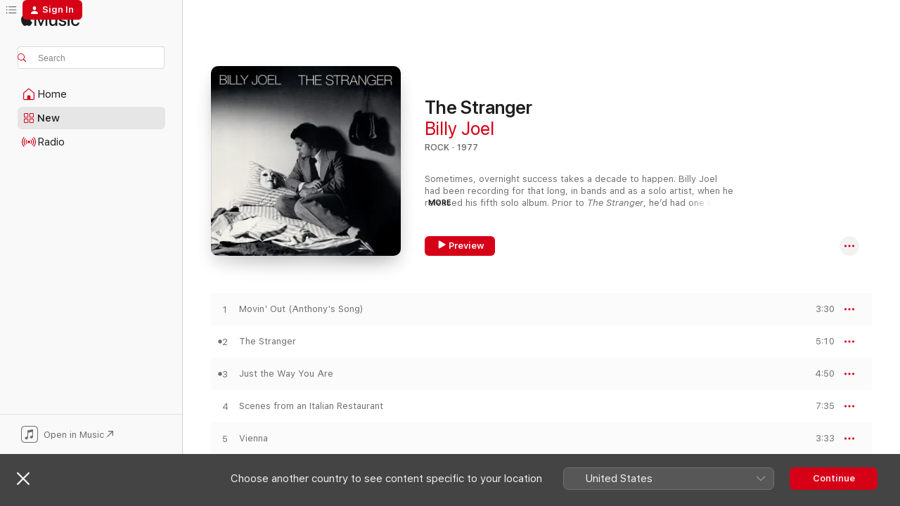

--- FILE ---
content_type: text/html
request_url: https://music.apple.com/jp/album/the-stranger/158617952?l=en-US
body_size: 30506
content:
<!DOCTYPE html>
<html dir="ltr" lang="en-US">
    <head>
        <!-- prettier-ignore -->
        <meta charset="utf-8">
        <!-- prettier-ignore -->
        <meta http-equiv="X-UA-Compatible" content="IE=edge">
        <!-- prettier-ignore -->
        <meta
            name="viewport"
            content="width=device-width,initial-scale=1,interactive-widget=resizes-content"
        >
        <!-- prettier-ignore -->
        <meta name="applicable-device" content="pc,mobile">
        <!-- prettier-ignore -->
        <meta name="referrer" content="strict-origin">
        <!-- prettier-ignore -->
        <link
            rel="apple-touch-icon"
            sizes="180x180"
            href="/assets/favicon/favicon-180.png"
        >
        <!-- prettier-ignore -->
        <link
            rel="icon"
            type="image/png"
            sizes="32x32"
            href="/assets/favicon/favicon-32.png"
        >
        <!-- prettier-ignore -->
        <link
            rel="icon"
            type="image/png"
            sizes="16x16"
            href="/assets/favicon/favicon-16.png"
        >
        <!-- prettier-ignore -->
        <link
            rel="mask-icon"
            href="/assets/favicon/favicon.svg"
            color="#fa233b"
        >
        <!-- prettier-ignore -->
        <link rel="manifest" href="/manifest.json">

        <title>‎The Stranger - Album by Billy Joel - Apple Music</title><!-- HEAD_svelte-1cypuwr_START --><link rel="preconnect" href="//www.apple.com/wss/fonts" crossorigin="anonymous"><link rel="stylesheet" href="//www.apple.com/wss/fonts?families=SF+Pro,v4%7CSF+Pro+Icons,v1&amp;display=swap" type="text/css" referrerpolicy="strict-origin-when-cross-origin"><!-- HEAD_svelte-1cypuwr_END --><!-- HEAD_svelte-eg3hvx_START -->    <meta name="description" content="Listen to The Stranger by Billy Joel on Apple Music. 1977. 9 Songs. Duration: 42 minutes."> <meta name="keywords" content="listen, The Stranger, Billy Joel, music, singles, songs, Rock, streaming music, apple music"> <link rel="canonical" href="https://music.apple.com/jp/album/the-stranger/158617952?l=en-US">   <link rel="alternate" type="application/json+oembed" href="https://music.apple.com/api/oembed?url=https%3A%2F%2Fmusic.apple.com%2Fjp%2Falbum%2Fthe-stranger%2F158617952%3Fl%3Den-US" title="The Stranger by Billy Joel on Apple Music">  <meta name="al:ios:app_store_id" content="1108187390"> <meta name="al:ios:app_name" content="Apple Music"> <meta name="apple:content_id" content="158617952"> <meta name="apple:title" content="The Stranger"> <meta name="apple:description" content="Listen to The Stranger by Billy Joel on Apple Music. 1977. 9 Songs. Duration: 42 minutes.">   <meta property="og:title" content="The Stranger by Billy Joel on Apple Music"> <meta property="og:description" content="Album · 1977 · 9 Songs"> <meta property="og:site_name" content="Apple Music - Web Player"> <meta property="og:url" content="https://music.apple.com/jp/album/the-stranger/158617952"> <meta property="og:image" content="https://is1-ssl.mzstatic.com/image/thumb/Music125/v4/37/68/4c/37684c52-dbdf-9bfe-0d87-07492f43dc4c/dj.gmcbwich.jpg/1200x630wp-60.jpg"> <meta property="og:image:secure_url" content="https://is1-ssl.mzstatic.com/image/thumb/Music125/v4/37/68/4c/37684c52-dbdf-9bfe-0d87-07492f43dc4c/dj.gmcbwich.jpg/1200x630wp-60.jpg"> <meta property="og:image:alt" content="The Stranger by Billy Joel on Apple Music"> <meta property="og:image:width" content="1200"> <meta property="og:image:height" content="630"> <meta property="og:image:type" content="image/jpg"> <meta property="og:type" content="music.album"> <meta property="og:locale" content="en_US">  <meta property="music:song_count" content="9"> <meta property="music:song" content="https://music.apple.com/jp/song/movin-out-anthonys-song/158617967?l=en-US"> <meta property="music:song:preview_url:secure_url" content="https://music.apple.com/jp/song/movin-out-anthonys-song/158617967?l=en-US"> <meta property="music:song:disc" content="1"> <meta property="music:song:duration" content="PT3M30S"> <meta property="music:song:track" content="1">  <meta property="music:song" content="https://music.apple.com/jp/song/the-stranger/158618060?l=en-US"> <meta property="music:song:preview_url:secure_url" content="https://music.apple.com/jp/song/the-stranger/158618060?l=en-US"> <meta property="music:song:disc" content="1"> <meta property="music:song:duration" content="PT5M10S"> <meta property="music:song:track" content="2">  <meta property="music:song" content="https://music.apple.com/jp/song/just-the-way-you-are/158618063?l=en-US"> <meta property="music:song:preview_url:secure_url" content="https://music.apple.com/jp/song/just-the-way-you-are/158618063?l=en-US"> <meta property="music:song:disc" content="1"> <meta property="music:song:duration" content="PT4M50S"> <meta property="music:song:track" content="3">  <meta property="music:song" content="https://music.apple.com/jp/song/scenes-from-an-italian-restaurant/158618066?l=en-US"> <meta property="music:song:preview_url:secure_url" content="https://music.apple.com/jp/song/scenes-from-an-italian-restaurant/158618066?l=en-US"> <meta property="music:song:disc" content="1"> <meta property="music:song:duration" content="PT7M35S"> <meta property="music:song:track" content="4">  <meta property="music:song" content="https://music.apple.com/jp/song/vienna/158618071?l=en-US"> <meta property="music:song:preview_url:secure_url" content="https://music.apple.com/jp/song/vienna/158618071?l=en-US"> <meta property="music:song:disc" content="1"> <meta property="music:song:duration" content="PT3M33S"> <meta property="music:song:track" content="5">  <meta property="music:song" content="https://music.apple.com/jp/song/only-the-good-die-young/158618076?l=en-US"> <meta property="music:song:preview_url:secure_url" content="https://music.apple.com/jp/song/only-the-good-die-young/158618076?l=en-US"> <meta property="music:song:disc" content="1"> <meta property="music:song:duration" content="PT3M55S"> <meta property="music:song:track" content="6">  <meta property="music:song" content="https://music.apple.com/jp/song/shes-always-a-woman/158618080?l=en-US"> <meta property="music:song:preview_url:secure_url" content="https://music.apple.com/jp/song/shes-always-a-woman/158618080?l=en-US"> <meta property="music:song:disc" content="1"> <meta property="music:song:duration" content="PT3M22S"> <meta property="music:song:track" content="7">  <meta property="music:song" content="https://music.apple.com/jp/song/get-it-right-the-first-time/158618085?l=en-US"> <meta property="music:song:preview_url:secure_url" content="https://music.apple.com/jp/song/get-it-right-the-first-time/158618085?l=en-US"> <meta property="music:song:disc" content="1"> <meta property="music:song:duration" content="PT3M56S"> <meta property="music:song:track" content="8">  <meta property="music:song" content="https://music.apple.com/jp/song/everybody-has-a-dream/158618090?l=en-US"> <meta property="music:song:preview_url:secure_url" content="https://music.apple.com/jp/song/everybody-has-a-dream/158618090?l=en-US"> <meta property="music:song:disc" content="1"> <meta property="music:song:duration" content="PT6M34S"> <meta property="music:song:track" content="9">   <meta property="music:musician" content="https://music.apple.com/jp/artist/billy-joel/485953?l=en-US"> <meta property="music:release_date" content="1977-09-29T00:00:00.000Z">   <meta name="twitter:title" content="The Stranger by Billy Joel on Apple Music"> <meta name="twitter:description" content="Album · 1977 · 9 Songs"> <meta name="twitter:site" content="@AppleMusic"> <meta name="twitter:image" content="https://is1-ssl.mzstatic.com/image/thumb/Music125/v4/37/68/4c/37684c52-dbdf-9bfe-0d87-07492f43dc4c/dj.gmcbwich.jpg/600x600bf-60.jpg"> <meta name="twitter:image:alt" content="The Stranger by Billy Joel on Apple Music"> <meta name="twitter:card" content="summary">       <!-- HTML_TAG_START -->
                <script id=schema:music-album type="application/ld+json">
                    {"@context":"http://schema.org","@type":"MusicAlbum","name":"The Stranger","description":"Listen to The Stranger by Billy Joel on Apple Music. 1977. 9 Songs. Duration: 42 minutes.","citation":[{"@type":"MusicAlbum","image":"https://is1-ssl.mzstatic.com/image/thumb/Music115/v4/0a/02/f7/0a02f7a1-ca2a-c0d7-7192-50314971721f/884977157031.jpg/1200x630bb.jpg","url":"https://music.apple.com/jp/album/born-to-run/310730204?l=en-US","name":"Born to Run"},{"@type":"MusicAlbum","image":"https://is1-ssl.mzstatic.com/image/thumb/Music113/v4/e2/0b/2f/e20b2f96-92f8-70ef-664c-951500854f03/603497847747.jpg/1200x630bb.jpg","url":"https://music.apple.com/jp/album/greatest-hits-vol-1-remastered/1502475452?l=en-US","name":"Greatest Hits, Vol. 1 (Remastered)"},{"@type":"MusicAlbum","image":"https://is1-ssl.mzstatic.com/image/thumb/Music115/v4/ef/81/00/ef810009-1eea-c9af-aee0-aba2b4f2e59a/17UM1IM02539.rgb.jpg/1200x630bb.jpg","url":"https://music.apple.com/jp/album/stranger-in-town/1440888092?l=en-US","name":"Stranger In Town"},{"@type":"MusicAlbum","image":"https://is1-ssl.mzstatic.com/image/thumb/Music124/v4/27/c8/5b/27c85bf5-98de-cd19-0c67-f629d6cf1b01/00602567642053.rgb.jpg/1200x630bb.jpg","url":"https://music.apple.com/jp/album/the-beach-boys-with-the-royal-philharmonic-orchestra/1377348586?l=en-US","name":"The Beach Boys with the Royal Philharmonic Orchestra"},{"@type":"MusicAlbum","image":"https://is1-ssl.mzstatic.com/image/thumb/Music124/v4/89/7c/7f/897c7f0a-4f39-62a8-7708-e415ea0edab3/00602547138279.rgb.jpg/1200x630bb.jpg","url":"https://music.apple.com/jp/album/the-end-of-the-innocence/1440816557?l=en-US","name":"The End of the Innocence"},{"@type":"MusicAlbum","image":"https://is1-ssl.mzstatic.com/image/thumb/Music114/v4/37/94/78/3794786f-7af4-28e6-af1d-f6410b44d9cf/10CMGIM00097.rgb.jpg/1200x630bb.jpg","url":"https://music.apple.com/jp/album/all-the-best/1440939071?l=en-US","name":"All the Best!"},{"@type":"MusicAlbum","image":"https://is1-ssl.mzstatic.com/image/thumb/Music126/v4/3f/70/a7/3f70a722-2ae0-0b53-e6dc-f24b937495f5/24UMGIM10338.rgb.jpg/1200x630bb.jpg","url":"https://music.apple.com/jp/album/not-sweet-caroline/1728329237?l=en-US","name":"Not Sweet Caroline"},{"@type":"MusicAlbum","image":"https://is1-ssl.mzstatic.com/image/thumb/Music115/v4/7a/fd/77/7afd77f5-a928-109c-5da5-c591b8dad4b2/13UABIM59293.rgb.jpg/1200x630bb.jpg","url":"https://music.apple.com/jp/album/american-pie-expanded-edition/724850042?l=en-US","name":"American Pie (Expanded Edition)"},{"@type":"MusicAlbum","image":"https://is1-ssl.mzstatic.com/image/thumb/Music116/v4/63/20/bb/6320bbfe-855c-37c1-1dfa-c67aaefeec52/5032698666201.jpg/1200x630bb.jpg","url":"https://music.apple.com/jp/album/greatest/1674583974?l=en-US","name":"Greatest"},{"@type":"MusicAlbum","image":"https://is1-ssl.mzstatic.com/image/thumb/Music115/v4/ed/e2/2c/ede22c9e-f82c-5f3d-4d4d-c75095cbf4e0/081227809126.jpg/1200x630bb.jpg","url":"https://music.apple.com/jp/album/the-very-best-of-jackson-browne/842470967?l=en-US","name":"The Very Best of Jackson Browne"}],"tracks":[{"@type":"MusicRecording","name":"Movin' Out (Anthony's Song)","duration":"PT3M30S","url":"https://music.apple.com/jp/song/movin-out-anthonys-song/158617967?l=en-US","offers":{"@type":"Offer","category":"free","price":0},"audio":{"@type":"AudioObject","potentialAction":{"@type":"ListenAction","expectsAcceptanceOf":{"@type":"Offer","category":"free"},"target":{"@type":"EntryPoint","actionPlatform":"https://music.apple.com/jp/song/movin-out-anthonys-song/158617967?l=en-US"}},"name":"Movin' Out (Anthony's Song)","contentUrl":"https://audio-ssl.itunes.apple.com/itunes-assets/AudioPreview221/v4/1e/f5/22/1ef52287-e83b-8880-b44b-e202e819abae/mzaf_18061139909095260654.plus.aac.ep.m4a","duration":"PT3M30S","uploadDate":"1977-09-29","thumbnailUrl":"https://is1-ssl.mzstatic.com/image/thumb/Music125/v4/37/68/4c/37684c52-dbdf-9bfe-0d87-07492f43dc4c/dj.gmcbwich.jpg/1200x630bb.jpg"}},{"@type":"MusicRecording","name":"The Stranger","duration":"PT5M10S","url":"https://music.apple.com/jp/song/the-stranger/158618060?l=en-US","offers":{"@type":"Offer","category":"free","price":0},"audio":{"@type":"AudioObject","potentialAction":{"@type":"ListenAction","expectsAcceptanceOf":{"@type":"Offer","category":"free"},"target":{"@type":"EntryPoint","actionPlatform":"https://music.apple.com/jp/song/the-stranger/158618060?l=en-US"}},"name":"The Stranger","contentUrl":"https://audio-ssl.itunes.apple.com/itunes-assets/AudioPreview221/v4/eb/01/cc/eb01cc13-8725-492e-d3df-451ffe94f649/mzaf_2582207212507364907.plus.aac.ep.m4a","duration":"PT5M10S","uploadDate":"1977-09-29","thumbnailUrl":"https://is1-ssl.mzstatic.com/image/thumb/Music125/v4/37/68/4c/37684c52-dbdf-9bfe-0d87-07492f43dc4c/dj.gmcbwich.jpg/1200x630bb.jpg"}},{"@type":"MusicRecording","name":"Just the Way You Are","duration":"PT4M50S","url":"https://music.apple.com/jp/song/just-the-way-you-are/158618063?l=en-US","offers":{"@type":"Offer","category":"free","price":0},"audio":{"@type":"AudioObject","potentialAction":{"@type":"ListenAction","expectsAcceptanceOf":{"@type":"Offer","category":"free"},"target":{"@type":"EntryPoint","actionPlatform":"https://music.apple.com/jp/song/just-the-way-you-are/158618063?l=en-US"}},"name":"Just the Way You Are","contentUrl":"https://audio-ssl.itunes.apple.com/itunes-assets/AudioPreview211/v4/df/74/5a/df745a92-7478-2afe-a0c6-95a8c35ba959/mzaf_16507138298734764337.plus.aac.ep.m4a","duration":"PT4M50S","uploadDate":"1977-09-29","thumbnailUrl":"https://is1-ssl.mzstatic.com/image/thumb/Music125/v4/37/68/4c/37684c52-dbdf-9bfe-0d87-07492f43dc4c/dj.gmcbwich.jpg/1200x630bb.jpg"}},{"@type":"MusicRecording","name":"Scenes from an Italian Restaurant","duration":"PT7M35S","url":"https://music.apple.com/jp/song/scenes-from-an-italian-restaurant/158618066?l=en-US","offers":{"@type":"Offer","category":"free","price":0},"audio":{"@type":"AudioObject","potentialAction":{"@type":"ListenAction","expectsAcceptanceOf":{"@type":"Offer","category":"free"},"target":{"@type":"EntryPoint","actionPlatform":"https://music.apple.com/jp/song/scenes-from-an-italian-restaurant/158618066?l=en-US"}},"name":"Scenes from an Italian Restaurant","contentUrl":"https://audio-ssl.itunes.apple.com/itunes-assets/AudioPreview211/v4/6a/49/5e/6a495ecc-8a93-f5dc-7c39-3eea5c99f023/mzaf_12545484397248404062.plus.aac.ep.m4a","duration":"PT7M35S","uploadDate":"1977-09-29","thumbnailUrl":"https://is1-ssl.mzstatic.com/image/thumb/Music125/v4/37/68/4c/37684c52-dbdf-9bfe-0d87-07492f43dc4c/dj.gmcbwich.jpg/1200x630bb.jpg"}},{"@type":"MusicRecording","name":"Vienna","duration":"PT3M33S","url":"https://music.apple.com/jp/song/vienna/158618071?l=en-US","offers":{"@type":"Offer","category":"free","price":0},"audio":{"@type":"AudioObject","potentialAction":{"@type":"ListenAction","expectsAcceptanceOf":{"@type":"Offer","category":"free"},"target":{"@type":"EntryPoint","actionPlatform":"https://music.apple.com/jp/song/vienna/158618071?l=en-US"}},"name":"Vienna","contentUrl":"https://audio-ssl.itunes.apple.com/itunes-assets/AudioPreview221/v4/82/12/04/821204d7-1aab-d348-f05a-cc4d5c96d16d/mzaf_15281757801569900214.plus.aac.ep.m4a","duration":"PT3M33S","uploadDate":"1977-09-29","thumbnailUrl":"https://is1-ssl.mzstatic.com/image/thumb/Music125/v4/37/68/4c/37684c52-dbdf-9bfe-0d87-07492f43dc4c/dj.gmcbwich.jpg/1200x630bb.jpg"}},{"@type":"MusicRecording","name":"Only the Good Die Young","duration":"PT3M55S","url":"https://music.apple.com/jp/song/only-the-good-die-young/158618076?l=en-US","offers":{"@type":"Offer","category":"free","price":0},"audio":{"@type":"AudioObject","potentialAction":{"@type":"ListenAction","expectsAcceptanceOf":{"@type":"Offer","category":"free"},"target":{"@type":"EntryPoint","actionPlatform":"https://music.apple.com/jp/song/only-the-good-die-young/158618076?l=en-US"}},"name":"Only the Good Die Young","contentUrl":"https://audio-ssl.itunes.apple.com/itunes-assets/AudioPreview221/v4/e4/8d/aa/e48daa7c-a9df-101e-c767-f904295f168e/mzaf_12144858059326568148.plus.aac.ep.m4a","duration":"PT3M55S","uploadDate":"1977-09-29","thumbnailUrl":"https://is1-ssl.mzstatic.com/image/thumb/Music125/v4/37/68/4c/37684c52-dbdf-9bfe-0d87-07492f43dc4c/dj.gmcbwich.jpg/1200x630bb.jpg"}},{"@type":"MusicRecording","name":"She's Always a Woman","duration":"PT3M22S","url":"https://music.apple.com/jp/song/shes-always-a-woman/158618080?l=en-US","offers":{"@type":"Offer","category":"free","price":0},"audio":{"@type":"AudioObject","potentialAction":{"@type":"ListenAction","expectsAcceptanceOf":{"@type":"Offer","category":"free"},"target":{"@type":"EntryPoint","actionPlatform":"https://music.apple.com/jp/song/shes-always-a-woman/158618080?l=en-US"}},"name":"She's Always a Woman","contentUrl":"https://audio-ssl.itunes.apple.com/itunes-assets/AudioPreview221/v4/a4/ae/fc/a4aefc00-d5bf-a090-e718-d28d572c3317/mzaf_10840266694099344333.plus.aac.ep.m4a","duration":"PT3M22S","uploadDate":"1977-09-29","thumbnailUrl":"https://is1-ssl.mzstatic.com/image/thumb/Music125/v4/37/68/4c/37684c52-dbdf-9bfe-0d87-07492f43dc4c/dj.gmcbwich.jpg/1200x630bb.jpg"}},{"@type":"MusicRecording","name":"Get It Right the First Time","duration":"PT3M56S","url":"https://music.apple.com/jp/song/get-it-right-the-first-time/158618085?l=en-US","offers":{"@type":"Offer","category":"free","price":0},"audio":{"@type":"AudioObject","potentialAction":{"@type":"ListenAction","expectsAcceptanceOf":{"@type":"Offer","category":"free"},"target":{"@type":"EntryPoint","actionPlatform":"https://music.apple.com/jp/song/get-it-right-the-first-time/158618085?l=en-US"}},"name":"Get It Right the First Time","contentUrl":"https://audio-ssl.itunes.apple.com/itunes-assets/AudioPreview221/v4/7c/9f/f7/7c9ff70a-ff59-146d-b563-7c78f64b9591/mzaf_14410715325618279500.plus.aac.ep.m4a","duration":"PT3M56S","uploadDate":"1977-09-29","thumbnailUrl":"https://is1-ssl.mzstatic.com/image/thumb/Music125/v4/37/68/4c/37684c52-dbdf-9bfe-0d87-07492f43dc4c/dj.gmcbwich.jpg/1200x630bb.jpg"}},{"@type":"MusicRecording","name":"Everybody Has a Dream","duration":"PT6M34S","url":"https://music.apple.com/jp/song/everybody-has-a-dream/158618090?l=en-US","offers":{"@type":"Offer","category":"free","price":0},"audio":{"@type":"AudioObject","potentialAction":{"@type":"ListenAction","expectsAcceptanceOf":{"@type":"Offer","category":"free"},"target":{"@type":"EntryPoint","actionPlatform":"https://music.apple.com/jp/song/everybody-has-a-dream/158618090?l=en-US"}},"name":"Everybody Has a Dream","contentUrl":"https://audio-ssl.itunes.apple.com/itunes-assets/AudioPreview211/v4/e2/52/9f/e2529fd9-1b5f-4e30-a306-b26d54761a6b/mzaf_6421770275095484874.plus.aac.ep.m4a","duration":"PT6M34S","uploadDate":"1977-09-29","thumbnailUrl":"https://is1-ssl.mzstatic.com/image/thumb/Music125/v4/37/68/4c/37684c52-dbdf-9bfe-0d87-07492f43dc4c/dj.gmcbwich.jpg/1200x630bb.jpg"}}],"workExample":[{"@type":"MusicAlbum","image":"https://is1-ssl.mzstatic.com/image/thumb/Music125/v4/d6/02/07/d60207ae-a49f-8f20-c8e6-d58e794b9ae5/dj.lzzblgca.jpg/1200x630bb.jpg","url":"https://music.apple.com/jp/album/52nd-street/259573387?l=en-US","name":"52nd Street"},{"@type":"MusicAlbum","image":"https://is1-ssl.mzstatic.com/image/thumb/Music125/v4/b3/ed/8e/b3ed8eb8-e276-ee92-bf69-fba2865516b6/dj.yjsnvawq.jpg/1200x630bb.jpg","url":"https://music.apple.com/jp/album/an-innocent-man/259814641?l=en-US","name":"An Innocent Man"},{"@type":"MusicAlbum","image":"https://is1-ssl.mzstatic.com/image/thumb/Music124/v4/76/15/b4/7615b45f-428c-e269-a2b5-c02949924a66/886447594681.jpg/1200x630bb.jpg","url":"https://music.apple.com/jp/album/greatest-hits-volume-i-volume-ii/1461891971?l=en-US","name":"Greatest Hits, Volume I & Volume II"},{"@type":"MusicAlbum","image":"https://is1-ssl.mzstatic.com/image/thumb/Music126/v4/20/d8/94/20d894d6-cb63-ef35-58a6-5fb708476b87/196871685719.jpg/1200x630bb.jpg","url":"https://music.apple.com/jp/album/turn-the-lights-back-on-single/1726208767?l=en-US","name":"Turn the Lights Back On - Single"},{"@type":"MusicAlbum","image":"https://is1-ssl.mzstatic.com/image/thumb/Music115/v4/4a/ff/81/4aff8108-ffe2-e9f4-0259-c02264582603/dj.dhbjhnzy.jpg/1200x630bb.jpg","url":"https://music.apple.com/jp/album/glass-houses/158618393?l=en-US","name":"Glass Houses"},{"@type":"MusicAlbum","image":"https://is1-ssl.mzstatic.com/image/thumb/Features125/v4/67/f9/8d/67f98d03-7896-153f-4965-a92458c06965/dj.aiuntmgo.jpg/1200x630bb.jpg","url":"https://music.apple.com/jp/album/piano-man/158617297?l=en-US","name":"Piano Man"},{"@type":"MusicAlbum","image":"https://is1-ssl.mzstatic.com/image/thumb/Music125/v4/f0/7a/54/f07a54ab-3ebc-6813-e515-86200b8138fc/dj.uthntyfe.jpg/1200x630bb.jpg","url":"https://music.apple.com/jp/album/the-essential-billy-joel/158815463?l=en-US","name":"The Essential Billy Joel"},{"@type":"MusicAlbum","image":"https://is1-ssl.mzstatic.com/image/thumb/Music114/v4/20/9c/8f/209c8fd8-6cdd-6567-74e2-3e62b2803713/888880156822.jpg/1200x630bb.jpg","url":"https://music.apple.com/jp/album/turnstiles/259213439?l=en-US","name":"Turnstiles"},{"@type":"MusicAlbum","image":"https://is1-ssl.mzstatic.com/image/thumb/Music115/v4/c7/46/f6/c746f6f7-b73e-147b-a0a2-687dc60ef823/dj.guhrrlue.jpg/1200x630bb.jpg","url":"https://music.apple.com/jp/album/the-nylon-curtain/157506242?l=en-US","name":"The Nylon Curtain"},{"@type":"MusicAlbum","image":"https://is1-ssl.mzstatic.com/image/thumb/Music112/v4/3d/4b/0f/3d4b0f47-ce8f-a0d8-2dda-58138aea696c/196589011169.jpg/1200x630bb.jpg","url":"https://music.apple.com/jp/album/50-years-of-the-piano-man/1617344690?l=en-US","name":"50 Years of the Piano Man"},{"@type":"MusicAlbum","image":"https://is1-ssl.mzstatic.com/image/thumb/Music126/v4/04/a4/0c/04a40cea-ce6d-a0ed-623f-65247ca95e70/888880156044.jpg/1200x630bb.jpg","url":"https://music.apple.com/jp/album/cold-spring-harbor/259213375?l=en-US","name":"Cold Spring Harbor"},{"@type":"MusicAlbum","image":"https://is1-ssl.mzstatic.com/image/thumb/Music125/v4/83/de/8e/83de8ea5-1022-38cc-2f0f-6c5ec45c08bd/886444123815.jpg/1200x630bb.jpg","url":"https://music.apple.com/jp/album/the-stranger-30th-anniversary-legacy-edition/671200650?l=en-US","name":"The Stranger (30th Anniversary Legacy Edition)"},{"@type":"MusicAlbum","image":"https://is1-ssl.mzstatic.com/image/thumb/Music124/v4/a1/4b/f7/a14bf746-bf45-d729-f6dc-740f00d67b27/dj.mxtqktim.jpg/1200x630bb.jpg","url":"https://music.apple.com/jp/album/live-at-shea-stadium/422876728?l=en-US","name":"Live At Shea Stadium"},{"@type":"MusicAlbum","image":"https://is1-ssl.mzstatic.com/image/thumb/Music126/v4/25/1e/8c/251e8c17-24d3-5cf0-8f32-e4cc0865cdfc/886449779574.jpg/1200x630bb.jpg","url":"https://music.apple.com/jp/album/japanese-singles-collection-greatest-hits/1598195870?l=en-US","name":"Japanese Singles Collection -Greatest Hits-"},{"@type":"MusicAlbum","image":"https://is1-ssl.mzstatic.com/image/thumb/Music124/v4/c5/3c/10/c53c1094-9ffb-89dd-471f-1938fbb45ff5/dj.ppiayzgc.jpg/1200x630bb.jpg","url":"https://music.apple.com/jp/album/songs-in-the-attic-live/190412464?l=en-US","name":"Songs In the Attic (Live)"},{"@type":"MusicRecording","name":"Movin' Out (Anthony's Song)","duration":"PT3M30S","url":"https://music.apple.com/jp/song/movin-out-anthonys-song/158617967?l=en-US","offers":{"@type":"Offer","category":"free","price":0},"audio":{"@type":"AudioObject","potentialAction":{"@type":"ListenAction","expectsAcceptanceOf":{"@type":"Offer","category":"free"},"target":{"@type":"EntryPoint","actionPlatform":"https://music.apple.com/jp/song/movin-out-anthonys-song/158617967?l=en-US"}},"name":"Movin' Out (Anthony's Song)","contentUrl":"https://audio-ssl.itunes.apple.com/itunes-assets/AudioPreview221/v4/1e/f5/22/1ef52287-e83b-8880-b44b-e202e819abae/mzaf_18061139909095260654.plus.aac.ep.m4a","duration":"PT3M30S","uploadDate":"1977-09-29","thumbnailUrl":"https://is1-ssl.mzstatic.com/image/thumb/Music125/v4/37/68/4c/37684c52-dbdf-9bfe-0d87-07492f43dc4c/dj.gmcbwich.jpg/1200x630bb.jpg"}},{"@type":"MusicRecording","name":"The Stranger","duration":"PT5M10S","url":"https://music.apple.com/jp/song/the-stranger/158618060?l=en-US","offers":{"@type":"Offer","category":"free","price":0},"audio":{"@type":"AudioObject","potentialAction":{"@type":"ListenAction","expectsAcceptanceOf":{"@type":"Offer","category":"free"},"target":{"@type":"EntryPoint","actionPlatform":"https://music.apple.com/jp/song/the-stranger/158618060?l=en-US"}},"name":"The Stranger","contentUrl":"https://audio-ssl.itunes.apple.com/itunes-assets/AudioPreview221/v4/eb/01/cc/eb01cc13-8725-492e-d3df-451ffe94f649/mzaf_2582207212507364907.plus.aac.ep.m4a","duration":"PT5M10S","uploadDate":"1977-09-29","thumbnailUrl":"https://is1-ssl.mzstatic.com/image/thumb/Music125/v4/37/68/4c/37684c52-dbdf-9bfe-0d87-07492f43dc4c/dj.gmcbwich.jpg/1200x630bb.jpg"}},{"@type":"MusicRecording","name":"Just the Way You Are","duration":"PT4M50S","url":"https://music.apple.com/jp/song/just-the-way-you-are/158618063?l=en-US","offers":{"@type":"Offer","category":"free","price":0},"audio":{"@type":"AudioObject","potentialAction":{"@type":"ListenAction","expectsAcceptanceOf":{"@type":"Offer","category":"free"},"target":{"@type":"EntryPoint","actionPlatform":"https://music.apple.com/jp/song/just-the-way-you-are/158618063?l=en-US"}},"name":"Just the Way You Are","contentUrl":"https://audio-ssl.itunes.apple.com/itunes-assets/AudioPreview211/v4/df/74/5a/df745a92-7478-2afe-a0c6-95a8c35ba959/mzaf_16507138298734764337.plus.aac.ep.m4a","duration":"PT4M50S","uploadDate":"1977-09-29","thumbnailUrl":"https://is1-ssl.mzstatic.com/image/thumb/Music125/v4/37/68/4c/37684c52-dbdf-9bfe-0d87-07492f43dc4c/dj.gmcbwich.jpg/1200x630bb.jpg"}},{"@type":"MusicRecording","name":"Scenes from an Italian Restaurant","duration":"PT7M35S","url":"https://music.apple.com/jp/song/scenes-from-an-italian-restaurant/158618066?l=en-US","offers":{"@type":"Offer","category":"free","price":0},"audio":{"@type":"AudioObject","potentialAction":{"@type":"ListenAction","expectsAcceptanceOf":{"@type":"Offer","category":"free"},"target":{"@type":"EntryPoint","actionPlatform":"https://music.apple.com/jp/song/scenes-from-an-italian-restaurant/158618066?l=en-US"}},"name":"Scenes from an Italian Restaurant","contentUrl":"https://audio-ssl.itunes.apple.com/itunes-assets/AudioPreview211/v4/6a/49/5e/6a495ecc-8a93-f5dc-7c39-3eea5c99f023/mzaf_12545484397248404062.plus.aac.ep.m4a","duration":"PT7M35S","uploadDate":"1977-09-29","thumbnailUrl":"https://is1-ssl.mzstatic.com/image/thumb/Music125/v4/37/68/4c/37684c52-dbdf-9bfe-0d87-07492f43dc4c/dj.gmcbwich.jpg/1200x630bb.jpg"}},{"@type":"MusicRecording","name":"Vienna","duration":"PT3M33S","url":"https://music.apple.com/jp/song/vienna/158618071?l=en-US","offers":{"@type":"Offer","category":"free","price":0},"audio":{"@type":"AudioObject","potentialAction":{"@type":"ListenAction","expectsAcceptanceOf":{"@type":"Offer","category":"free"},"target":{"@type":"EntryPoint","actionPlatform":"https://music.apple.com/jp/song/vienna/158618071?l=en-US"}},"name":"Vienna","contentUrl":"https://audio-ssl.itunes.apple.com/itunes-assets/AudioPreview221/v4/82/12/04/821204d7-1aab-d348-f05a-cc4d5c96d16d/mzaf_15281757801569900214.plus.aac.ep.m4a","duration":"PT3M33S","uploadDate":"1977-09-29","thumbnailUrl":"https://is1-ssl.mzstatic.com/image/thumb/Music125/v4/37/68/4c/37684c52-dbdf-9bfe-0d87-07492f43dc4c/dj.gmcbwich.jpg/1200x630bb.jpg"}},{"@type":"MusicRecording","name":"Only the Good Die Young","duration":"PT3M55S","url":"https://music.apple.com/jp/song/only-the-good-die-young/158618076?l=en-US","offers":{"@type":"Offer","category":"free","price":0},"audio":{"@type":"AudioObject","potentialAction":{"@type":"ListenAction","expectsAcceptanceOf":{"@type":"Offer","category":"free"},"target":{"@type":"EntryPoint","actionPlatform":"https://music.apple.com/jp/song/only-the-good-die-young/158618076?l=en-US"}},"name":"Only the Good Die Young","contentUrl":"https://audio-ssl.itunes.apple.com/itunes-assets/AudioPreview221/v4/e4/8d/aa/e48daa7c-a9df-101e-c767-f904295f168e/mzaf_12144858059326568148.plus.aac.ep.m4a","duration":"PT3M55S","uploadDate":"1977-09-29","thumbnailUrl":"https://is1-ssl.mzstatic.com/image/thumb/Music125/v4/37/68/4c/37684c52-dbdf-9bfe-0d87-07492f43dc4c/dj.gmcbwich.jpg/1200x630bb.jpg"}},{"@type":"MusicRecording","name":"She's Always a Woman","duration":"PT3M22S","url":"https://music.apple.com/jp/song/shes-always-a-woman/158618080?l=en-US","offers":{"@type":"Offer","category":"free","price":0},"audio":{"@type":"AudioObject","potentialAction":{"@type":"ListenAction","expectsAcceptanceOf":{"@type":"Offer","category":"free"},"target":{"@type":"EntryPoint","actionPlatform":"https://music.apple.com/jp/song/shes-always-a-woman/158618080?l=en-US"}},"name":"She's Always a Woman","contentUrl":"https://audio-ssl.itunes.apple.com/itunes-assets/AudioPreview221/v4/a4/ae/fc/a4aefc00-d5bf-a090-e718-d28d572c3317/mzaf_10840266694099344333.plus.aac.ep.m4a","duration":"PT3M22S","uploadDate":"1977-09-29","thumbnailUrl":"https://is1-ssl.mzstatic.com/image/thumb/Music125/v4/37/68/4c/37684c52-dbdf-9bfe-0d87-07492f43dc4c/dj.gmcbwich.jpg/1200x630bb.jpg"}},{"@type":"MusicRecording","name":"Get It Right the First Time","duration":"PT3M56S","url":"https://music.apple.com/jp/song/get-it-right-the-first-time/158618085?l=en-US","offers":{"@type":"Offer","category":"free","price":0},"audio":{"@type":"AudioObject","potentialAction":{"@type":"ListenAction","expectsAcceptanceOf":{"@type":"Offer","category":"free"},"target":{"@type":"EntryPoint","actionPlatform":"https://music.apple.com/jp/song/get-it-right-the-first-time/158618085?l=en-US"}},"name":"Get It Right the First Time","contentUrl":"https://audio-ssl.itunes.apple.com/itunes-assets/AudioPreview221/v4/7c/9f/f7/7c9ff70a-ff59-146d-b563-7c78f64b9591/mzaf_14410715325618279500.plus.aac.ep.m4a","duration":"PT3M56S","uploadDate":"1977-09-29","thumbnailUrl":"https://is1-ssl.mzstatic.com/image/thumb/Music125/v4/37/68/4c/37684c52-dbdf-9bfe-0d87-07492f43dc4c/dj.gmcbwich.jpg/1200x630bb.jpg"}},{"@type":"MusicRecording","name":"Everybody Has a Dream","duration":"PT6M34S","url":"https://music.apple.com/jp/song/everybody-has-a-dream/158618090?l=en-US","offers":{"@type":"Offer","category":"free","price":0},"audio":{"@type":"AudioObject","potentialAction":{"@type":"ListenAction","expectsAcceptanceOf":{"@type":"Offer","category":"free"},"target":{"@type":"EntryPoint","actionPlatform":"https://music.apple.com/jp/song/everybody-has-a-dream/158618090?l=en-US"}},"name":"Everybody Has a Dream","contentUrl":"https://audio-ssl.itunes.apple.com/itunes-assets/AudioPreview211/v4/e2/52/9f/e2529fd9-1b5f-4e30-a306-b26d54761a6b/mzaf_6421770275095484874.plus.aac.ep.m4a","duration":"PT6M34S","uploadDate":"1977-09-29","thumbnailUrl":"https://is1-ssl.mzstatic.com/image/thumb/Music125/v4/37/68/4c/37684c52-dbdf-9bfe-0d87-07492f43dc4c/dj.gmcbwich.jpg/1200x630bb.jpg"}}],"url":"https://music.apple.com/jp/album/the-stranger/158617952?l=en-US","image":"https://is1-ssl.mzstatic.com/image/thumb/Music125/v4/37/68/4c/37684c52-dbdf-9bfe-0d87-07492f43dc4c/dj.gmcbwich.jpg/1200x630bb.jpg","potentialAction":{"@type":"ListenAction","expectsAcceptanceOf":{"@type":"Offer","category":"free"},"target":{"@type":"EntryPoint","actionPlatform":"https://music.apple.com/jp/album/the-stranger/158617952?l=en-US"}},"genre":["Rock","Music","Arena Rock","Pop","Soft Rock","Pop/Rock","Singer/Songwriter"],"datePublished":"1977-09-29","byArtist":[{"@type":"MusicGroup","url":"https://music.apple.com/jp/artist/billy-joel/485953?l=en-US","name":"Billy Joel"}]}
                </script>
                <!-- HTML_TAG_END -->    <!-- HEAD_svelte-eg3hvx_END -->
      <script type="module" crossorigin src="/assets/index~90a29058ba.js"></script>
      <link rel="stylesheet" href="/assets/index~fbf29d0525.css">
      <script type="module">import.meta.url;import("_").catch(()=>1);async function* g(){};window.__vite_is_modern_browser=true;</script>
      <script type="module">!function(){if(window.__vite_is_modern_browser)return;console.warn("vite: loading legacy chunks, syntax error above and the same error below should be ignored");var e=document.getElementById("vite-legacy-polyfill"),n=document.createElement("script");n.src=e.src,n.onload=function(){System.import(document.getElementById('vite-legacy-entry').getAttribute('data-src'))},document.body.appendChild(n)}();</script>
    </head>
    <body>
        
        <script
            async
            src="/includes/js-cdn/musickit/v3/amp/musickit.js"
        ></script>
        <script
            type="module"
            async
            src="/includes/js-cdn/musickit/v3/components/musickit-components/musickit-components.esm.js"
        ></script>
        <script
            nomodule
            async
            src="/includes/js-cdn/musickit/v3/components/musickit-components/musickit-components.js"
        ></script>
        <svg style="display: none" xmlns="http://www.w3.org/2000/svg">
            <symbol id="play-circle-fill" viewBox="0 0 60 60">
                <path
                    class="icon-circle-fill__circle"
                    fill="var(--iconCircleFillBG, transparent)"
                    d="M30 60c16.411 0 30-13.617 30-30C60 13.588 46.382 0 29.971 0 13.588 0 .001 13.588.001 30c0 16.383 13.617 30 30 30Z"
                />
                <path
                    fill="var(--iconFillArrow, var(--keyColor, black))"
                    d="M24.411 41.853c-1.41.853-3.028.177-3.028-1.294V19.47c0-1.44 1.735-2.058 3.028-1.294l17.265 10.235a1.89 1.89 0 0 1 0 3.265L24.411 41.853Z"
                />
            </symbol>
        </svg>
        <div class="body-container">
              <div class="app-container svelte-t3vj1e" data-testid="app-container">   <div class="header svelte-rjjbqs" data-testid="header"><nav data-testid="navigation" class="navigation svelte-13li0vp"><div class="navigation__header svelte-13li0vp"><div data-testid="logo" class="logo svelte-1o7dz8w"> <a aria-label="Apple Music" role="img" href="https://music.apple.com/jp/home?l=en" class="svelte-1o7dz8w"><svg height="20" viewBox="0 0 83 20" width="83" xmlns="http://www.w3.org/2000/svg" class="logo" aria-hidden="true"><path d="M34.752 19.746V6.243h-.088l-5.433 13.503h-2.074L21.711 6.243h-.087v13.503h-2.548V1.399h3.235l5.833 14.621h.1l5.82-14.62h3.248v18.347h-2.56zm16.649 0h-2.586v-2.263h-.062c-.725 1.602-2.061 2.504-4.072 2.504-2.86 0-4.61-1.894-4.61-4.958V6.37h2.698v8.125c0 2.034.95 3.127 2.81 3.127 1.95 0 3.124-1.373 3.124-3.458V6.37H51.4v13.376zm7.394-13.618c3.06 0 5.046 1.73 5.134 4.196h-2.536c-.15-1.296-1.087-2.11-2.598-2.11-1.462 0-2.436.724-2.436 1.793 0 .839.6 1.41 2.023 1.741l2.136.496c2.686.636 3.71 1.704 3.71 3.636 0 2.442-2.236 4.12-5.333 4.12-3.285 0-5.26-1.64-5.509-4.183h2.673c.25 1.398 1.187 2.085 2.836 2.085 1.623 0 2.623-.687 2.623-1.78 0-.865-.487-1.373-1.924-1.704l-2.136-.508c-2.498-.585-3.735-1.806-3.735-3.75 0-2.391 2.049-4.032 5.072-4.032zM66.1 2.836c0-.878.7-1.577 1.561-1.577.862 0 1.55.7 1.55 1.577 0 .864-.688 1.576-1.55 1.576a1.573 1.573 0 0 1-1.56-1.576zm.212 3.534h2.698v13.376h-2.698zm14.089 4.603c-.275-1.424-1.324-2.556-3.085-2.556-2.086 0-3.46 1.767-3.46 4.64 0 2.938 1.386 4.642 3.485 4.642 1.66 0 2.748-.928 3.06-2.48H83C82.713 18.067 80.477 20 77.317 20c-3.76 0-6.208-2.62-6.208-6.942 0-4.247 2.448-6.93 6.183-6.93 3.385 0 5.446 2.213 5.683 4.845h-2.573zM10.824 3.189c-.698.834-1.805 1.496-2.913 1.398-.145-1.128.41-2.33 1.036-3.065C9.644.662 10.848.05 11.835 0c.121 1.178-.336 2.33-1.01 3.19zm.999 1.619c.624.049 2.425.244 3.578 1.98-.096.074-2.137 1.272-2.113 3.79.024 3.01 2.593 4.012 2.617 4.037-.024.074-.407 1.419-1.344 2.812-.817 1.224-1.657 2.422-3.002 2.447-1.297.024-1.73-.783-3.218-.783-1.489 0-1.97.758-3.194.807-1.297.048-2.28-1.297-3.097-2.52C.368 14.908-.904 10.408.825 7.375c.84-1.516 2.377-2.47 4.034-2.495 1.273-.023 2.45.857 3.218.857.769 0 2.137-1.027 3.746-.93z"></path></svg></a>   </div> <div class="search-input-wrapper svelte-nrtdem" data-testid="search-input"><div data-testid="amp-search-input" aria-controls="search-suggestions" aria-expanded="false" aria-haspopup="listbox" aria-owns="search-suggestions" class="search-input-container svelte-rg26q6" tabindex="-1" role=""><div class="flex-container svelte-rg26q6"><form id="search-input-form" class="svelte-rg26q6"><svg height="16" width="16" viewBox="0 0 16 16" class="search-svg" aria-hidden="true"><path d="M11.87 10.835c.018.015.035.03.051.047l3.864 3.863a.735.735 0 1 1-1.04 1.04l-3.863-3.864a.744.744 0 0 1-.047-.051 6.667 6.667 0 1 1 1.035-1.035zM6.667 12a5.333 5.333 0 1 0 0-10.667 5.333 5.333 0 0 0 0 10.667z"></path></svg> <input aria-autocomplete="list" aria-multiline="false" aria-controls="search-suggestions" placeholder="Search" spellcheck="false" autocomplete="off" autocorrect="off" autocapitalize="off" type="text" inputmode="search" class="search-input__text-field svelte-rg26q6" data-testid="search-input__text-field"></form> </div> <div data-testid="search-scope-bar"></div>   </div> </div></div> <div data-testid="navigation-content" class="navigation__content svelte-13li0vp" id="navigation" aria-hidden="false"><div class="navigation__scrollable-container svelte-13li0vp"><div data-testid="navigation-items-primary" class="navigation-items navigation-items--primary svelte-ng61m8"> <ul class="navigation-items__list svelte-ng61m8">  <li class="navigation-item navigation-item__home svelte-1a5yt87" aria-selected="false" data-testid="navigation-item"> <a href="https://music.apple.com/jp/home?l=en" class="navigation-item__link svelte-1a5yt87" role="button" data-testid="home" aria-pressed="false"><div class="navigation-item__content svelte-zhx7t9"> <span class="navigation-item__icon svelte-zhx7t9"> <svg width="24" height="24" viewBox="0 0 24 24" xmlns="http://www.w3.org/2000/svg" aria-hidden="true"><path d="M5.93 20.16a1.94 1.94 0 0 1-1.43-.502c-.334-.335-.502-.794-.502-1.393v-7.142c0-.362.062-.688.177-.953.123-.264.326-.529.6-.75l6.145-5.157c.176-.141.344-.247.52-.318.176-.07.362-.105.564-.105.194 0 .388.035.565.105.176.07.352.177.52.318l6.146 5.158c.273.23.467.476.59.75.124.264.177.59.177.96v7.134c0 .59-.159 1.058-.503 1.393-.335.335-.811.503-1.428.503H5.929Zm12.14-1.172c.221 0 .406-.07.547-.212a.688.688 0 0 0 .22-.511v-7.142c0-.177-.026-.344-.087-.459a.97.97 0 0 0-.265-.353l-6.154-5.149a.756.756 0 0 0-.177-.115.37.37 0 0 0-.15-.035.37.37 0 0 0-.158.035l-.177.115-6.145 5.15a.982.982 0 0 0-.274.352 1.13 1.13 0 0 0-.088.468v7.133c0 .203.08.379.23.511a.744.744 0 0 0 .546.212h12.133Zm-8.323-4.7c0-.176.062-.326.177-.432a.6.6 0 0 1 .423-.159h3.315c.176 0 .326.053.432.16s.159.255.159.431v4.973H9.756v-4.973Z"></path></svg> </span> <span class="navigation-item__label svelte-zhx7t9"> Home </span> </div></a>  </li>  <li class="navigation-item navigation-item__new svelte-1a5yt87" aria-selected="false" data-testid="navigation-item"> <a href="https://music.apple.com/jp/new?l=en" class="navigation-item__link svelte-1a5yt87" role="button" data-testid="new" aria-pressed="false"><div class="navigation-item__content svelte-zhx7t9"> <span class="navigation-item__icon svelte-zhx7t9"> <svg height="24" viewBox="0 0 24 24" width="24" aria-hidden="true"><path d="M9.92 11.354c.966 0 1.453-.487 1.453-1.49v-3.4c0-1.004-.487-1.483-1.453-1.483H6.452C5.487 4.981 5 5.46 5 6.464v3.4c0 1.003.487 1.49 1.452 1.49zm7.628 0c.965 0 1.452-.487 1.452-1.49v-3.4c0-1.004-.487-1.483-1.452-1.483h-3.46c-.974 0-1.46.479-1.46 1.483v3.4c0 1.003.486 1.49 1.46 1.49zm-7.65-1.073h-3.43c-.266 0-.396-.137-.396-.418v-3.4c0-.273.13-.41.396-.41h3.43c.265 0 .402.137.402.41v3.4c0 .281-.137.418-.403.418zm7.634 0h-3.43c-.273 0-.402-.137-.402-.418v-3.4c0-.273.129-.41.403-.41h3.43c.265 0 .395.137.395.41v3.4c0 .281-.13.418-.396.418zm-7.612 8.7c.966 0 1.453-.48 1.453-1.483v-3.407c0-.996-.487-1.483-1.453-1.483H6.452c-.965 0-1.452.487-1.452 1.483v3.407c0 1.004.487 1.483 1.452 1.483zm7.628 0c.965 0 1.452-.48 1.452-1.483v-3.407c0-.996-.487-1.483-1.452-1.483h-3.46c-.974 0-1.46.487-1.46 1.483v3.407c0 1.004.486 1.483 1.46 1.483zm-7.65-1.072h-3.43c-.266 0-.396-.137-.396-.41v-3.4c0-.282.13-.418.396-.418h3.43c.265 0 .402.136.402.418v3.4c0 .273-.137.41-.403.41zm7.634 0h-3.43c-.273 0-.402-.137-.402-.41v-3.4c0-.282.129-.418.403-.418h3.43c.265 0 .395.136.395.418v3.4c0 .273-.13.41-.396.41z" fill-opacity=".95"></path></svg> </span> <span class="navigation-item__label svelte-zhx7t9"> New </span> </div></a>  </li>  <li class="navigation-item navigation-item__radio svelte-1a5yt87" aria-selected="false" data-testid="navigation-item"> <a href="https://music.apple.com/jp/radio?l=en" class="navigation-item__link svelte-1a5yt87" role="button" data-testid="radio" aria-pressed="false"><div class="navigation-item__content svelte-zhx7t9"> <span class="navigation-item__icon svelte-zhx7t9"> <svg width="24" height="24" viewBox="0 0 24 24" xmlns="http://www.w3.org/2000/svg" aria-hidden="true"><path d="M19.359 18.57C21.033 16.818 22 14.461 22 11.89s-.967-4.93-2.641-6.68c-.276-.292-.653-.26-.868-.023-.222.246-.176.591.085.868 1.466 1.535 2.272 3.593 2.272 5.835 0 2.241-.806 4.3-2.272 5.835-.261.268-.307.621-.085.86.215.245.592.276.868-.016zm-13.85.014c.222-.238.176-.59-.085-.86-1.474-1.535-2.272-3.593-2.272-5.834 0-2.242.798-4.3 2.272-5.835.261-.277.307-.622.085-.868-.215-.238-.592-.269-.868.023C2.967 6.96 2 9.318 2 11.89s.967 4.929 2.641 6.68c.276.29.653.26.868.014zm1.957-1.873c.223-.253.162-.583-.1-.867-.951-1.068-1.473-2.45-1.473-3.954 0-1.505.522-2.887 1.474-3.954.26-.284.322-.614.1-.876-.23-.26-.622-.26-.891.039-1.175 1.274-1.827 2.963-1.827 4.79 0 1.82.652 3.517 1.827 4.784.269.3.66.307.89.038zm9.958-.038c1.175-1.267 1.827-2.964 1.827-4.783 0-1.828-.652-3.517-1.827-4.791-.269-.3-.66-.3-.89-.039-.23.262-.162.592.092.876.96 1.067 1.481 2.449 1.481 3.954 0 1.504-.522 2.886-1.481 3.954-.254.284-.323.614-.092.867.23.269.621.261.89-.038zm-8.061-1.966c.23-.26.13-.568-.092-.883-.415-.522-.63-1.197-.63-1.934 0-.737.215-1.413.63-1.943.222-.307.322-.614.092-.875s-.653-.261-.906.054a4.385 4.385 0 0 0-.968 2.764 4.38 4.38 0 0 0 .968 2.756c.253.322.675.322.906.061zm6.18-.061a4.38 4.38 0 0 0 .968-2.756 4.385 4.385 0 0 0-.968-2.764c-.253-.315-.675-.315-.906-.054-.23.261-.138.568.092.875.415.53.63 1.206.63 1.943 0 .737-.215 1.412-.63 1.934-.23.315-.322.622-.092.883s.653.261.906-.061zm-3.547-.967c.96 0 1.789-.814 1.789-1.797s-.83-1.789-1.789-1.789c-.96 0-1.781.806-1.781 1.789 0 .983.821 1.797 1.781 1.797z"></path></svg> </span> <span class="navigation-item__label svelte-zhx7t9"> Radio </span> </div></a>  </li>  <li class="navigation-item navigation-item__search svelte-1a5yt87" aria-selected="false" data-testid="navigation-item"> <a href="https://music.apple.com/jp/search?l=en" class="navigation-item__link svelte-1a5yt87" role="button" data-testid="search" aria-pressed="false"><div class="navigation-item__content svelte-zhx7t9"> <span class="navigation-item__icon svelte-zhx7t9"> <svg height="24" viewBox="0 0 24 24" width="24" aria-hidden="true"><path d="M17.979 18.553c.476 0 .813-.366.813-.835a.807.807 0 0 0-.235-.586l-3.45-3.457a5.61 5.61 0 0 0 1.158-3.413c0-3.098-2.535-5.633-5.633-5.633C7.542 4.63 5 7.156 5 10.262c0 3.098 2.534 5.632 5.632 5.632a5.614 5.614 0 0 0 3.274-1.055l3.472 3.472a.835.835 0 0 0 .6.242zm-7.347-3.875c-2.417 0-4.416-2-4.416-4.416 0-2.417 2-4.417 4.416-4.417 2.417 0 4.417 2 4.417 4.417s-2 4.416-4.417 4.416z" fill-opacity=".95"></path></svg> </span> <span class="navigation-item__label svelte-zhx7t9"> Search </span> </div></a>  </li></ul> </div>   </div> <div class="navigation__native-cta"><div slot="native-cta"><div data-testid="native-cta" class="native-cta svelte-1t4vswz  native-cta--authenticated"><button class="native-cta__button svelte-1t4vswz" data-testid="native-cta-button"><span class="native-cta__app-icon svelte-1t4vswz"><svg width="24" height="24" xmlns="http://www.w3.org/2000/svg" xml:space="preserve" style="fill-rule:evenodd;clip-rule:evenodd;stroke-linejoin:round;stroke-miterlimit:2" viewBox="0 0 24 24" slot="app-icon" aria-hidden="true"><path d="M22.567 1.496C21.448.393 19.956.045 17.293.045H6.566c-2.508 0-4.028.376-5.12 1.465C.344 2.601 0 4.09 0 6.611v10.727c0 2.695.33 4.18 1.432 5.257 1.106 1.103 2.595 1.45 5.275 1.45h10.586c2.663 0 4.169-.347 5.274-1.45C23.656 21.504 24 20.033 24 17.338V6.752c0-2.694-.344-4.179-1.433-5.256Zm.411 4.9v11.299c0 1.898-.338 3.286-1.188 4.137-.851.864-2.256 1.191-4.141 1.191H6.35c-1.884 0-3.303-.341-4.154-1.191-.85-.851-1.174-2.239-1.174-4.137V6.54c0-2.014.324-3.445 1.16-4.295.851-.864 2.312-1.177 4.313-1.177h11.154c1.885 0 3.29.341 4.141 1.191.864.85 1.188 2.239 1.188 4.137Z" style="fill-rule:nonzero"></path><path d="M7.413 19.255c.987 0 2.48-.728 2.48-2.672v-6.385c0-.35.063-.428.378-.494l5.298-1.095c.351-.067.534.025.534.333l.035 4.286c0 .337-.182.586-.53.652l-1.014.228c-1.361.3-2.007.923-2.007 1.937 0 1.017.79 1.748 1.926 1.748.986 0 2.444-.679 2.444-2.64V5.654c0-.636-.279-.821-1.016-.66L9.646 6.298c-.448.091-.674.329-.674.699l.035 7.697c0 .336-.148.546-.446.613l-1.067.21c-1.329.266-1.986.93-1.986 1.993 0 1.017.786 1.745 1.905 1.745Z" style="fill-rule:nonzero"></path></svg></span> <span class="native-cta__label svelte-1t4vswz">Open in Music</span> <span class="native-cta__arrow svelte-1t4vswz"><svg height="16" width="16" viewBox="0 0 16 16" class="native-cta-action" aria-hidden="true"><path d="M1.559 16 13.795 3.764v8.962H16V0H3.274v2.205h8.962L0 14.441 1.559 16z"></path></svg></span></button> </div>  </div></div></div> </nav> </div>  <div class="player-bar player-bar__floating-player svelte-1rr9v04" data-testid="player-bar" aria-label="Music controls" aria-hidden="false">   </div>   <div id="scrollable-page" class="scrollable-page svelte-mt0bfj" data-main-content data-testid="main-section" aria-hidden="false"><main data-testid="main" class="svelte-bzjlhs"><div class="content-container svelte-bzjlhs" data-testid="content-container"><div class="search-input-wrapper svelte-nrtdem" data-testid="search-input"><div data-testid="amp-search-input" aria-controls="search-suggestions" aria-expanded="false" aria-haspopup="listbox" aria-owns="search-suggestions" class="search-input-container svelte-rg26q6" tabindex="-1" role=""><div class="flex-container svelte-rg26q6"><form id="search-input-form" class="svelte-rg26q6"><svg height="16" width="16" viewBox="0 0 16 16" class="search-svg" aria-hidden="true"><path d="M11.87 10.835c.018.015.035.03.051.047l3.864 3.863a.735.735 0 1 1-1.04 1.04l-3.863-3.864a.744.744 0 0 1-.047-.051 6.667 6.667 0 1 1 1.035-1.035zM6.667 12a5.333 5.333 0 1 0 0-10.667 5.333 5.333 0 0 0 0 10.667z"></path></svg> <input value="" aria-autocomplete="list" aria-multiline="false" aria-controls="search-suggestions" placeholder="Search" spellcheck="false" autocomplete="off" autocorrect="off" autocapitalize="off" type="text" inputmode="search" class="search-input__text-field svelte-rg26q6" data-testid="search-input__text-field"></form> </div> <div data-testid="search-scope-bar"> </div>   </div> </div>      <div class="section svelte-wa5vzl" data-testid="section-container" aria-label="Featured"> <div class="section-content svelte-wa5vzl" data-testid="section-content">  <div class="container-detail-header svelte-rknnd2" data-testid="container-detail-header"><div slot="artwork"><div class="artwork__radiosity svelte-1agpw2h"> <div data-testid="artwork-component" class="artwork-component artwork-component--aspect-ratio artwork-component--orientation-square svelte-g1i36u        artwork-component--has-borders" style="
            --artwork-bg-color: #413f3e;
            --aspect-ratio: 1;
            --placeholder-bg-color: #413f3e;
       ">   <picture class="svelte-g1i36u"><source sizes=" (max-width:1319px) 296px,(min-width:1320px) and (max-width:1679px) 316px,316px" srcset="https://is1-ssl.mzstatic.com/image/thumb/Music125/v4/37/68/4c/37684c52-dbdf-9bfe-0d87-07492f43dc4c/dj.gmcbwich.jpg/296x296bb.webp 296w,https://is1-ssl.mzstatic.com/image/thumb/Music125/v4/37/68/4c/37684c52-dbdf-9bfe-0d87-07492f43dc4c/dj.gmcbwich.jpg/316x316bb.webp 316w,https://is1-ssl.mzstatic.com/image/thumb/Music125/v4/37/68/4c/37684c52-dbdf-9bfe-0d87-07492f43dc4c/dj.gmcbwich.jpg/592x592bb.webp 592w,https://is1-ssl.mzstatic.com/image/thumb/Music125/v4/37/68/4c/37684c52-dbdf-9bfe-0d87-07492f43dc4c/dj.gmcbwich.jpg/632x632bb.webp 632w" type="image/webp"> <source sizes=" (max-width:1319px) 296px,(min-width:1320px) and (max-width:1679px) 316px,316px" srcset="https://is1-ssl.mzstatic.com/image/thumb/Music125/v4/37/68/4c/37684c52-dbdf-9bfe-0d87-07492f43dc4c/dj.gmcbwich.jpg/296x296bb-60.jpg 296w,https://is1-ssl.mzstatic.com/image/thumb/Music125/v4/37/68/4c/37684c52-dbdf-9bfe-0d87-07492f43dc4c/dj.gmcbwich.jpg/316x316bb-60.jpg 316w,https://is1-ssl.mzstatic.com/image/thumb/Music125/v4/37/68/4c/37684c52-dbdf-9bfe-0d87-07492f43dc4c/dj.gmcbwich.jpg/592x592bb-60.jpg 592w,https://is1-ssl.mzstatic.com/image/thumb/Music125/v4/37/68/4c/37684c52-dbdf-9bfe-0d87-07492f43dc4c/dj.gmcbwich.jpg/632x632bb-60.jpg 632w" type="image/jpeg"> <img alt="" class="artwork-component__contents artwork-component__image svelte-g1i36u" loading="lazy" src="/assets/artwork/1x1.gif" role="presentation" decoding="async" width="316" height="316" fetchpriority="auto" style="opacity: 1;"></picture> </div></div> <div class="artwork-container svelte-r6ug84"><div data-testid="artwork-component" class="artwork-component artwork-component--aspect-ratio artwork-component--orientation-square svelte-g1i36u        artwork-component--has-borders" style="
            --artwork-bg-color: #131313;
            --aspect-ratio: 1;
            --placeholder-bg-color: #131313;
       ">   <picture class="svelte-g1i36u"><source sizes=" (max-width:1319px) 296px,(min-width:1320px) and (max-width:1679px) 316px,316px" srcset="https://is1-ssl.mzstatic.com/image/thumb/Video116/v4/8a/a9/67/8aa96785-9770-0124-3982-a6626898b3ee/Job9a4d5861-c73c-46a2-b41f-23fcadcce0bf-130611706-PreviewImage_preview_image_nonvideo_sdr-Time1649363210990.png/296x296bb.webp 296w,https://is1-ssl.mzstatic.com/image/thumb/Video116/v4/8a/a9/67/8aa96785-9770-0124-3982-a6626898b3ee/Job9a4d5861-c73c-46a2-b41f-23fcadcce0bf-130611706-PreviewImage_preview_image_nonvideo_sdr-Time1649363210990.png/316x316bb.webp 316w,https://is1-ssl.mzstatic.com/image/thumb/Video116/v4/8a/a9/67/8aa96785-9770-0124-3982-a6626898b3ee/Job9a4d5861-c73c-46a2-b41f-23fcadcce0bf-130611706-PreviewImage_preview_image_nonvideo_sdr-Time1649363210990.png/592x592bb.webp 592w,https://is1-ssl.mzstatic.com/image/thumb/Video116/v4/8a/a9/67/8aa96785-9770-0124-3982-a6626898b3ee/Job9a4d5861-c73c-46a2-b41f-23fcadcce0bf-130611706-PreviewImage_preview_image_nonvideo_sdr-Time1649363210990.png/632x632bb.webp 632w" type="image/webp"> <source sizes=" (max-width:1319px) 296px,(min-width:1320px) and (max-width:1679px) 316px,316px" srcset="https://is1-ssl.mzstatic.com/image/thumb/Video116/v4/8a/a9/67/8aa96785-9770-0124-3982-a6626898b3ee/Job9a4d5861-c73c-46a2-b41f-23fcadcce0bf-130611706-PreviewImage_preview_image_nonvideo_sdr-Time1649363210990.png/296x296bb-60.jpg 296w,https://is1-ssl.mzstatic.com/image/thumb/Video116/v4/8a/a9/67/8aa96785-9770-0124-3982-a6626898b3ee/Job9a4d5861-c73c-46a2-b41f-23fcadcce0bf-130611706-PreviewImage_preview_image_nonvideo_sdr-Time1649363210990.png/316x316bb-60.jpg 316w,https://is1-ssl.mzstatic.com/image/thumb/Video116/v4/8a/a9/67/8aa96785-9770-0124-3982-a6626898b3ee/Job9a4d5861-c73c-46a2-b41f-23fcadcce0bf-130611706-PreviewImage_preview_image_nonvideo_sdr-Time1649363210990.png/592x592bb-60.jpg 592w,https://is1-ssl.mzstatic.com/image/thumb/Video116/v4/8a/a9/67/8aa96785-9770-0124-3982-a6626898b3ee/Job9a4d5861-c73c-46a2-b41f-23fcadcce0bf-130611706-PreviewImage_preview_image_nonvideo_sdr-Time1649363210990.png/632x632bb-60.jpg 632w" type="image/jpeg"> <img alt="The Stranger" class="artwork-component__contents artwork-component__image svelte-g1i36u" loading="lazy" src="/assets/artwork/1x1.gif" role="presentation" decoding="async" width="316" height="316" fetchpriority="auto" style="opacity: 1;"></picture> </div> <div data-testid="video-artwork" class="video-artwork__container svelte-r6ug84"><amp-ambient-video class="editorial-video svelte-k5wvu3" src="https://mvod.itunes.apple.com/itunes-assets/HLSMusic122/v4/76/eb/79/76eb793f-a14d-a320-4bec-df4b3546942a/P471345366_default.m3u8" playing="false" data-playing="false" data-testid="ambient-video-player" aria-hidden="true"></amp-ambient-video></div></div></div> <div class="headings svelte-rknnd2"> <h1 class="headings__title svelte-rknnd2" data-testid="non-editable-product-title"><span dir="auto">The Stranger</span> <span class="headings__badges svelte-rknnd2">   </span></h1> <div class="headings__subtitles svelte-rknnd2" data-testid="product-subtitles"> <a data-testid="click-action" class="click-action svelte-c0t0j2" href="https://music.apple.com/jp/artist/billy-joel/485953?l=en-US">Billy Joel</a> </div> <div class="headings__tertiary-titles"> </div> <div class="headings__metadata-bottom svelte-rknnd2">ROCK · 1977 </div></div> <div class="description svelte-rknnd2" data-testid="description">  <div class="truncate-wrapper svelte-1ji3yu5"><p data-testid="truncate-text" dir="auto" class="content svelte-1ji3yu5" style="--lines: 3; --line-height: var(--lineHeight, 16); --link-length: 4;"><!-- HTML_TAG_START -->Sometimes, overnight success takes a decade to happen. Billy Joel had been recording for that long, in bands and as a solo artist, when he released his fifth solo album. Prior to <i>The Stranger</i>, he’d had one song in the Top 30 of the charts, “Piano Man”. A year later, he had a total of five. Joel had approached The Beatles’ legendary producer George Martin, who agreed to make the album if Joel would use a studio band. But he was determined to use his touring band, so in a massively audacious move, he rejected Martin. Instead, he began a long and fruitful relationship with Phil Ramone, who’d recently produced hits for Paul Simon.

In addition to the sheen Ramone brought with him, Joel wrote his best batch of songs to date. “Just the Way You Are” became a pop standard, thanks in part to a dulcet alto sax solo from jazz man Phil Woods, and got him pegged as a balladeer, much to his dismay. But aside from the song’s swaying and enduring beauty, it’s the least interesting song here. <i>The Stranger</i> is a bravura set of rock songs filtered through Joel’s broad, inclusive love of non-rock formats, including Latin rhythms, gospel melodies and brassy Tin Pan Alley songs. There is also a Broadway sweep to the episodic hit “Scenes From an Italian Restaurant”, which taught the whole country that on Long Island, the name Brenda is pronounced “Brender”.

Drama suffuses the album, including the film-noir whistling that sets up the title song, and the narratives of “Movin’ Out (Anthony’s Song)”, in which a young man rejects the traps of materialism and hard labour, and “Only the Good Die Young”, where a virgin Catholic girl is wooed by a street tough who could use better come-ons than “I might as well be the one”. 

It’s a very New York album, from its stylistic diversity and urbane tone to lyrics that mention Sullivan Street, the Village Green and the Parkway Diner. But Joel later said his favourite song on the album, and one of his career favourites, is “Vienna”, an earnest, fatherly meditation on adolescence that opens with a Kurt Weill-styled beer hall piano melody and then adds a string part orchestrated by Pulitzer Prize-nominated arranger Patrick Williams, and an accordion passage that’s like something you might hear walking on the banks of the Danube River.<!-- HTML_TAG_END --></p> </div> </div> <div class="primary-actions svelte-rknnd2"><div class="primary-actions__button primary-actions__button--play svelte-rknnd2"><div data-testid="button-action" class="button svelte-rka6wn primary"><button data-testid="click-action" class="click-action svelte-c0t0j2" aria-label="" ><span class="icon svelte-rka6wn" data-testid="play-icon"><svg height="16" viewBox="0 0 16 16" width="16"><path d="m4.4 15.14 10.386-6.096c.842-.459.794-1.64 0-2.097L4.401.85c-.87-.53-2-.12-2 .82v12.625c0 .966 1.06 1.4 2 .844z"></path></svg></span>  Preview</button> </div> </div> <div class="primary-actions__button primary-actions__button--shuffle svelte-rknnd2"> </div></div> <div class="secondary-actions svelte-rknnd2"><div class="secondary-actions svelte-1agpw2h" slot="secondary-actions">  <div class="cloud-buttons svelte-u0auos" data-testid="cloud-buttons">  <amp-contextual-menu-button config="[object Object]" class="svelte-dj0bcp"> <span aria-label="MORE" class="more-button svelte-dj0bcp more-button--platter" data-testid="more-button" slot="trigger-content"><svg width="28" height="28" viewBox="0 0 28 28" class="glyph" xmlns="http://www.w3.org/2000/svg"><circle fill="var(--iconCircleFill, transparent)" cx="14" cy="14" r="14"></circle><path fill="var(--iconEllipsisFill, white)" d="M10.105 14c0-.87-.687-1.55-1.564-1.55-.862 0-1.557.695-1.557 1.55 0 .848.695 1.55 1.557 1.55.855 0 1.564-.702 1.564-1.55zm5.437 0c0-.87-.68-1.55-1.542-1.55A1.55 1.55 0 0012.45 14c0 .848.695 1.55 1.55 1.55.848 0 1.542-.702 1.542-1.55zm5.474 0c0-.87-.687-1.55-1.557-1.55-.87 0-1.564.695-1.564 1.55 0 .848.694 1.55 1.564 1.55.848 0 1.557-.702 1.557-1.55z"></path></svg></span> </amp-contextual-menu-button></div></div></div></div> </div>   </div><div class="section svelte-wa5vzl" data-testid="section-container"> <div class="section-content svelte-wa5vzl" data-testid="section-content">  <div class="placeholder-table svelte-wa5vzl"> <div><div class="placeholder-row svelte-wa5vzl placeholder-row--even placeholder-row--album"></div><div class="placeholder-row svelte-wa5vzl  placeholder-row--album"></div><div class="placeholder-row svelte-wa5vzl placeholder-row--even placeholder-row--album"></div><div class="placeholder-row svelte-wa5vzl  placeholder-row--album"></div><div class="placeholder-row svelte-wa5vzl placeholder-row--even placeholder-row--album"></div><div class="placeholder-row svelte-wa5vzl  placeholder-row--album"></div><div class="placeholder-row svelte-wa5vzl placeholder-row--even placeholder-row--album"></div><div class="placeholder-row svelte-wa5vzl  placeholder-row--album"></div><div class="placeholder-row svelte-wa5vzl placeholder-row--even placeholder-row--album"></div></div></div> </div>   </div><div class="section svelte-wa5vzl" data-testid="section-container"> <div class="section-content svelte-wa5vzl" data-testid="section-content"> <div class="tracklist-footer svelte-1tm9k9g tracklist-footer--album" data-testid="tracklist-footer"><div class="footer-body svelte-1tm9k9g"><p class="description svelte-1tm9k9g" data-testid="tracklist-footer-description">September 29, 1977
9 songs, 42 minutes
℗ 1977 Columbia Records, a division of Sony Music Entertainment</p>  <div class="tracklist-footer__native-cta-wrapper svelte-1tm9k9g"><div class="button svelte-5myedz       button--text-button" data-testid="button-base-wrapper"><button data-testid="button-base" aria-label="Also available in the iTunes Store" type="button"  class="svelte-5myedz link"> Also available in the iTunes Store <svg height="16" width="16" viewBox="0 0 16 16" class="web-to-native__action" aria-hidden="true" data-testid="cta-button-arrow-icon"><path d="M1.559 16 13.795 3.764v8.962H16V0H3.274v2.205h8.962L0 14.441 1.559 16z"></path></svg> </button> </div></div></div> <div class="tracklist-footer__friends svelte-1tm9k9g"> </div></div></div>   </div><div class="section svelte-wa5vzl      section--alternate" data-testid="section-container"> <div class="section-content svelte-wa5vzl" data-testid="section-content"> <div class="spacer-wrapper svelte-14fis98"></div></div>   </div><div class="section svelte-wa5vzl      section--alternate" data-testid="section-container" aria-label="Other Versions"> <div class="section-content svelte-wa5vzl" data-testid="section-content"><div class="header svelte-fr9z27">  <div class="header-title-wrapper svelte-fr9z27">    <h2 class="title svelte-fr9z27" data-testid="header-title"><span class="dir-wrapper" dir="auto">Other Versions</span></h2> </div>   </div>   <div class="svelte-1dd7dqt shelf"><section data-testid="shelf-component" class="shelf-grid shelf-grid--onhover svelte-12rmzef" style="
            --grid-max-content-xsmall: 144px; --grid-column-gap-xsmall: 10px; --grid-row-gap-xsmall: 24px; --grid-small: 4; --grid-column-gap-small: 20px; --grid-row-gap-small: 24px; --grid-medium: 5; --grid-column-gap-medium: 20px; --grid-row-gap-medium: 24px; --grid-large: 6; --grid-column-gap-large: 20px; --grid-row-gap-large: 24px; --grid-xlarge: 6; --grid-column-gap-xlarge: 20px; --grid-row-gap-xlarge: 24px;
            --grid-type: G;
            --grid-rows: 1;
            --standard-lockup-shadow-offset: 15px;
            
        "> <div class="shelf-grid__body svelte-12rmzef" data-testid="shelf-body">   <button disabled aria-label="Previous Page" type="button" class="shelf-grid-nav__arrow shelf-grid-nav__arrow--left svelte-1xmivhv" data-testid="shelf-button-left" style="--offset: 
                        calc(25px * -1);
                    ;"><svg viewBox="0 0 9 31" xmlns="http://www.w3.org/2000/svg"><path d="M5.275 29.46a1.61 1.61 0 0 0 1.456 1.077c1.018 0 1.772-.737 1.772-1.737 0-.526-.277-1.186-.449-1.62l-4.68-11.912L8.05 3.363c.172-.442.45-1.116.45-1.625A1.702 1.702 0 0 0 6.728.002a1.603 1.603 0 0 0-1.456 1.09L.675 12.774c-.301.775-.677 1.744-.677 2.495 0 .754.376 1.705.677 2.498L5.272 29.46Z"></path></svg></button> <ul slot="shelf-content" class="shelf-grid__list shelf-grid__list--grid-type-G shelf-grid__list--grid-rows-1 svelte-12rmzef" role="list" tabindex="-1" data-testid="shelf-item-list">   <li class="shelf-grid__list-item svelte-12rmzef" data-test-id="shelf-grid-list-item-0" data-index="0" aria-hidden="true"><div class="svelte-12rmzef"><div class="square-lockup-wrapper" data-testid="square-lockup-wrapper">  <div class="product-lockup svelte-1f6kfjm" aria-label="The Stranger (30th Anniversary Legacy Edition), 22 songs" data-testid="product-lockup"><div class="product-lockup__artwork svelte-1f6kfjm has-controls" aria-hidden="false"> <div data-testid="artwork-component" class="artwork-component artwork-component--aspect-ratio artwork-component--orientation-square svelte-g1i36u    artwork-component--fullwidth    artwork-component--has-borders" style="
            --artwork-bg-color: #433f3e;
            --aspect-ratio: 1;
            --placeholder-bg-color: #433f3e;
       ">   <picture class="svelte-g1i36u"><source sizes=" (max-width:1319px) 296px,(min-width:1320px) and (max-width:1679px) 316px,316px" srcset="https://is1-ssl.mzstatic.com/image/thumb/Music125/v4/83/de/8e/83de8ea5-1022-38cc-2f0f-6c5ec45c08bd/886444123815.jpg/296x296bf.webp 296w,https://is1-ssl.mzstatic.com/image/thumb/Music125/v4/83/de/8e/83de8ea5-1022-38cc-2f0f-6c5ec45c08bd/886444123815.jpg/316x316bf.webp 316w,https://is1-ssl.mzstatic.com/image/thumb/Music125/v4/83/de/8e/83de8ea5-1022-38cc-2f0f-6c5ec45c08bd/886444123815.jpg/592x592bf.webp 592w,https://is1-ssl.mzstatic.com/image/thumb/Music125/v4/83/de/8e/83de8ea5-1022-38cc-2f0f-6c5ec45c08bd/886444123815.jpg/632x632bf.webp 632w" type="image/webp"> <source sizes=" (max-width:1319px) 296px,(min-width:1320px) and (max-width:1679px) 316px,316px" srcset="https://is1-ssl.mzstatic.com/image/thumb/Music125/v4/83/de/8e/83de8ea5-1022-38cc-2f0f-6c5ec45c08bd/886444123815.jpg/296x296bf-60.jpg 296w,https://is1-ssl.mzstatic.com/image/thumb/Music125/v4/83/de/8e/83de8ea5-1022-38cc-2f0f-6c5ec45c08bd/886444123815.jpg/316x316bf-60.jpg 316w,https://is1-ssl.mzstatic.com/image/thumb/Music125/v4/83/de/8e/83de8ea5-1022-38cc-2f0f-6c5ec45c08bd/886444123815.jpg/592x592bf-60.jpg 592w,https://is1-ssl.mzstatic.com/image/thumb/Music125/v4/83/de/8e/83de8ea5-1022-38cc-2f0f-6c5ec45c08bd/886444123815.jpg/632x632bf-60.jpg 632w" type="image/jpeg"> <img alt="The Stranger (30th Anniversary Legacy Edition)" class="artwork-component__contents artwork-component__image svelte-g1i36u" loading="lazy" src="/assets/artwork/1x1.gif" role="presentation" decoding="async" width="316" height="316" fetchpriority="auto" style="opacity: 1;"></picture> </div> <div class="square-lockup__social svelte-152pqr7" slot="artwork-metadata-overlay"></div> <div data-testid="lockup-control" class="product-lockup__controls svelte-1f6kfjm"><a class="product-lockup__link svelte-1f6kfjm" data-testid="product-lockup-link" aria-label="The Stranger (30th Anniversary Legacy Edition), 22 songs" href="https://music.apple.com/jp/album/the-stranger-30th-anniversary-legacy-edition/671200650?l=en-US">The Stranger (30th Anniversary Legacy Edition)</a> <div data-testid="play-button" class="product-lockup__play-button svelte-1f6kfjm"><button aria-label="Play The Stranger (30th Anniversary Legacy Edition)" class="play-button svelte-19j07e7 play-button--platter" data-testid="play-button"><svg aria-hidden="true" class="icon play-svg" data-testid="play-icon" iconState="play"><use href="#play-circle-fill"></use></svg> </button> </div> <div data-testid="context-button" class="product-lockup__context-button svelte-1f6kfjm"><div slot="context-button"><amp-contextual-menu-button config="[object Object]" class="svelte-dj0bcp"> <span aria-label="MORE" class="more-button svelte-dj0bcp more-button--platter  more-button--material" data-testid="more-button" slot="trigger-content"><svg width="28" height="28" viewBox="0 0 28 28" class="glyph" xmlns="http://www.w3.org/2000/svg"><circle fill="var(--iconCircleFill, transparent)" cx="14" cy="14" r="14"></circle><path fill="var(--iconEllipsisFill, white)" d="M10.105 14c0-.87-.687-1.55-1.564-1.55-.862 0-1.557.695-1.557 1.55 0 .848.695 1.55 1.557 1.55.855 0 1.564-.702 1.564-1.55zm5.437 0c0-.87-.68-1.55-1.542-1.55A1.55 1.55 0 0012.45 14c0 .848.695 1.55 1.55 1.55.848 0 1.542-.702 1.542-1.55zm5.474 0c0-.87-.687-1.55-1.557-1.55-.87 0-1.564.695-1.564 1.55 0 .848.694 1.55 1.564 1.55.848 0 1.557-.702 1.557-1.55z"></path></svg></span> </amp-contextual-menu-button></div></div></div></div> <div class="product-lockup__content svelte-1f6kfjm"> <div class="product-lockup__content-details svelte-1f6kfjm product-lockup__content-details--no-subtitle-link" dir="auto"><div class="product-lockup__title-link svelte-1f6kfjm product-lockup__title-link--multiline"> <div class="multiline-clamp svelte-1a7gcr6 multiline-clamp--overflow   multiline-clamp--with-badge" style="--mc-lineClamp: var(--defaultClampOverride, 2);" role="text"> <span class="multiline-clamp__text svelte-1a7gcr6"><a href="https://music.apple.com/jp/album/the-stranger-30th-anniversary-legacy-edition/671200650?l=en-US" data-testid="product-lockup-title" class="product-lockup__title svelte-1f6kfjm">The Stranger (30th Anniversary Legacy Edition)</a></span><span class="multiline-clamp__badge svelte-1a7gcr6">  </span> </div> </div>  <p data-testid="product-lockup-subtitles" class="product-lockup__subtitle-links svelte-1f6kfjm  product-lockup__subtitle-links--singlet"> <div class="multiline-clamp svelte-1a7gcr6 multiline-clamp--overflow" style="--mc-lineClamp: var(--defaultClampOverride, 1);" role="text"> <span class="multiline-clamp__text svelte-1a7gcr6"> <span data-testid="product-lockup-subtitle" class="product-lockup__subtitle svelte-1f6kfjm">22 songs</span></span> </div></p></div></div> </div> </div> </div></li> </ul> <button aria-label="Next Page" type="button" class="shelf-grid-nav__arrow shelf-grid-nav__arrow--right svelte-1xmivhv" data-testid="shelf-button-right" style="--offset: 
                        calc(25px * -1);
                    ;"><svg viewBox="0 0 9 31" xmlns="http://www.w3.org/2000/svg"><path d="M5.275 29.46a1.61 1.61 0 0 0 1.456 1.077c1.018 0 1.772-.737 1.772-1.737 0-.526-.277-1.186-.449-1.62l-4.68-11.912L8.05 3.363c.172-.442.45-1.116.45-1.625A1.702 1.702 0 0 0 6.728.002a1.603 1.603 0 0 0-1.456 1.09L.675 12.774c-.301.775-.677 1.744-.677 2.495 0 .754.376 1.705.677 2.498L5.272 29.46Z"></path></svg></button></div> </section> </div></div>   </div><div class="section svelte-wa5vzl      section--alternate" data-testid="section-container" aria-label="Music Videos"> <div class="section-content svelte-wa5vzl" data-testid="section-content"><div class="header svelte-fr9z27">  <div class="header-title-wrapper svelte-fr9z27">    <h2 class="title svelte-fr9z27" data-testid="header-title"><span class="dir-wrapper" dir="auto">Music Videos</span></h2> </div>   </div>   <div class="svelte-1dd7dqt shelf"><section data-testid="shelf-component" class="shelf-grid shelf-grid--onhover svelte-12rmzef" style="
            --grid-max-content-xsmall: 298px; --grid-column-gap-xsmall: 10px; --grid-row-gap-xsmall: 24px; --grid-small: 2; --grid-column-gap-small: 20px; --grid-row-gap-small: 24px; --grid-medium: 3; --grid-column-gap-medium: 20px; --grid-row-gap-medium: 24px; --grid-large: 4; --grid-column-gap-large: 20px; --grid-row-gap-large: 24px; --grid-xlarge: 4; --grid-column-gap-xlarge: 20px; --grid-row-gap-xlarge: 24px;
            --grid-type: B;
            --grid-rows: 1;
            --standard-lockup-shadow-offset: 15px;
            
        "> <div class="shelf-grid__body svelte-12rmzef" data-testid="shelf-body">   <button disabled aria-label="Previous Page" type="button" class="shelf-grid-nav__arrow shelf-grid-nav__arrow--left svelte-1xmivhv" data-testid="shelf-button-left" style="--offset: 
                        calc(32px * -1);
                    ;"><svg viewBox="0 0 9 31" xmlns="http://www.w3.org/2000/svg"><path d="M5.275 29.46a1.61 1.61 0 0 0 1.456 1.077c1.018 0 1.772-.737 1.772-1.737 0-.526-.277-1.186-.449-1.62l-4.68-11.912L8.05 3.363c.172-.442.45-1.116.45-1.625A1.702 1.702 0 0 0 6.728.002a1.603 1.603 0 0 0-1.456 1.09L.675 12.774c-.301.775-.677 1.744-.677 2.495 0 .754.376 1.705.677 2.498L5.272 29.46Z"></path></svg></button> <ul slot="shelf-content" class="shelf-grid__list shelf-grid__list--grid-type-B shelf-grid__list--grid-rows-1 svelte-12rmzef" role="list" tabindex="-1" data-testid="shelf-item-list">   <li class="shelf-grid__list-item svelte-12rmzef" data-test-id="shelf-grid-list-item-0" data-index="0" aria-hidden="true"><div class="svelte-12rmzef"><div class="vertical-video svelte-1dpimfq vertical-video--large" data-testid="vertical-video"><div class="vertical-video__artwork-wrapper svelte-1dpimfq" data-testid="vertical-video-artwork-wrapper"><a data-testid="click-action" class="click-action svelte-c0t0j2" href="https://music.apple.com/jp/music-video/shes-always-a-woman-from-old-grey-whistle-test/1454413825?l=en-US"></a> <div data-testid="artwork-component" class="artwork-component artwork-component--aspect-ratio artwork-component--orientation-landscape svelte-g1i36u    artwork-component--fullwidth    artwork-component--has-borders" style="
            --artwork-bg-color: #141710;
            --aspect-ratio: 1.7777777777777777;
            --placeholder-bg-color: #141710;
       ">   <picture class="svelte-g1i36u"><source sizes=" (max-width:999px) 200px,(min-width:1000px) and (max-width:1319px) 290px,(min-width:1320px) and (max-width:1679px) 340px,340px" srcset="https://is1-ssl.mzstatic.com/image/thumb/Video114/v4/af/4a/48/af4a48f9-27be-eddc-226a-5774ad858543/8888806643960101VIC.jpg/200x113mv.webp 200w,https://is1-ssl.mzstatic.com/image/thumb/Video114/v4/af/4a/48/af4a48f9-27be-eddc-226a-5774ad858543/8888806643960101VIC.jpg/290x163mv.webp 290w,https://is1-ssl.mzstatic.com/image/thumb/Video114/v4/af/4a/48/af4a48f9-27be-eddc-226a-5774ad858543/8888806643960101VIC.jpg/340x191mv.webp 340w,https://is1-ssl.mzstatic.com/image/thumb/Video114/v4/af/4a/48/af4a48f9-27be-eddc-226a-5774ad858543/8888806643960101VIC.jpg/400x226mv.webp 400w,https://is1-ssl.mzstatic.com/image/thumb/Video114/v4/af/4a/48/af4a48f9-27be-eddc-226a-5774ad858543/8888806643960101VIC.jpg/580x326mv.webp 580w,https://is1-ssl.mzstatic.com/image/thumb/Video114/v4/af/4a/48/af4a48f9-27be-eddc-226a-5774ad858543/8888806643960101VIC.jpg/640x360mv.webp 640w" type="image/webp"> <source sizes=" (max-width:999px) 200px,(min-width:1000px) and (max-width:1319px) 290px,(min-width:1320px) and (max-width:1679px) 340px,340px" srcset="https://is1-ssl.mzstatic.com/image/thumb/Video114/v4/af/4a/48/af4a48f9-27be-eddc-226a-5774ad858543/8888806643960101VIC.jpg/200x113mv-60.jpg 200w,https://is1-ssl.mzstatic.com/image/thumb/Video114/v4/af/4a/48/af4a48f9-27be-eddc-226a-5774ad858543/8888806643960101VIC.jpg/290x163mv-60.jpg 290w,https://is1-ssl.mzstatic.com/image/thumb/Video114/v4/af/4a/48/af4a48f9-27be-eddc-226a-5774ad858543/8888806643960101VIC.jpg/340x191mv-60.jpg 340w,https://is1-ssl.mzstatic.com/image/thumb/Video114/v4/af/4a/48/af4a48f9-27be-eddc-226a-5774ad858543/8888806643960101VIC.jpg/400x226mv-60.jpg 400w,https://is1-ssl.mzstatic.com/image/thumb/Video114/v4/af/4a/48/af4a48f9-27be-eddc-226a-5774ad858543/8888806643960101VIC.jpg/580x326mv-60.jpg 580w,https://is1-ssl.mzstatic.com/image/thumb/Video114/v4/af/4a/48/af4a48f9-27be-eddc-226a-5774ad858543/8888806643960101VIC.jpg/640x360mv-60.jpg 640w" type="image/jpeg"> <img alt="" class="artwork-component__contents artwork-component__image svelte-g1i36u" loading="lazy" src="/assets/artwork/1x1.gif" role="presentation" decoding="async" width="340" height="191" fetchpriority="auto" style="opacity: 1;"></picture> </div> <div class="vertical-video__play-button svelte-1dpimfq"><button aria-label="Play" class="play-button svelte-19j07e7 play-button--platter" data-testid="play-button"><svg aria-hidden="true" class="icon play-svg" data-testid="play-icon" iconState="play"><use href="#play-circle-fill"></use></svg> </button></div> <div class="vertical-video__context-button svelte-1dpimfq"><amp-contextual-menu-button config="[object Object]" class="svelte-dj0bcp"> <span aria-label="MORE" class="more-button svelte-dj0bcp more-button--platter  more-button--material" data-testid="more-button" slot="trigger-content"><svg width="28" height="28" viewBox="0 0 28 28" class="glyph" xmlns="http://www.w3.org/2000/svg"><circle fill="var(--iconCircleFill, transparent)" cx="14" cy="14" r="14"></circle><path fill="var(--iconEllipsisFill, white)" d="M10.105 14c0-.87-.687-1.55-1.564-1.55-.862 0-1.557.695-1.557 1.55 0 .848.695 1.55 1.557 1.55.855 0 1.564-.702 1.564-1.55zm5.437 0c0-.87-.68-1.55-1.542-1.55A1.55 1.55 0 0012.45 14c0 .848.695 1.55 1.55 1.55.848 0 1.542-.702 1.542-1.55zm5.474 0c0-.87-.687-1.55-1.557-1.55-.87 0-1.564.695-1.564 1.55 0 .848.694 1.55 1.564 1.55.848 0 1.557-.702 1.557-1.55z"></path></svg></span> </amp-contextual-menu-button></div></div>   <div class="vertical-video__content-details svelte-1dpimfq"><div data-testid="vertical-video-title" class="vertical-video__title svelte-1dpimfq vertical-video__title--multiline"> <div class="multiline-clamp svelte-1a7gcr6 multiline-clamp--overflow   multiline-clamp--with-badge" style="--mc-lineClamp: var(--defaultClampOverride, 2);" role="text"> <span class="multiline-clamp__text svelte-1a7gcr6"><a data-testid="click-action" class="click-action svelte-c0t0j2" href="https://music.apple.com/jp/music-video/shes-always-a-woman-from-old-grey-whistle-test/1454413825?l=en-US">She's Always A Woman (from Old Grey Whistle Test)</a></span><span class="multiline-clamp__badge svelte-1a7gcr6"> </span> </div> </div> <p data-testid="vertical-video-subtitle" class="vertical-video__subtitles svelte-1dpimfq  vertical-video__subtitles--singlet"> <div class="multiline-clamp svelte-1a7gcr6 multiline-clamp--overflow" style="--mc-lineClamp: var(--defaultClampOverride, 1);" role="text"> <span class="multiline-clamp__text svelte-1a7gcr6"> <a data-testid="click-action" class="click-action svelte-c0t0j2" href="https://music.apple.com/jp/artist/billy-joel/485953?l=en-US">Billy Joel</a></span> </div></p></div> </div> </div></li>   <li class="shelf-grid__list-item svelte-12rmzef" data-test-id="shelf-grid-list-item-1" data-index="1" aria-hidden="true"><div class="svelte-12rmzef"><div class="vertical-video svelte-1dpimfq vertical-video--large" data-testid="vertical-video"><div class="vertical-video__artwork-wrapper svelte-1dpimfq" data-testid="vertical-video-artwork-wrapper"><a data-testid="click-action" class="click-action svelte-c0t0j2" href="https://music.apple.com/jp/music-video/scenes-from-an-italian-restaurant/1587051301?l=en-US"></a> <div data-testid="artwork-component" class="artwork-component artwork-component--aspect-ratio artwork-component--orientation-landscape svelte-g1i36u    artwork-component--fullwidth    artwork-component--has-borders" style="
            --artwork-bg-color: #202428;
            --aspect-ratio: 1.7777777777777777;
            --placeholder-bg-color: #202428;
       ">   <picture class="svelte-g1i36u"><source sizes=" (max-width:999px) 200px,(min-width:1000px) and (max-width:1319px) 290px,(min-width:1320px) and (max-width:1679px) 340px,340px" srcset="https://is1-ssl.mzstatic.com/image/thumb/Video115/v4/af/ca/d8/afcad82a-af3b-350b-c886-c4a9cafb9c77/8864487474200101.jpg/200x113mv.webp 200w,https://is1-ssl.mzstatic.com/image/thumb/Video115/v4/af/ca/d8/afcad82a-af3b-350b-c886-c4a9cafb9c77/8864487474200101.jpg/290x163mv.webp 290w,https://is1-ssl.mzstatic.com/image/thumb/Video115/v4/af/ca/d8/afcad82a-af3b-350b-c886-c4a9cafb9c77/8864487474200101.jpg/340x191mv.webp 340w,https://is1-ssl.mzstatic.com/image/thumb/Video115/v4/af/ca/d8/afcad82a-af3b-350b-c886-c4a9cafb9c77/8864487474200101.jpg/400x226mv.webp 400w,https://is1-ssl.mzstatic.com/image/thumb/Video115/v4/af/ca/d8/afcad82a-af3b-350b-c886-c4a9cafb9c77/8864487474200101.jpg/580x326mv.webp 580w,https://is1-ssl.mzstatic.com/image/thumb/Video115/v4/af/ca/d8/afcad82a-af3b-350b-c886-c4a9cafb9c77/8864487474200101.jpg/680x382mv.webp 680w" type="image/webp"> <source sizes=" (max-width:999px) 200px,(min-width:1000px) and (max-width:1319px) 290px,(min-width:1320px) and (max-width:1679px) 340px,340px" srcset="https://is1-ssl.mzstatic.com/image/thumb/Video115/v4/af/ca/d8/afcad82a-af3b-350b-c886-c4a9cafb9c77/8864487474200101.jpg/200x113mv-60.jpg 200w,https://is1-ssl.mzstatic.com/image/thumb/Video115/v4/af/ca/d8/afcad82a-af3b-350b-c886-c4a9cafb9c77/8864487474200101.jpg/290x163mv-60.jpg 290w,https://is1-ssl.mzstatic.com/image/thumb/Video115/v4/af/ca/d8/afcad82a-af3b-350b-c886-c4a9cafb9c77/8864487474200101.jpg/340x191mv-60.jpg 340w,https://is1-ssl.mzstatic.com/image/thumb/Video115/v4/af/ca/d8/afcad82a-af3b-350b-c886-c4a9cafb9c77/8864487474200101.jpg/400x226mv-60.jpg 400w,https://is1-ssl.mzstatic.com/image/thumb/Video115/v4/af/ca/d8/afcad82a-af3b-350b-c886-c4a9cafb9c77/8864487474200101.jpg/580x326mv-60.jpg 580w,https://is1-ssl.mzstatic.com/image/thumb/Video115/v4/af/ca/d8/afcad82a-af3b-350b-c886-c4a9cafb9c77/8864487474200101.jpg/680x382mv-60.jpg 680w" type="image/jpeg"> <img alt="" class="artwork-component__contents artwork-component__image svelte-g1i36u" loading="lazy" src="/assets/artwork/1x1.gif" role="presentation" decoding="async" width="340" height="191" fetchpriority="auto" style="opacity: 1;"></picture> </div> <div class="vertical-video__play-button svelte-1dpimfq"><button aria-label="Play" class="play-button svelte-19j07e7 play-button--platter" data-testid="play-button"><svg aria-hidden="true" class="icon play-svg" data-testid="play-icon" iconState="play"><use href="#play-circle-fill"></use></svg> </button></div> <div class="vertical-video__context-button svelte-1dpimfq"><amp-contextual-menu-button config="[object Object]" class="svelte-dj0bcp"> <span aria-label="MORE" class="more-button svelte-dj0bcp more-button--platter  more-button--material" data-testid="more-button" slot="trigger-content"><svg width="28" height="28" viewBox="0 0 28 28" class="glyph" xmlns="http://www.w3.org/2000/svg"><circle fill="var(--iconCircleFill, transparent)" cx="14" cy="14" r="14"></circle><path fill="var(--iconEllipsisFill, white)" d="M10.105 14c0-.87-.687-1.55-1.564-1.55-.862 0-1.557.695-1.557 1.55 0 .848.695 1.55 1.557 1.55.855 0 1.564-.702 1.564-1.55zm5.437 0c0-.87-.68-1.55-1.542-1.55A1.55 1.55 0 0012.45 14c0 .848.695 1.55 1.55 1.55.848 0 1.542-.702 1.542-1.55zm5.474 0c0-.87-.687-1.55-1.557-1.55-.87 0-1.564.695-1.564 1.55 0 .848.694 1.55 1.564 1.55.848 0 1.557-.702 1.557-1.55z"></path></svg></span> </amp-contextual-menu-button></div></div>   <div class="vertical-video__content-details svelte-1dpimfq"><div data-testid="vertical-video-title" class="vertical-video__title svelte-1dpimfq vertical-video__title--multiline"> <div class="multiline-clamp svelte-1a7gcr6 multiline-clamp--overflow   multiline-clamp--with-badge" style="--mc-lineClamp: var(--defaultClampOverride, 2);" role="text"> <span class="multiline-clamp__text svelte-1a7gcr6"><a data-testid="click-action" class="click-action svelte-c0t0j2" href="https://music.apple.com/jp/music-video/scenes-from-an-italian-restaurant/1587051301?l=en-US">Scenes from an Italian Restaurant</a></span><span class="multiline-clamp__badge svelte-1a7gcr6"> </span> </div> </div> <p data-testid="vertical-video-subtitle" class="vertical-video__subtitles svelte-1dpimfq  vertical-video__subtitles--singlet"> <div class="multiline-clamp svelte-1a7gcr6 multiline-clamp--overflow" style="--mc-lineClamp: var(--defaultClampOverride, 1);" role="text"> <span class="multiline-clamp__text svelte-1a7gcr6"> <a data-testid="click-action" class="click-action svelte-c0t0j2" href="https://music.apple.com/jp/artist/billy-joel/485953?l=en-US">Billy Joel</a></span> </div></p></div> </div> </div></li>   <li class="shelf-grid__list-item svelte-12rmzef" data-test-id="shelf-grid-list-item-2" data-index="2" aria-hidden="true"><div class="svelte-12rmzef"><div class="vertical-video svelte-1dpimfq vertical-video--large" data-testid="vertical-video"><div class="vertical-video__artwork-wrapper svelte-1dpimfq" data-testid="vertical-video-artwork-wrapper"><a data-testid="click-action" class="click-action svelte-c0t0j2" href="https://music.apple.com/jp/music-video/vienna/1735359772?l=en-US"></a> <div data-testid="artwork-component" class="artwork-component artwork-component--aspect-ratio artwork-component--orientation-landscape svelte-g1i36u    artwork-component--fullwidth    artwork-component--has-borders" style="
            --artwork-bg-color: #0d1420;
            --aspect-ratio: 1.7777777777777777;
            --placeholder-bg-color: #0d1420;
       ">   <picture class="svelte-g1i36u"><source sizes=" (max-width:999px) 200px,(min-width:1000px) and (max-width:1319px) 290px,(min-width:1320px) and (max-width:1679px) 340px,340px" srcset="https://is1-ssl.mzstatic.com/image/thumb/Video112/v4/a6/93/65/a6936511-275a-41f8-2b80-8a44933766af/1965893712010101.jpg/200x113mv.webp 200w,https://is1-ssl.mzstatic.com/image/thumb/Video112/v4/a6/93/65/a6936511-275a-41f8-2b80-8a44933766af/1965893712010101.jpg/290x163mv.webp 290w,https://is1-ssl.mzstatic.com/image/thumb/Video112/v4/a6/93/65/a6936511-275a-41f8-2b80-8a44933766af/1965893712010101.jpg/340x191mv.webp 340w,https://is1-ssl.mzstatic.com/image/thumb/Video112/v4/a6/93/65/a6936511-275a-41f8-2b80-8a44933766af/1965893712010101.jpg/400x226mv.webp 400w,https://is1-ssl.mzstatic.com/image/thumb/Video112/v4/a6/93/65/a6936511-275a-41f8-2b80-8a44933766af/1965893712010101.jpg/580x326mv.webp 580w,https://is1-ssl.mzstatic.com/image/thumb/Video112/v4/a6/93/65/a6936511-275a-41f8-2b80-8a44933766af/1965893712010101.jpg/680x382mv.webp 680w" type="image/webp"> <source sizes=" (max-width:999px) 200px,(min-width:1000px) and (max-width:1319px) 290px,(min-width:1320px) and (max-width:1679px) 340px,340px" srcset="https://is1-ssl.mzstatic.com/image/thumb/Video112/v4/a6/93/65/a6936511-275a-41f8-2b80-8a44933766af/1965893712010101.jpg/200x113mv-60.jpg 200w,https://is1-ssl.mzstatic.com/image/thumb/Video112/v4/a6/93/65/a6936511-275a-41f8-2b80-8a44933766af/1965893712010101.jpg/290x163mv-60.jpg 290w,https://is1-ssl.mzstatic.com/image/thumb/Video112/v4/a6/93/65/a6936511-275a-41f8-2b80-8a44933766af/1965893712010101.jpg/340x191mv-60.jpg 340w,https://is1-ssl.mzstatic.com/image/thumb/Video112/v4/a6/93/65/a6936511-275a-41f8-2b80-8a44933766af/1965893712010101.jpg/400x226mv-60.jpg 400w,https://is1-ssl.mzstatic.com/image/thumb/Video112/v4/a6/93/65/a6936511-275a-41f8-2b80-8a44933766af/1965893712010101.jpg/580x326mv-60.jpg 580w,https://is1-ssl.mzstatic.com/image/thumb/Video112/v4/a6/93/65/a6936511-275a-41f8-2b80-8a44933766af/1965893712010101.jpg/680x382mv-60.jpg 680w" type="image/jpeg"> <img alt="" class="artwork-component__contents artwork-component__image svelte-g1i36u" loading="lazy" src="/assets/artwork/1x1.gif" role="presentation" decoding="async" width="340" height="191" fetchpriority="auto" style="opacity: 1;"></picture> </div> <div class="vertical-video__play-button svelte-1dpimfq"><button aria-label="Play" class="play-button svelte-19j07e7 play-button--platter" data-testid="play-button"><svg aria-hidden="true" class="icon play-svg" data-testid="play-icon" iconState="play"><use href="#play-circle-fill"></use></svg> </button></div> <div class="vertical-video__context-button svelte-1dpimfq"><amp-contextual-menu-button config="[object Object]" class="svelte-dj0bcp"> <span aria-label="MORE" class="more-button svelte-dj0bcp more-button--platter  more-button--material" data-testid="more-button" slot="trigger-content"><svg width="28" height="28" viewBox="0 0 28 28" class="glyph" xmlns="http://www.w3.org/2000/svg"><circle fill="var(--iconCircleFill, transparent)" cx="14" cy="14" r="14"></circle><path fill="var(--iconEllipsisFill, white)" d="M10.105 14c0-.87-.687-1.55-1.564-1.55-.862 0-1.557.695-1.557 1.55 0 .848.695 1.55 1.557 1.55.855 0 1.564-.702 1.564-1.55zm5.437 0c0-.87-.68-1.55-1.542-1.55A1.55 1.55 0 0012.45 14c0 .848.695 1.55 1.55 1.55.848 0 1.542-.702 1.542-1.55zm5.474 0c0-.87-.687-1.55-1.557-1.55-.87 0-1.564.695-1.564 1.55 0 .848.694 1.55 1.564 1.55.848 0 1.557-.702 1.557-1.55z"></path></svg></span> </amp-contextual-menu-button></div></div>   <div class="vertical-video__content-details svelte-1dpimfq"><div data-testid="vertical-video-title" class="vertical-video__title svelte-1dpimfq vertical-video__title--multiline"> <div class="multiline-clamp svelte-1a7gcr6 multiline-clamp--overflow   multiline-clamp--with-badge" style="--mc-lineClamp: var(--defaultClampOverride, 2);" role="text"> <span class="multiline-clamp__text svelte-1a7gcr6"><a data-testid="click-action" class="click-action svelte-c0t0j2" href="https://music.apple.com/jp/music-video/vienna/1735359772?l=en-US">Vienna</a></span><span class="multiline-clamp__badge svelte-1a7gcr6"> </span> </div> </div> <p data-testid="vertical-video-subtitle" class="vertical-video__subtitles svelte-1dpimfq  vertical-video__subtitles--singlet"> <div class="multiline-clamp svelte-1a7gcr6 multiline-clamp--overflow" style="--mc-lineClamp: var(--defaultClampOverride, 1);" role="text"> <span class="multiline-clamp__text svelte-1a7gcr6"> <a data-testid="click-action" class="click-action svelte-c0t0j2" href="https://music.apple.com/jp/artist/billy-joel/485953?l=en-US">Billy Joel</a></span> </div></p></div> </div> </div></li>   <li class="shelf-grid__list-item svelte-12rmzef" data-test-id="shelf-grid-list-item-3" data-index="3" aria-hidden="true"><div class="svelte-12rmzef"><div class="vertical-video svelte-1dpimfq vertical-video--large" data-testid="vertical-video"><div class="vertical-video__artwork-wrapper svelte-1dpimfq" data-testid="vertical-video-artwork-wrapper"><a data-testid="click-action" class="click-action svelte-c0t0j2" href="https://music.apple.com/jp/music-video/only-the-good-die-young-from-old-grey-whistle-test/1454413854?l=en-US"></a> <div data-testid="artwork-component" class="artwork-component artwork-component--aspect-ratio artwork-component--orientation-landscape svelte-g1i36u    artwork-component--fullwidth    artwork-component--has-borders" style="
            --artwork-bg-color: #1c1a0e;
            --aspect-ratio: 1.7777777777777777;
            --placeholder-bg-color: #1c1a0e;
       ">   <picture class="svelte-g1i36u"><source sizes=" (max-width:999px) 200px,(min-width:1000px) and (max-width:1319px) 290px,(min-width:1320px) and (max-width:1679px) 340px,340px" srcset="https://is1-ssl.mzstatic.com/image/thumb/Video124/v4/41/05/3c/41053c27-239f-5195-8a82-db6ec1e94e95/8888806681650101VIC.jpg/200x113mv.webp 200w,https://is1-ssl.mzstatic.com/image/thumb/Video124/v4/41/05/3c/41053c27-239f-5195-8a82-db6ec1e94e95/8888806681650101VIC.jpg/290x163mv.webp 290w,https://is1-ssl.mzstatic.com/image/thumb/Video124/v4/41/05/3c/41053c27-239f-5195-8a82-db6ec1e94e95/8888806681650101VIC.jpg/340x191mv.webp 340w,https://is1-ssl.mzstatic.com/image/thumb/Video124/v4/41/05/3c/41053c27-239f-5195-8a82-db6ec1e94e95/8888806681650101VIC.jpg/400x226mv.webp 400w,https://is1-ssl.mzstatic.com/image/thumb/Video124/v4/41/05/3c/41053c27-239f-5195-8a82-db6ec1e94e95/8888806681650101VIC.jpg/580x326mv.webp 580w,https://is1-ssl.mzstatic.com/image/thumb/Video124/v4/41/05/3c/41053c27-239f-5195-8a82-db6ec1e94e95/8888806681650101VIC.jpg/640x360mv.webp 640w" type="image/webp"> <source sizes=" (max-width:999px) 200px,(min-width:1000px) and (max-width:1319px) 290px,(min-width:1320px) and (max-width:1679px) 340px,340px" srcset="https://is1-ssl.mzstatic.com/image/thumb/Video124/v4/41/05/3c/41053c27-239f-5195-8a82-db6ec1e94e95/8888806681650101VIC.jpg/200x113mv-60.jpg 200w,https://is1-ssl.mzstatic.com/image/thumb/Video124/v4/41/05/3c/41053c27-239f-5195-8a82-db6ec1e94e95/8888806681650101VIC.jpg/290x163mv-60.jpg 290w,https://is1-ssl.mzstatic.com/image/thumb/Video124/v4/41/05/3c/41053c27-239f-5195-8a82-db6ec1e94e95/8888806681650101VIC.jpg/340x191mv-60.jpg 340w,https://is1-ssl.mzstatic.com/image/thumb/Video124/v4/41/05/3c/41053c27-239f-5195-8a82-db6ec1e94e95/8888806681650101VIC.jpg/400x226mv-60.jpg 400w,https://is1-ssl.mzstatic.com/image/thumb/Video124/v4/41/05/3c/41053c27-239f-5195-8a82-db6ec1e94e95/8888806681650101VIC.jpg/580x326mv-60.jpg 580w,https://is1-ssl.mzstatic.com/image/thumb/Video124/v4/41/05/3c/41053c27-239f-5195-8a82-db6ec1e94e95/8888806681650101VIC.jpg/640x360mv-60.jpg 640w" type="image/jpeg"> <img alt="" class="artwork-component__contents artwork-component__image svelte-g1i36u" loading="lazy" src="/assets/artwork/1x1.gif" role="presentation" decoding="async" width="340" height="191" fetchpriority="auto" style="opacity: 1;"></picture> </div> <div class="vertical-video__play-button svelte-1dpimfq"><button aria-label="Play" class="play-button svelte-19j07e7 play-button--platter" data-testid="play-button"><svg aria-hidden="true" class="icon play-svg" data-testid="play-icon" iconState="play"><use href="#play-circle-fill"></use></svg> </button></div> <div class="vertical-video__context-button svelte-1dpimfq"><amp-contextual-menu-button config="[object Object]" class="svelte-dj0bcp"> <span aria-label="MORE" class="more-button svelte-dj0bcp more-button--platter  more-button--material" data-testid="more-button" slot="trigger-content"><svg width="28" height="28" viewBox="0 0 28 28" class="glyph" xmlns="http://www.w3.org/2000/svg"><circle fill="var(--iconCircleFill, transparent)" cx="14" cy="14" r="14"></circle><path fill="var(--iconEllipsisFill, white)" d="M10.105 14c0-.87-.687-1.55-1.564-1.55-.862 0-1.557.695-1.557 1.55 0 .848.695 1.55 1.557 1.55.855 0 1.564-.702 1.564-1.55zm5.437 0c0-.87-.68-1.55-1.542-1.55A1.55 1.55 0 0012.45 14c0 .848.695 1.55 1.55 1.55.848 0 1.542-.702 1.542-1.55zm5.474 0c0-.87-.687-1.55-1.557-1.55-.87 0-1.564.695-1.564 1.55 0 .848.694 1.55 1.564 1.55.848 0 1.557-.702 1.557-1.55z"></path></svg></span> </amp-contextual-menu-button></div></div>   <div class="vertical-video__content-details svelte-1dpimfq"><div data-testid="vertical-video-title" class="vertical-video__title svelte-1dpimfq vertical-video__title--multiline"> <div class="multiline-clamp svelte-1a7gcr6 multiline-clamp--overflow   multiline-clamp--with-badge" style="--mc-lineClamp: var(--defaultClampOverride, 2);" role="text"> <span class="multiline-clamp__text svelte-1a7gcr6"><a data-testid="click-action" class="click-action svelte-c0t0j2" href="https://music.apple.com/jp/music-video/only-the-good-die-young-from-old-grey-whistle-test/1454413854?l=en-US">Only The Good Die Young (from Old Grey Whistle Test)</a></span><span class="multiline-clamp__badge svelte-1a7gcr6"> </span> </div> </div> <p data-testid="vertical-video-subtitle" class="vertical-video__subtitles svelte-1dpimfq  vertical-video__subtitles--singlet"> <div class="multiline-clamp svelte-1a7gcr6 multiline-clamp--overflow" style="--mc-lineClamp: var(--defaultClampOverride, 1);" role="text"> <span class="multiline-clamp__text svelte-1a7gcr6"> <a data-testid="click-action" class="click-action svelte-c0t0j2" href="https://music.apple.com/jp/artist/billy-joel/485953?l=en-US">Billy Joel</a></span> </div></p></div> </div> </div></li> </ul> <button aria-label="Next Page" type="button" class="shelf-grid-nav__arrow shelf-grid-nav__arrow--right svelte-1xmivhv" data-testid="shelf-button-right" style="--offset: 
                        calc(32px * -1);
                    ;"><svg viewBox="0 0 9 31" xmlns="http://www.w3.org/2000/svg"><path d="M5.275 29.46a1.61 1.61 0 0 0 1.456 1.077c1.018 0 1.772-.737 1.772-1.737 0-.526-.277-1.186-.449-1.62l-4.68-11.912L8.05 3.363c.172-.442.45-1.116.45-1.625A1.702 1.702 0 0 0 6.728.002a1.603 1.603 0 0 0-1.456 1.09L.675 12.774c-.301.775-.677 1.744-.677 2.495 0 .754.376 1.705.677 2.498L5.272 29.46Z"></path></svg></button></div> </section> </div></div>   </div><div class="section svelte-wa5vzl      section--alternate" data-testid="section-container" aria-label="More By Billy Joel"> <div class="section-content svelte-wa5vzl" data-testid="section-content"><div class="header svelte-fr9z27">  <div class="header-title-wrapper svelte-fr9z27">    <h2 class="title svelte-fr9z27 title-link" data-testid="header-title"><button type="button" class="title__button svelte-fr9z27" role="link" tabindex="0"><span class="dir-wrapper" dir="auto">More By Billy Joel</span> <svg class="chevron" xmlns="http://www.w3.org/2000/svg" viewBox="0 0 64 64" aria-hidden="true"><path d="M19.817 61.863c1.48 0 2.672-.515 3.702-1.546l24.243-23.63c1.352-1.385 1.996-2.737 2.028-4.443 0-1.674-.644-3.09-2.028-4.443L23.519 4.138c-1.03-.998-2.253-1.513-3.702-1.513-2.994 0-5.409 2.382-5.409 5.344 0 1.481.612 2.833 1.739 3.96l20.99 20.347-20.99 20.283c-1.127 1.126-1.739 2.478-1.739 3.96 0 2.93 2.415 5.344 5.409 5.344Z"></path></svg></button></h2> </div>   </div>   <div class="svelte-1dd7dqt shelf"><section data-testid="shelf-component" class="shelf-grid shelf-grid--onhover svelte-12rmzef" style="
            --grid-max-content-xsmall: 144px; --grid-column-gap-xsmall: 10px; --grid-row-gap-xsmall: 24px; --grid-small: 4; --grid-column-gap-small: 20px; --grid-row-gap-small: 24px; --grid-medium: 5; --grid-column-gap-medium: 20px; --grid-row-gap-medium: 24px; --grid-large: 6; --grid-column-gap-large: 20px; --grid-row-gap-large: 24px; --grid-xlarge: 6; --grid-column-gap-xlarge: 20px; --grid-row-gap-xlarge: 24px;
            --grid-type: G;
            --grid-rows: 1;
            --standard-lockup-shadow-offset: 15px;
            
        "> <div class="shelf-grid__body svelte-12rmzef" data-testid="shelf-body">   <button disabled aria-label="Previous Page" type="button" class="shelf-grid-nav__arrow shelf-grid-nav__arrow--left svelte-1xmivhv" data-testid="shelf-button-left" style="--offset: 
                        calc(25px * -1);
                    ;"><svg viewBox="0 0 9 31" xmlns="http://www.w3.org/2000/svg"><path d="M5.275 29.46a1.61 1.61 0 0 0 1.456 1.077c1.018 0 1.772-.737 1.772-1.737 0-.526-.277-1.186-.449-1.62l-4.68-11.912L8.05 3.363c.172-.442.45-1.116.45-1.625A1.702 1.702 0 0 0 6.728.002a1.603 1.603 0 0 0-1.456 1.09L.675 12.774c-.301.775-.677 1.744-.677 2.495 0 .754.376 1.705.677 2.498L5.272 29.46Z"></path></svg></button> <ul slot="shelf-content" class="shelf-grid__list shelf-grid__list--grid-type-G shelf-grid__list--grid-rows-1 svelte-12rmzef" role="list" tabindex="-1" data-testid="shelf-item-list">   <li class="shelf-grid__list-item svelte-12rmzef" data-test-id="shelf-grid-list-item-0" data-index="0" aria-hidden="true"><div class="svelte-12rmzef"><div class="square-lockup-wrapper" data-testid="square-lockup-wrapper">  <div class="product-lockup svelte-1f6kfjm" aria-label="52nd Street, 1978" data-testid="product-lockup"><div class="product-lockup__artwork svelte-1f6kfjm has-controls" aria-hidden="false"> <div data-testid="artwork-component" class="artwork-component artwork-component--aspect-ratio artwork-component--orientation-square svelte-g1i36u    artwork-component--fullwidth    artwork-component--has-borders" style="
            --artwork-bg-color: #211f1a;
            --aspect-ratio: 1;
            --placeholder-bg-color: #211f1a;
       ">   <picture class="svelte-g1i36u"><source sizes=" (max-width:1319px) 296px,(min-width:1320px) and (max-width:1679px) 316px,316px" srcset="https://is1-ssl.mzstatic.com/image/thumb/Music125/v4/d6/02/07/d60207ae-a49f-8f20-c8e6-d58e794b9ae5/dj.lzzblgca.jpg/296x296bf.webp 296w,https://is1-ssl.mzstatic.com/image/thumb/Music125/v4/d6/02/07/d60207ae-a49f-8f20-c8e6-d58e794b9ae5/dj.lzzblgca.jpg/316x316bf.webp 316w,https://is1-ssl.mzstatic.com/image/thumb/Music125/v4/d6/02/07/d60207ae-a49f-8f20-c8e6-d58e794b9ae5/dj.lzzblgca.jpg/592x592bf.webp 592w,https://is1-ssl.mzstatic.com/image/thumb/Music125/v4/d6/02/07/d60207ae-a49f-8f20-c8e6-d58e794b9ae5/dj.lzzblgca.jpg/632x632bf.webp 632w" type="image/webp"> <source sizes=" (max-width:1319px) 296px,(min-width:1320px) and (max-width:1679px) 316px,316px" srcset="https://is1-ssl.mzstatic.com/image/thumb/Music125/v4/d6/02/07/d60207ae-a49f-8f20-c8e6-d58e794b9ae5/dj.lzzblgca.jpg/296x296bf-60.jpg 296w,https://is1-ssl.mzstatic.com/image/thumb/Music125/v4/d6/02/07/d60207ae-a49f-8f20-c8e6-d58e794b9ae5/dj.lzzblgca.jpg/316x316bf-60.jpg 316w,https://is1-ssl.mzstatic.com/image/thumb/Music125/v4/d6/02/07/d60207ae-a49f-8f20-c8e6-d58e794b9ae5/dj.lzzblgca.jpg/592x592bf-60.jpg 592w,https://is1-ssl.mzstatic.com/image/thumb/Music125/v4/d6/02/07/d60207ae-a49f-8f20-c8e6-d58e794b9ae5/dj.lzzblgca.jpg/632x632bf-60.jpg 632w" type="image/jpeg"> <img alt="52nd Street" class="artwork-component__contents artwork-component__image svelte-g1i36u" loading="lazy" src="/assets/artwork/1x1.gif" role="presentation" decoding="async" width="316" height="316" fetchpriority="auto" style="opacity: 1;"></picture> </div> <div class="square-lockup__social svelte-152pqr7" slot="artwork-metadata-overlay"></div> <div data-testid="lockup-control" class="product-lockup__controls svelte-1f6kfjm"><a class="product-lockup__link svelte-1f6kfjm" data-testid="product-lockup-link" aria-label="52nd Street, 1978" href="https://music.apple.com/jp/album/52nd-street/259573387?l=en-US">52nd Street</a> <div data-testid="play-button" class="product-lockup__play-button svelte-1f6kfjm"><button aria-label="Play 52nd Street" class="play-button svelte-19j07e7 play-button--platter" data-testid="play-button"><svg aria-hidden="true" class="icon play-svg" data-testid="play-icon" iconState="play"><use href="#play-circle-fill"></use></svg> </button> </div> <div data-testid="context-button" class="product-lockup__context-button svelte-1f6kfjm"><div slot="context-button"><amp-contextual-menu-button config="[object Object]" class="svelte-dj0bcp"> <span aria-label="MORE" class="more-button svelte-dj0bcp more-button--platter  more-button--material" data-testid="more-button" slot="trigger-content"><svg width="28" height="28" viewBox="0 0 28 28" class="glyph" xmlns="http://www.w3.org/2000/svg"><circle fill="var(--iconCircleFill, transparent)" cx="14" cy="14" r="14"></circle><path fill="var(--iconEllipsisFill, white)" d="M10.105 14c0-.87-.687-1.55-1.564-1.55-.862 0-1.557.695-1.557 1.55 0 .848.695 1.55 1.557 1.55.855 0 1.564-.702 1.564-1.55zm5.437 0c0-.87-.68-1.55-1.542-1.55A1.55 1.55 0 0012.45 14c0 .848.695 1.55 1.55 1.55.848 0 1.542-.702 1.542-1.55zm5.474 0c0-.87-.687-1.55-1.557-1.55-.87 0-1.564.695-1.564 1.55 0 .848.694 1.55 1.564 1.55.848 0 1.557-.702 1.557-1.55z"></path></svg></span> </amp-contextual-menu-button></div></div></div></div> <div class="product-lockup__content svelte-1f6kfjm"> <div class="product-lockup__content-details svelte-1f6kfjm product-lockup__content-details--no-subtitle-link" dir="auto"><div class="product-lockup__title-link svelte-1f6kfjm product-lockup__title-link--multiline"> <div class="multiline-clamp svelte-1a7gcr6 multiline-clamp--overflow   multiline-clamp--with-badge" style="--mc-lineClamp: var(--defaultClampOverride, 2);" role="text"> <span class="multiline-clamp__text svelte-1a7gcr6"><a href="https://music.apple.com/jp/album/52nd-street/259573387?l=en-US" data-testid="product-lockup-title" class="product-lockup__title svelte-1f6kfjm">52nd Street</a></span><span class="multiline-clamp__badge svelte-1a7gcr6">  </span> </div> </div>  <p data-testid="product-lockup-subtitles" class="product-lockup__subtitle-links svelte-1f6kfjm  product-lockup__subtitle-links--singlet"> <div class="multiline-clamp svelte-1a7gcr6 multiline-clamp--overflow" style="--mc-lineClamp: var(--defaultClampOverride, 1);" role="text"> <span class="multiline-clamp__text svelte-1a7gcr6"> <span data-testid="product-lockup-subtitle" class="product-lockup__subtitle svelte-1f6kfjm">1978</span></span> </div></p></div></div> </div> </div> </div></li>   <li class="shelf-grid__list-item svelte-12rmzef" data-test-id="shelf-grid-list-item-1" data-index="1" aria-hidden="true"><div class="svelte-12rmzef"><div class="square-lockup-wrapper" data-testid="square-lockup-wrapper">  <div class="product-lockup svelte-1f6kfjm" aria-label="An Innocent Man, 1983" data-testid="product-lockup"><div class="product-lockup__artwork svelte-1f6kfjm has-controls" aria-hidden="false"> <div data-testid="artwork-component" class="artwork-component artwork-component--aspect-ratio artwork-component--orientation-square svelte-g1i36u    artwork-component--fullwidth    artwork-component--has-borders" style="
            --artwork-bg-color: #2d302f;
            --aspect-ratio: 1;
            --placeholder-bg-color: #2d302f;
       ">   <picture class="svelte-g1i36u"><source sizes=" (max-width:1319px) 296px,(min-width:1320px) and (max-width:1679px) 316px,316px" srcset="https://is1-ssl.mzstatic.com/image/thumb/Music125/v4/b3/ed/8e/b3ed8eb8-e276-ee92-bf69-fba2865516b6/dj.yjsnvawq.jpg/296x296bf.webp 296w,https://is1-ssl.mzstatic.com/image/thumb/Music125/v4/b3/ed/8e/b3ed8eb8-e276-ee92-bf69-fba2865516b6/dj.yjsnvawq.jpg/316x316bf.webp 316w,https://is1-ssl.mzstatic.com/image/thumb/Music125/v4/b3/ed/8e/b3ed8eb8-e276-ee92-bf69-fba2865516b6/dj.yjsnvawq.jpg/592x592bf.webp 592w,https://is1-ssl.mzstatic.com/image/thumb/Music125/v4/b3/ed/8e/b3ed8eb8-e276-ee92-bf69-fba2865516b6/dj.yjsnvawq.jpg/632x632bf.webp 632w" type="image/webp"> <source sizes=" (max-width:1319px) 296px,(min-width:1320px) and (max-width:1679px) 316px,316px" srcset="https://is1-ssl.mzstatic.com/image/thumb/Music125/v4/b3/ed/8e/b3ed8eb8-e276-ee92-bf69-fba2865516b6/dj.yjsnvawq.jpg/296x296bf-60.jpg 296w,https://is1-ssl.mzstatic.com/image/thumb/Music125/v4/b3/ed/8e/b3ed8eb8-e276-ee92-bf69-fba2865516b6/dj.yjsnvawq.jpg/316x316bf-60.jpg 316w,https://is1-ssl.mzstatic.com/image/thumb/Music125/v4/b3/ed/8e/b3ed8eb8-e276-ee92-bf69-fba2865516b6/dj.yjsnvawq.jpg/592x592bf-60.jpg 592w,https://is1-ssl.mzstatic.com/image/thumb/Music125/v4/b3/ed/8e/b3ed8eb8-e276-ee92-bf69-fba2865516b6/dj.yjsnvawq.jpg/632x632bf-60.jpg 632w" type="image/jpeg"> <img alt="An Innocent Man" class="artwork-component__contents artwork-component__image svelte-g1i36u" loading="lazy" src="/assets/artwork/1x1.gif" role="presentation" decoding="async" width="316" height="316" fetchpriority="auto" style="opacity: 1;"></picture> </div> <div class="square-lockup__social svelte-152pqr7" slot="artwork-metadata-overlay"></div> <div data-testid="lockup-control" class="product-lockup__controls svelte-1f6kfjm"><a class="product-lockup__link svelte-1f6kfjm" data-testid="product-lockup-link" aria-label="An Innocent Man, 1983" href="https://music.apple.com/jp/album/an-innocent-man/259814641?l=en-US">An Innocent Man</a> <div data-testid="play-button" class="product-lockup__play-button svelte-1f6kfjm"><button aria-label="Play An Innocent Man" class="play-button svelte-19j07e7 play-button--platter" data-testid="play-button"><svg aria-hidden="true" class="icon play-svg" data-testid="play-icon" iconState="play"><use href="#play-circle-fill"></use></svg> </button> </div> <div data-testid="context-button" class="product-lockup__context-button svelte-1f6kfjm"><div slot="context-button"><amp-contextual-menu-button config="[object Object]" class="svelte-dj0bcp"> <span aria-label="MORE" class="more-button svelte-dj0bcp more-button--platter  more-button--material" data-testid="more-button" slot="trigger-content"><svg width="28" height="28" viewBox="0 0 28 28" class="glyph" xmlns="http://www.w3.org/2000/svg"><circle fill="var(--iconCircleFill, transparent)" cx="14" cy="14" r="14"></circle><path fill="var(--iconEllipsisFill, white)" d="M10.105 14c0-.87-.687-1.55-1.564-1.55-.862 0-1.557.695-1.557 1.55 0 .848.695 1.55 1.557 1.55.855 0 1.564-.702 1.564-1.55zm5.437 0c0-.87-.68-1.55-1.542-1.55A1.55 1.55 0 0012.45 14c0 .848.695 1.55 1.55 1.55.848 0 1.542-.702 1.542-1.55zm5.474 0c0-.87-.687-1.55-1.557-1.55-.87 0-1.564.695-1.564 1.55 0 .848.694 1.55 1.564 1.55.848 0 1.557-.702 1.557-1.55z"></path></svg></span> </amp-contextual-menu-button></div></div></div></div> <div class="product-lockup__content svelte-1f6kfjm"> <div class="product-lockup__content-details svelte-1f6kfjm product-lockup__content-details--no-subtitle-link" dir="auto"><div class="product-lockup__title-link svelte-1f6kfjm product-lockup__title-link--multiline"> <div class="multiline-clamp svelte-1a7gcr6 multiline-clamp--overflow   multiline-clamp--with-badge" style="--mc-lineClamp: var(--defaultClampOverride, 2);" role="text"> <span class="multiline-clamp__text svelte-1a7gcr6"><a href="https://music.apple.com/jp/album/an-innocent-man/259814641?l=en-US" data-testid="product-lockup-title" class="product-lockup__title svelte-1f6kfjm">An Innocent Man</a></span><span class="multiline-clamp__badge svelte-1a7gcr6">  </span> </div> </div>  <p data-testid="product-lockup-subtitles" class="product-lockup__subtitle-links svelte-1f6kfjm  product-lockup__subtitle-links--singlet"> <div class="multiline-clamp svelte-1a7gcr6 multiline-clamp--overflow" style="--mc-lineClamp: var(--defaultClampOverride, 1);" role="text"> <span class="multiline-clamp__text svelte-1a7gcr6"> <span data-testid="product-lockup-subtitle" class="product-lockup__subtitle svelte-1f6kfjm">1983</span></span> </div></p></div></div> </div> </div> </div></li>   <li class="shelf-grid__list-item svelte-12rmzef" data-test-id="shelf-grid-list-item-2" data-index="2" aria-hidden="true"><div class="svelte-12rmzef"><div class="square-lockup-wrapper" data-testid="square-lockup-wrapper">  <div class="product-lockup svelte-1f6kfjm" aria-label="Greatest Hits, Volume I &amp; Volume II, 1985" data-testid="product-lockup"><div class="product-lockup__artwork svelte-1f6kfjm has-controls" aria-hidden="false"> <div data-testid="artwork-component" class="artwork-component artwork-component--aspect-ratio artwork-component--orientation-square svelte-g1i36u    artwork-component--fullwidth    artwork-component--has-borders" style="
            --artwork-bg-color: #8a8987;
            --aspect-ratio: 1;
            --placeholder-bg-color: #8a8987;
       ">   <picture class="svelte-g1i36u"><source sizes=" (max-width:1319px) 296px,(min-width:1320px) and (max-width:1679px) 316px,316px" srcset="https://is1-ssl.mzstatic.com/image/thumb/Music124/v4/76/15/b4/7615b45f-428c-e269-a2b5-c02949924a66/886447594681.jpg/296x296bf.webp 296w,https://is1-ssl.mzstatic.com/image/thumb/Music124/v4/76/15/b4/7615b45f-428c-e269-a2b5-c02949924a66/886447594681.jpg/316x316bf.webp 316w,https://is1-ssl.mzstatic.com/image/thumb/Music124/v4/76/15/b4/7615b45f-428c-e269-a2b5-c02949924a66/886447594681.jpg/592x592bf.webp 592w,https://is1-ssl.mzstatic.com/image/thumb/Music124/v4/76/15/b4/7615b45f-428c-e269-a2b5-c02949924a66/886447594681.jpg/632x632bf.webp 632w" type="image/webp"> <source sizes=" (max-width:1319px) 296px,(min-width:1320px) and (max-width:1679px) 316px,316px" srcset="https://is1-ssl.mzstatic.com/image/thumb/Music124/v4/76/15/b4/7615b45f-428c-e269-a2b5-c02949924a66/886447594681.jpg/296x296bf-60.jpg 296w,https://is1-ssl.mzstatic.com/image/thumb/Music124/v4/76/15/b4/7615b45f-428c-e269-a2b5-c02949924a66/886447594681.jpg/316x316bf-60.jpg 316w,https://is1-ssl.mzstatic.com/image/thumb/Music124/v4/76/15/b4/7615b45f-428c-e269-a2b5-c02949924a66/886447594681.jpg/592x592bf-60.jpg 592w,https://is1-ssl.mzstatic.com/image/thumb/Music124/v4/76/15/b4/7615b45f-428c-e269-a2b5-c02949924a66/886447594681.jpg/632x632bf-60.jpg 632w" type="image/jpeg"> <img alt="Greatest Hits, Volume I &amp; Volume II" class="artwork-component__contents artwork-component__image svelte-g1i36u" loading="lazy" src="/assets/artwork/1x1.gif" role="presentation" decoding="async" width="316" height="316" fetchpriority="auto" style="opacity: 1;"></picture> </div> <div class="square-lockup__social svelte-152pqr7" slot="artwork-metadata-overlay"></div> <div data-testid="lockup-control" class="product-lockup__controls svelte-1f6kfjm"><a class="product-lockup__link svelte-1f6kfjm" data-testid="product-lockup-link" aria-label="Greatest Hits, Volume I &amp; Volume II, 1985" href="https://music.apple.com/jp/album/greatest-hits-volume-i-volume-ii/1461891971?l=en-US">Greatest Hits, Volume I &amp; Volume II</a> <div data-testid="play-button" class="product-lockup__play-button svelte-1f6kfjm"><button aria-label="Play Greatest Hits, Volume I &amp; Volume II" class="play-button svelte-19j07e7 play-button--platter" data-testid="play-button"><svg aria-hidden="true" class="icon play-svg" data-testid="play-icon" iconState="play"><use href="#play-circle-fill"></use></svg> </button> </div> <div data-testid="context-button" class="product-lockup__context-button svelte-1f6kfjm"><div slot="context-button"><amp-contextual-menu-button config="[object Object]" class="svelte-dj0bcp"> <span aria-label="MORE" class="more-button svelte-dj0bcp more-button--platter  more-button--material" data-testid="more-button" slot="trigger-content"><svg width="28" height="28" viewBox="0 0 28 28" class="glyph" xmlns="http://www.w3.org/2000/svg"><circle fill="var(--iconCircleFill, transparent)" cx="14" cy="14" r="14"></circle><path fill="var(--iconEllipsisFill, white)" d="M10.105 14c0-.87-.687-1.55-1.564-1.55-.862 0-1.557.695-1.557 1.55 0 .848.695 1.55 1.557 1.55.855 0 1.564-.702 1.564-1.55zm5.437 0c0-.87-.68-1.55-1.542-1.55A1.55 1.55 0 0012.45 14c0 .848.695 1.55 1.55 1.55.848 0 1.542-.702 1.542-1.55zm5.474 0c0-.87-.687-1.55-1.557-1.55-.87 0-1.564.695-1.564 1.55 0 .848.694 1.55 1.564 1.55.848 0 1.557-.702 1.557-1.55z"></path></svg></span> </amp-contextual-menu-button></div></div></div></div> <div class="product-lockup__content svelte-1f6kfjm"> <div class="product-lockup__content-details svelte-1f6kfjm product-lockup__content-details--no-subtitle-link" dir="auto"><div class="product-lockup__title-link svelte-1f6kfjm product-lockup__title-link--multiline"> <div class="multiline-clamp svelte-1a7gcr6 multiline-clamp--overflow   multiline-clamp--with-badge" style="--mc-lineClamp: var(--defaultClampOverride, 2);" role="text"> <span class="multiline-clamp__text svelte-1a7gcr6"><a href="https://music.apple.com/jp/album/greatest-hits-volume-i-volume-ii/1461891971?l=en-US" data-testid="product-lockup-title" class="product-lockup__title svelte-1f6kfjm">Greatest Hits, Volume I &amp; Volume II</a></span><span class="multiline-clamp__badge svelte-1a7gcr6">  </span> </div> </div>  <p data-testid="product-lockup-subtitles" class="product-lockup__subtitle-links svelte-1f6kfjm  product-lockup__subtitle-links--singlet"> <div class="multiline-clamp svelte-1a7gcr6 multiline-clamp--overflow" style="--mc-lineClamp: var(--defaultClampOverride, 1);" role="text"> <span class="multiline-clamp__text svelte-1a7gcr6"> <span data-testid="product-lockup-subtitle" class="product-lockup__subtitle svelte-1f6kfjm">1985</span></span> </div></p></div></div> </div> </div> </div></li>   <li class="shelf-grid__list-item svelte-12rmzef" data-test-id="shelf-grid-list-item-3" data-index="3" aria-hidden="true"><div class="svelte-12rmzef"><div class="square-lockup-wrapper" data-testid="square-lockup-wrapper">  <div class="product-lockup svelte-1f6kfjm" aria-label="Turn the Lights Back On - Single, 2024" data-testid="product-lockup"><div class="product-lockup__artwork svelte-1f6kfjm has-controls" aria-hidden="false"> <div data-testid="artwork-component" class="artwork-component artwork-component--aspect-ratio artwork-component--orientation-square svelte-g1i36u    artwork-component--fullwidth    artwork-component--has-borders" style="
            --artwork-bg-color: #030303;
            --aspect-ratio: 1;
            --placeholder-bg-color: #030303;
       ">   <picture class="svelte-g1i36u"><source sizes=" (max-width:1319px) 296px,(min-width:1320px) and (max-width:1679px) 316px,316px" srcset="https://is1-ssl.mzstatic.com/image/thumb/Music126/v4/20/d8/94/20d894d6-cb63-ef35-58a6-5fb708476b87/196871685719.jpg/296x296bf.webp 296w,https://is1-ssl.mzstatic.com/image/thumb/Music126/v4/20/d8/94/20d894d6-cb63-ef35-58a6-5fb708476b87/196871685719.jpg/316x316bf.webp 316w,https://is1-ssl.mzstatic.com/image/thumb/Music126/v4/20/d8/94/20d894d6-cb63-ef35-58a6-5fb708476b87/196871685719.jpg/592x592bf.webp 592w,https://is1-ssl.mzstatic.com/image/thumb/Music126/v4/20/d8/94/20d894d6-cb63-ef35-58a6-5fb708476b87/196871685719.jpg/632x632bf.webp 632w" type="image/webp"> <source sizes=" (max-width:1319px) 296px,(min-width:1320px) and (max-width:1679px) 316px,316px" srcset="https://is1-ssl.mzstatic.com/image/thumb/Music126/v4/20/d8/94/20d894d6-cb63-ef35-58a6-5fb708476b87/196871685719.jpg/296x296bf-60.jpg 296w,https://is1-ssl.mzstatic.com/image/thumb/Music126/v4/20/d8/94/20d894d6-cb63-ef35-58a6-5fb708476b87/196871685719.jpg/316x316bf-60.jpg 316w,https://is1-ssl.mzstatic.com/image/thumb/Music126/v4/20/d8/94/20d894d6-cb63-ef35-58a6-5fb708476b87/196871685719.jpg/592x592bf-60.jpg 592w,https://is1-ssl.mzstatic.com/image/thumb/Music126/v4/20/d8/94/20d894d6-cb63-ef35-58a6-5fb708476b87/196871685719.jpg/632x632bf-60.jpg 632w" type="image/jpeg"> <img alt="Turn the Lights Back On - Single" class="artwork-component__contents artwork-component__image svelte-g1i36u" loading="lazy" src="/assets/artwork/1x1.gif" role="presentation" decoding="async" width="316" height="316" fetchpriority="auto" style="opacity: 1;"></picture> </div> <div class="square-lockup__social svelte-152pqr7" slot="artwork-metadata-overlay"></div> <div data-testid="lockup-control" class="product-lockup__controls svelte-1f6kfjm"><a class="product-lockup__link svelte-1f6kfjm" data-testid="product-lockup-link" aria-label="Turn the Lights Back On - Single, 2024" href="https://music.apple.com/jp/album/turn-the-lights-back-on-single/1726208767?l=en-US">Turn the Lights Back On - Single</a> <div data-testid="play-button" class="product-lockup__play-button svelte-1f6kfjm"><button aria-label="Play Turn the Lights Back On - Single" class="play-button svelte-19j07e7 play-button--platter" data-testid="play-button"><svg aria-hidden="true" class="icon play-svg" data-testid="play-icon" iconState="play"><use href="#play-circle-fill"></use></svg> </button> </div> <div data-testid="context-button" class="product-lockup__context-button svelte-1f6kfjm"><div slot="context-button"><amp-contextual-menu-button config="[object Object]" class="svelte-dj0bcp"> <span aria-label="MORE" class="more-button svelte-dj0bcp more-button--platter  more-button--material" data-testid="more-button" slot="trigger-content"><svg width="28" height="28" viewBox="0 0 28 28" class="glyph" xmlns="http://www.w3.org/2000/svg"><circle fill="var(--iconCircleFill, transparent)" cx="14" cy="14" r="14"></circle><path fill="var(--iconEllipsisFill, white)" d="M10.105 14c0-.87-.687-1.55-1.564-1.55-.862 0-1.557.695-1.557 1.55 0 .848.695 1.55 1.557 1.55.855 0 1.564-.702 1.564-1.55zm5.437 0c0-.87-.68-1.55-1.542-1.55A1.55 1.55 0 0012.45 14c0 .848.695 1.55 1.55 1.55.848 0 1.542-.702 1.542-1.55zm5.474 0c0-.87-.687-1.55-1.557-1.55-.87 0-1.564.695-1.564 1.55 0 .848.694 1.55 1.564 1.55.848 0 1.557-.702 1.557-1.55z"></path></svg></span> </amp-contextual-menu-button></div></div></div></div> <div class="product-lockup__content svelte-1f6kfjm"> <div class="product-lockup__content-details svelte-1f6kfjm product-lockup__content-details--no-subtitle-link" dir="auto"><div class="product-lockup__title-link svelte-1f6kfjm product-lockup__title-link--multiline"> <div class="multiline-clamp svelte-1a7gcr6 multiline-clamp--overflow   multiline-clamp--with-badge" style="--mc-lineClamp: var(--defaultClampOverride, 2);" role="text"> <span class="multiline-clamp__text svelte-1a7gcr6"><a href="https://music.apple.com/jp/album/turn-the-lights-back-on-single/1726208767?l=en-US" data-testid="product-lockup-title" class="product-lockup__title svelte-1f6kfjm">Turn the Lights Back On - Single</a></span><span class="multiline-clamp__badge svelte-1a7gcr6">  </span> </div> </div>  <p data-testid="product-lockup-subtitles" class="product-lockup__subtitle-links svelte-1f6kfjm  product-lockup__subtitle-links--singlet"> <div class="multiline-clamp svelte-1a7gcr6 multiline-clamp--overflow" style="--mc-lineClamp: var(--defaultClampOverride, 1);" role="text"> <span class="multiline-clamp__text svelte-1a7gcr6"> <span data-testid="product-lockup-subtitle" class="product-lockup__subtitle svelte-1f6kfjm">2024</span></span> </div></p></div></div> </div> </div> </div></li>   <li class="shelf-grid__list-item svelte-12rmzef" data-test-id="shelf-grid-list-item-4" data-index="4" aria-hidden="true"><div class="svelte-12rmzef"><div class="square-lockup-wrapper" data-testid="square-lockup-wrapper">  <div class="product-lockup svelte-1f6kfjm" aria-label="Glass Houses, 1980" data-testid="product-lockup"><div class="product-lockup__artwork svelte-1f6kfjm has-controls" aria-hidden="false"> <div data-testid="artwork-component" class="artwork-component artwork-component--aspect-ratio artwork-component--orientation-square svelte-g1i36u    artwork-component--fullwidth    artwork-component--has-borders" style="
            --artwork-bg-color: #181a1d;
            --aspect-ratio: 1;
            --placeholder-bg-color: #181a1d;
       ">   <picture class="svelte-g1i36u"><source sizes=" (max-width:1319px) 296px,(min-width:1320px) and (max-width:1679px) 316px,316px" srcset="https://is1-ssl.mzstatic.com/image/thumb/Music115/v4/4a/ff/81/4aff8108-ffe2-e9f4-0259-c02264582603/dj.dhbjhnzy.jpg/296x296bf.webp 296w,https://is1-ssl.mzstatic.com/image/thumb/Music115/v4/4a/ff/81/4aff8108-ffe2-e9f4-0259-c02264582603/dj.dhbjhnzy.jpg/316x316bf.webp 316w,https://is1-ssl.mzstatic.com/image/thumb/Music115/v4/4a/ff/81/4aff8108-ffe2-e9f4-0259-c02264582603/dj.dhbjhnzy.jpg/592x592bf.webp 592w,https://is1-ssl.mzstatic.com/image/thumb/Music115/v4/4a/ff/81/4aff8108-ffe2-e9f4-0259-c02264582603/dj.dhbjhnzy.jpg/632x632bf.webp 632w" type="image/webp"> <source sizes=" (max-width:1319px) 296px,(min-width:1320px) and (max-width:1679px) 316px,316px" srcset="https://is1-ssl.mzstatic.com/image/thumb/Music115/v4/4a/ff/81/4aff8108-ffe2-e9f4-0259-c02264582603/dj.dhbjhnzy.jpg/296x296bf-60.jpg 296w,https://is1-ssl.mzstatic.com/image/thumb/Music115/v4/4a/ff/81/4aff8108-ffe2-e9f4-0259-c02264582603/dj.dhbjhnzy.jpg/316x316bf-60.jpg 316w,https://is1-ssl.mzstatic.com/image/thumb/Music115/v4/4a/ff/81/4aff8108-ffe2-e9f4-0259-c02264582603/dj.dhbjhnzy.jpg/592x592bf-60.jpg 592w,https://is1-ssl.mzstatic.com/image/thumb/Music115/v4/4a/ff/81/4aff8108-ffe2-e9f4-0259-c02264582603/dj.dhbjhnzy.jpg/632x632bf-60.jpg 632w" type="image/jpeg"> <img alt="Glass Houses" class="artwork-component__contents artwork-component__image svelte-g1i36u" loading="lazy" src="/assets/artwork/1x1.gif" role="presentation" decoding="async" width="316" height="316" fetchpriority="auto" style="opacity: 1;"></picture> </div> <div class="square-lockup__social svelte-152pqr7" slot="artwork-metadata-overlay"></div> <div data-testid="lockup-control" class="product-lockup__controls svelte-1f6kfjm"><a class="product-lockup__link svelte-1f6kfjm" data-testid="product-lockup-link" aria-label="Glass Houses, 1980" href="https://music.apple.com/jp/album/glass-houses/158618393?l=en-US">Glass Houses</a> <div data-testid="play-button" class="product-lockup__play-button svelte-1f6kfjm"><button aria-label="Play Glass Houses" class="play-button svelte-19j07e7 play-button--platter" data-testid="play-button"><svg aria-hidden="true" class="icon play-svg" data-testid="play-icon" iconState="play"><use href="#play-circle-fill"></use></svg> </button> </div> <div data-testid="context-button" class="product-lockup__context-button svelte-1f6kfjm"><div slot="context-button"><amp-contextual-menu-button config="[object Object]" class="svelte-dj0bcp"> <span aria-label="MORE" class="more-button svelte-dj0bcp more-button--platter  more-button--material" data-testid="more-button" slot="trigger-content"><svg width="28" height="28" viewBox="0 0 28 28" class="glyph" xmlns="http://www.w3.org/2000/svg"><circle fill="var(--iconCircleFill, transparent)" cx="14" cy="14" r="14"></circle><path fill="var(--iconEllipsisFill, white)" d="M10.105 14c0-.87-.687-1.55-1.564-1.55-.862 0-1.557.695-1.557 1.55 0 .848.695 1.55 1.557 1.55.855 0 1.564-.702 1.564-1.55zm5.437 0c0-.87-.68-1.55-1.542-1.55A1.55 1.55 0 0012.45 14c0 .848.695 1.55 1.55 1.55.848 0 1.542-.702 1.542-1.55zm5.474 0c0-.87-.687-1.55-1.557-1.55-.87 0-1.564.695-1.564 1.55 0 .848.694 1.55 1.564 1.55.848 0 1.557-.702 1.557-1.55z"></path></svg></span> </amp-contextual-menu-button></div></div></div></div> <div class="product-lockup__content svelte-1f6kfjm"> <div class="product-lockup__content-details svelte-1f6kfjm product-lockup__content-details--no-subtitle-link" dir="auto"><div class="product-lockup__title-link svelte-1f6kfjm product-lockup__title-link--multiline"> <div class="multiline-clamp svelte-1a7gcr6 multiline-clamp--overflow   multiline-clamp--with-badge" style="--mc-lineClamp: var(--defaultClampOverride, 2);" role="text"> <span class="multiline-clamp__text svelte-1a7gcr6"><a href="https://music.apple.com/jp/album/glass-houses/158618393?l=en-US" data-testid="product-lockup-title" class="product-lockup__title svelte-1f6kfjm">Glass Houses</a></span><span class="multiline-clamp__badge svelte-1a7gcr6">  </span> </div> </div>  <p data-testid="product-lockup-subtitles" class="product-lockup__subtitle-links svelte-1f6kfjm  product-lockup__subtitle-links--singlet"> <div class="multiline-clamp svelte-1a7gcr6 multiline-clamp--overflow" style="--mc-lineClamp: var(--defaultClampOverride, 1);" role="text"> <span class="multiline-clamp__text svelte-1a7gcr6"> <span data-testid="product-lockup-subtitle" class="product-lockup__subtitle svelte-1f6kfjm">1980</span></span> </div></p></div></div> </div> </div> </div></li>   <li class="shelf-grid__list-item svelte-12rmzef" data-test-id="shelf-grid-list-item-5" data-index="5" aria-hidden="true"><div class="svelte-12rmzef"><div class="square-lockup-wrapper" data-testid="square-lockup-wrapper">  <div class="product-lockup svelte-1f6kfjm" aria-label="Piano Man, 1973" data-testid="product-lockup"><div class="product-lockup__artwork svelte-1f6kfjm has-controls" aria-hidden="false"> <div data-testid="artwork-component" class="artwork-component artwork-component--aspect-ratio artwork-component--orientation-square svelte-g1i36u    artwork-component--fullwidth    artwork-component--has-borders" style="
            --artwork-bg-color: #0f0c12;
            --aspect-ratio: 1;
            --placeholder-bg-color: #0f0c12;
       ">   <picture class="svelte-g1i36u"><source sizes=" (max-width:1319px) 296px,(min-width:1320px) and (max-width:1679px) 316px,316px" srcset="https://is1-ssl.mzstatic.com/image/thumb/Features125/v4/67/f9/8d/67f98d03-7896-153f-4965-a92458c06965/dj.aiuntmgo.jpg/296x296bf.webp 296w,https://is1-ssl.mzstatic.com/image/thumb/Features125/v4/67/f9/8d/67f98d03-7896-153f-4965-a92458c06965/dj.aiuntmgo.jpg/316x316bf.webp 316w,https://is1-ssl.mzstatic.com/image/thumb/Features125/v4/67/f9/8d/67f98d03-7896-153f-4965-a92458c06965/dj.aiuntmgo.jpg/592x592bf.webp 592w,https://is1-ssl.mzstatic.com/image/thumb/Features125/v4/67/f9/8d/67f98d03-7896-153f-4965-a92458c06965/dj.aiuntmgo.jpg/632x632bf.webp 632w" type="image/webp"> <source sizes=" (max-width:1319px) 296px,(min-width:1320px) and (max-width:1679px) 316px,316px" srcset="https://is1-ssl.mzstatic.com/image/thumb/Features125/v4/67/f9/8d/67f98d03-7896-153f-4965-a92458c06965/dj.aiuntmgo.jpg/296x296bf-60.jpg 296w,https://is1-ssl.mzstatic.com/image/thumb/Features125/v4/67/f9/8d/67f98d03-7896-153f-4965-a92458c06965/dj.aiuntmgo.jpg/316x316bf-60.jpg 316w,https://is1-ssl.mzstatic.com/image/thumb/Features125/v4/67/f9/8d/67f98d03-7896-153f-4965-a92458c06965/dj.aiuntmgo.jpg/592x592bf-60.jpg 592w,https://is1-ssl.mzstatic.com/image/thumb/Features125/v4/67/f9/8d/67f98d03-7896-153f-4965-a92458c06965/dj.aiuntmgo.jpg/632x632bf-60.jpg 632w" type="image/jpeg"> <img alt="Piano Man" class="artwork-component__contents artwork-component__image svelte-g1i36u" loading="lazy" src="/assets/artwork/1x1.gif" role="presentation" decoding="async" width="316" height="316" fetchpriority="auto" style="opacity: 1;"></picture> </div> <div class="square-lockup__social svelte-152pqr7" slot="artwork-metadata-overlay"></div> <div data-testid="lockup-control" class="product-lockup__controls svelte-1f6kfjm"><a class="product-lockup__link svelte-1f6kfjm" data-testid="product-lockup-link" aria-label="Piano Man, 1973" href="https://music.apple.com/jp/album/piano-man/158617297?l=en-US">Piano Man</a> <div data-testid="play-button" class="product-lockup__play-button svelte-1f6kfjm"><button aria-label="Play Piano Man" class="play-button svelte-19j07e7 play-button--platter" data-testid="play-button"><svg aria-hidden="true" class="icon play-svg" data-testid="play-icon" iconState="play"><use href="#play-circle-fill"></use></svg> </button> </div> <div data-testid="context-button" class="product-lockup__context-button svelte-1f6kfjm"><div slot="context-button"><amp-contextual-menu-button config="[object Object]" class="svelte-dj0bcp"> <span aria-label="MORE" class="more-button svelte-dj0bcp more-button--platter  more-button--material" data-testid="more-button" slot="trigger-content"><svg width="28" height="28" viewBox="0 0 28 28" class="glyph" xmlns="http://www.w3.org/2000/svg"><circle fill="var(--iconCircleFill, transparent)" cx="14" cy="14" r="14"></circle><path fill="var(--iconEllipsisFill, white)" d="M10.105 14c0-.87-.687-1.55-1.564-1.55-.862 0-1.557.695-1.557 1.55 0 .848.695 1.55 1.557 1.55.855 0 1.564-.702 1.564-1.55zm5.437 0c0-.87-.68-1.55-1.542-1.55A1.55 1.55 0 0012.45 14c0 .848.695 1.55 1.55 1.55.848 0 1.542-.702 1.542-1.55zm5.474 0c0-.87-.687-1.55-1.557-1.55-.87 0-1.564.695-1.564 1.55 0 .848.694 1.55 1.564 1.55.848 0 1.557-.702 1.557-1.55z"></path></svg></span> </amp-contextual-menu-button></div></div></div></div> <div class="product-lockup__content svelte-1f6kfjm"> <div class="product-lockup__content-details svelte-1f6kfjm product-lockup__content-details--no-subtitle-link" dir="auto"><div class="product-lockup__title-link svelte-1f6kfjm product-lockup__title-link--multiline"> <div class="multiline-clamp svelte-1a7gcr6 multiline-clamp--overflow   multiline-clamp--with-badge" style="--mc-lineClamp: var(--defaultClampOverride, 2);" role="text"> <span class="multiline-clamp__text svelte-1a7gcr6"><a href="https://music.apple.com/jp/album/piano-man/158617297?l=en-US" data-testid="product-lockup-title" class="product-lockup__title svelte-1f6kfjm">Piano Man</a></span><span class="multiline-clamp__badge svelte-1a7gcr6">  </span> </div> </div>  <p data-testid="product-lockup-subtitles" class="product-lockup__subtitle-links svelte-1f6kfjm  product-lockup__subtitle-links--singlet"> <div class="multiline-clamp svelte-1a7gcr6 multiline-clamp--overflow" style="--mc-lineClamp: var(--defaultClampOverride, 1);" role="text"> <span class="multiline-clamp__text svelte-1a7gcr6"> <span data-testid="product-lockup-subtitle" class="product-lockup__subtitle svelte-1f6kfjm">1973</span></span> </div></p></div></div> </div> </div> </div></li>   <li class="shelf-grid__list-item svelte-12rmzef" data-test-id="shelf-grid-list-item-6" data-index="6" aria-hidden="true"><div class="svelte-12rmzef"><div class="square-lockup-wrapper" data-testid="square-lockup-wrapper">  <div class="product-lockup svelte-1f6kfjm" aria-label="The Essential Billy Joel, 2001" data-testid="product-lockup"><div class="product-lockup__artwork svelte-1f6kfjm has-controls" aria-hidden="false"> <div data-testid="artwork-component" class="artwork-component artwork-component--aspect-ratio artwork-component--orientation-square svelte-g1i36u    artwork-component--fullwidth    artwork-component--has-borders" style="
            --artwork-bg-color: #f2f2f2;
            --aspect-ratio: 1;
            --placeholder-bg-color: #f2f2f2;
       ">   <picture class="svelte-g1i36u"><source sizes=" (max-width:1319px) 296px,(min-width:1320px) and (max-width:1679px) 316px,316px" srcset="https://is1-ssl.mzstatic.com/image/thumb/Music125/v4/f0/7a/54/f07a54ab-3ebc-6813-e515-86200b8138fc/dj.uthntyfe.jpg/296x296bf.webp 296w,https://is1-ssl.mzstatic.com/image/thumb/Music125/v4/f0/7a/54/f07a54ab-3ebc-6813-e515-86200b8138fc/dj.uthntyfe.jpg/316x316bf.webp 316w,https://is1-ssl.mzstatic.com/image/thumb/Music125/v4/f0/7a/54/f07a54ab-3ebc-6813-e515-86200b8138fc/dj.uthntyfe.jpg/592x592bf.webp 592w,https://is1-ssl.mzstatic.com/image/thumb/Music125/v4/f0/7a/54/f07a54ab-3ebc-6813-e515-86200b8138fc/dj.uthntyfe.jpg/632x632bf.webp 632w" type="image/webp"> <source sizes=" (max-width:1319px) 296px,(min-width:1320px) and (max-width:1679px) 316px,316px" srcset="https://is1-ssl.mzstatic.com/image/thumb/Music125/v4/f0/7a/54/f07a54ab-3ebc-6813-e515-86200b8138fc/dj.uthntyfe.jpg/296x296bf-60.jpg 296w,https://is1-ssl.mzstatic.com/image/thumb/Music125/v4/f0/7a/54/f07a54ab-3ebc-6813-e515-86200b8138fc/dj.uthntyfe.jpg/316x316bf-60.jpg 316w,https://is1-ssl.mzstatic.com/image/thumb/Music125/v4/f0/7a/54/f07a54ab-3ebc-6813-e515-86200b8138fc/dj.uthntyfe.jpg/592x592bf-60.jpg 592w,https://is1-ssl.mzstatic.com/image/thumb/Music125/v4/f0/7a/54/f07a54ab-3ebc-6813-e515-86200b8138fc/dj.uthntyfe.jpg/632x632bf-60.jpg 632w" type="image/jpeg"> <img alt="The Essential Billy Joel" class="artwork-component__contents artwork-component__image svelte-g1i36u" loading="lazy" src="/assets/artwork/1x1.gif" role="presentation" decoding="async" width="316" height="316" fetchpriority="auto" style="opacity: 1;"></picture> </div> <div class="square-lockup__social svelte-152pqr7" slot="artwork-metadata-overlay"></div> <div data-testid="lockup-control" class="product-lockup__controls svelte-1f6kfjm"><a class="product-lockup__link svelte-1f6kfjm" data-testid="product-lockup-link" aria-label="The Essential Billy Joel, 2001" href="https://music.apple.com/jp/album/the-essential-billy-joel/158815463?l=en-US">The Essential Billy Joel</a> <div data-testid="play-button" class="product-lockup__play-button svelte-1f6kfjm"><button aria-label="Play The Essential Billy Joel" class="play-button svelte-19j07e7 play-button--platter" data-testid="play-button"><svg aria-hidden="true" class="icon play-svg" data-testid="play-icon" iconState="play"><use href="#play-circle-fill"></use></svg> </button> </div> <div data-testid="context-button" class="product-lockup__context-button svelte-1f6kfjm"><div slot="context-button"><amp-contextual-menu-button config="[object Object]" class="svelte-dj0bcp"> <span aria-label="MORE" class="more-button svelte-dj0bcp more-button--platter  more-button--material" data-testid="more-button" slot="trigger-content"><svg width="28" height="28" viewBox="0 0 28 28" class="glyph" xmlns="http://www.w3.org/2000/svg"><circle fill="var(--iconCircleFill, transparent)" cx="14" cy="14" r="14"></circle><path fill="var(--iconEllipsisFill, white)" d="M10.105 14c0-.87-.687-1.55-1.564-1.55-.862 0-1.557.695-1.557 1.55 0 .848.695 1.55 1.557 1.55.855 0 1.564-.702 1.564-1.55zm5.437 0c0-.87-.68-1.55-1.542-1.55A1.55 1.55 0 0012.45 14c0 .848.695 1.55 1.55 1.55.848 0 1.542-.702 1.542-1.55zm5.474 0c0-.87-.687-1.55-1.557-1.55-.87 0-1.564.695-1.564 1.55 0 .848.694 1.55 1.564 1.55.848 0 1.557-.702 1.557-1.55z"></path></svg></span> </amp-contextual-menu-button></div></div></div></div> <div class="product-lockup__content svelte-1f6kfjm"> <div class="product-lockup__content-details svelte-1f6kfjm product-lockup__content-details--no-subtitle-link" dir="auto"><div class="product-lockup__title-link svelte-1f6kfjm product-lockup__title-link--multiline"> <div class="multiline-clamp svelte-1a7gcr6 multiline-clamp--overflow   multiline-clamp--with-badge" style="--mc-lineClamp: var(--defaultClampOverride, 2);" role="text"> <span class="multiline-clamp__text svelte-1a7gcr6"><a href="https://music.apple.com/jp/album/the-essential-billy-joel/158815463?l=en-US" data-testid="product-lockup-title" class="product-lockup__title svelte-1f6kfjm">The Essential Billy Joel</a></span><span class="multiline-clamp__badge svelte-1a7gcr6">  </span> </div> </div>  <p data-testid="product-lockup-subtitles" class="product-lockup__subtitle-links svelte-1f6kfjm  product-lockup__subtitle-links--singlet"> <div class="multiline-clamp svelte-1a7gcr6 multiline-clamp--overflow" style="--mc-lineClamp: var(--defaultClampOverride, 1);" role="text"> <span class="multiline-clamp__text svelte-1a7gcr6"> <span data-testid="product-lockup-subtitle" class="product-lockup__subtitle svelte-1f6kfjm">2001</span></span> </div></p></div></div> </div> </div> </div></li>   <li class="shelf-grid__list-item svelte-12rmzef placeholder" data-test-id="shelf-grid-list-item-7" data-index="7" aria-hidden="true"></li>   <li class="shelf-grid__list-item svelte-12rmzef placeholder" data-test-id="shelf-grid-list-item-8" data-index="8" aria-hidden="true"></li>   <li class="shelf-grid__list-item svelte-12rmzef placeholder" data-test-id="shelf-grid-list-item-9" data-index="9" aria-hidden="true"></li>   <li class="shelf-grid__list-item svelte-12rmzef placeholder" data-test-id="shelf-grid-list-item-10" data-index="10" aria-hidden="true"></li>   <li class="shelf-grid__list-item svelte-12rmzef placeholder" data-test-id="shelf-grid-list-item-11" data-index="11" aria-hidden="true"></li>   <li class="shelf-grid__list-item svelte-12rmzef placeholder" data-test-id="shelf-grid-list-item-12" data-index="12" aria-hidden="true"></li>   <li class="shelf-grid__list-item svelte-12rmzef placeholder" data-test-id="shelf-grid-list-item-13" data-index="13" aria-hidden="true"></li>   <li class="shelf-grid__list-item svelte-12rmzef placeholder" data-test-id="shelf-grid-list-item-14" data-index="14" aria-hidden="true"></li> </ul> <button aria-label="Next Page" type="button" class="shelf-grid-nav__arrow shelf-grid-nav__arrow--right svelte-1xmivhv" data-testid="shelf-button-right" style="--offset: 
                        calc(25px * -1);
                    ;"><svg viewBox="0 0 9 31" xmlns="http://www.w3.org/2000/svg"><path d="M5.275 29.46a1.61 1.61 0 0 0 1.456 1.077c1.018 0 1.772-.737 1.772-1.737 0-.526-.277-1.186-.449-1.62l-4.68-11.912L8.05 3.363c.172-.442.45-1.116.45-1.625A1.702 1.702 0 0 0 6.728.002a1.603 1.603 0 0 0-1.456 1.09L.675 12.774c-.301.775-.677 1.744-.677 2.495 0 .754.376 1.705.677 2.498L5.272 29.46Z"></path></svg></button></div> </section> </div></div>   </div><div class="section svelte-wa5vzl      section--alternate" data-testid="section-container" aria-label="Featured On"> <div class="section-content svelte-wa5vzl" data-testid="section-content"><div class="header svelte-fr9z27">  <div class="header-title-wrapper svelte-fr9z27">    <h2 class="title svelte-fr9z27 title-link" data-testid="header-title"><button type="button" class="title__button svelte-fr9z27" role="link" tabindex="0"><span class="dir-wrapper" dir="auto">Featured On</span> <svg class="chevron" xmlns="http://www.w3.org/2000/svg" viewBox="0 0 64 64" aria-hidden="true"><path d="M19.817 61.863c1.48 0 2.672-.515 3.702-1.546l24.243-23.63c1.352-1.385 1.996-2.737 2.028-4.443 0-1.674-.644-3.09-2.028-4.443L23.519 4.138c-1.03-.998-2.253-1.513-3.702-1.513-2.994 0-5.409 2.382-5.409 5.344 0 1.481.612 2.833 1.739 3.96l20.99 20.347-20.99 20.283c-1.127 1.126-1.739 2.478-1.739 3.96 0 2.93 2.415 5.344 5.409 5.344Z"></path></svg></button></h2> </div>   </div>   <div class="svelte-1dd7dqt shelf"><section data-testid="shelf-component" class="shelf-grid shelf-grid--onhover svelte-12rmzef" style="
            --grid-max-content-xsmall: 144px; --grid-column-gap-xsmall: 10px; --grid-row-gap-xsmall: 24px; --grid-small: 4; --grid-column-gap-small: 20px; --grid-row-gap-small: 24px; --grid-medium: 5; --grid-column-gap-medium: 20px; --grid-row-gap-medium: 24px; --grid-large: 6; --grid-column-gap-large: 20px; --grid-row-gap-large: 24px; --grid-xlarge: 6; --grid-column-gap-xlarge: 20px; --grid-row-gap-xlarge: 24px;
            --grid-type: G;
            --grid-rows: 1;
            --standard-lockup-shadow-offset: 15px;
            
        "> <div class="shelf-grid__body svelte-12rmzef" data-testid="shelf-body">   <button disabled aria-label="Previous Page" type="button" class="shelf-grid-nav__arrow shelf-grid-nav__arrow--left svelte-1xmivhv" data-testid="shelf-button-left" style="--offset: 
                        calc(25px * -1);
                    ;"><svg viewBox="0 0 9 31" xmlns="http://www.w3.org/2000/svg"><path d="M5.275 29.46a1.61 1.61 0 0 0 1.456 1.077c1.018 0 1.772-.737 1.772-1.737 0-.526-.277-1.186-.449-1.62l-4.68-11.912L8.05 3.363c.172-.442.45-1.116.45-1.625A1.702 1.702 0 0 0 6.728.002a1.603 1.603 0 0 0-1.456 1.09L.675 12.774c-.301.775-.677 1.744-.677 2.495 0 .754.376 1.705.677 2.498L5.272 29.46Z"></path></svg></button> <ul slot="shelf-content" class="shelf-grid__list shelf-grid__list--grid-type-G shelf-grid__list--grid-rows-1 svelte-12rmzef" role="list" tabindex="-1" data-testid="shelf-item-list">   <li class="shelf-grid__list-item svelte-12rmzef" data-test-id="shelf-grid-list-item-0" data-index="0" aria-hidden="true"><div class="svelte-12rmzef"><div class="square-lockup-wrapper" data-testid="square-lockup-wrapper">  <div class="product-lockup svelte-1f6kfjm" aria-label="Billy Joel Essentials, Apple Pop" data-testid="product-lockup"><div class="product-lockup__artwork svelte-1f6kfjm has-controls" aria-hidden="false"> <div data-testid="artwork-component" class="artwork-component artwork-component--aspect-ratio artwork-component--orientation-square svelte-g1i36u    artwork-component--fullwidth    artwork-component--has-borders" style="
            --artwork-bg-color: #cdd6df;
            --aspect-ratio: 1;
            --placeholder-bg-color: #cdd6df;
       ">   <picture class="svelte-g1i36u"><source sizes=" (max-width:1319px) 296px,(min-width:1320px) and (max-width:1679px) 316px,316px" srcset="https://is1-ssl.mzstatic.com/image/thumb/AMCArtistImages116/v4/a8/ab/97/a8ab971a-0945-42e7-6725-f49c47473811/1f29b886-6234-43f9-a427-34d64d9fa778_ami-identity-9578f1514c03f0fecdf07c284ba16fd5-2024-01-30T21-30-44.146Z_cropped.png/296x296SC.FPESS04.webp?l=en-US 296w,https://is1-ssl.mzstatic.com/image/thumb/AMCArtistImages116/v4/a8/ab/97/a8ab971a-0945-42e7-6725-f49c47473811/1f29b886-6234-43f9-a427-34d64d9fa778_ami-identity-9578f1514c03f0fecdf07c284ba16fd5-2024-01-30T21-30-44.146Z_cropped.png/316x316SC.FPESS04.webp?l=en-US 316w,https://is1-ssl.mzstatic.com/image/thumb/AMCArtistImages116/v4/a8/ab/97/a8ab971a-0945-42e7-6725-f49c47473811/1f29b886-6234-43f9-a427-34d64d9fa778_ami-identity-9578f1514c03f0fecdf07c284ba16fd5-2024-01-30T21-30-44.146Z_cropped.png/592x592SC.FPESS04.webp?l=en-US 592w,https://is1-ssl.mzstatic.com/image/thumb/AMCArtistImages116/v4/a8/ab/97/a8ab971a-0945-42e7-6725-f49c47473811/1f29b886-6234-43f9-a427-34d64d9fa778_ami-identity-9578f1514c03f0fecdf07c284ba16fd5-2024-01-30T21-30-44.146Z_cropped.png/632x632SC.FPESS04.webp?l=en-US 632w" type="image/webp"> <source sizes=" (max-width:1319px) 296px,(min-width:1320px) and (max-width:1679px) 316px,316px" srcset="https://is1-ssl.mzstatic.com/image/thumb/AMCArtistImages116/v4/a8/ab/97/a8ab971a-0945-42e7-6725-f49c47473811/1f29b886-6234-43f9-a427-34d64d9fa778_ami-identity-9578f1514c03f0fecdf07c284ba16fd5-2024-01-30T21-30-44.146Z_cropped.png/296x296SC.FPESS04-60.jpg?l=en-US 296w,https://is1-ssl.mzstatic.com/image/thumb/AMCArtistImages116/v4/a8/ab/97/a8ab971a-0945-42e7-6725-f49c47473811/1f29b886-6234-43f9-a427-34d64d9fa778_ami-identity-9578f1514c03f0fecdf07c284ba16fd5-2024-01-30T21-30-44.146Z_cropped.png/316x316SC.FPESS04-60.jpg?l=en-US 316w,https://is1-ssl.mzstatic.com/image/thumb/AMCArtistImages116/v4/a8/ab/97/a8ab971a-0945-42e7-6725-f49c47473811/1f29b886-6234-43f9-a427-34d64d9fa778_ami-identity-9578f1514c03f0fecdf07c284ba16fd5-2024-01-30T21-30-44.146Z_cropped.png/592x592SC.FPESS04-60.jpg?l=en-US 592w,https://is1-ssl.mzstatic.com/image/thumb/AMCArtistImages116/v4/a8/ab/97/a8ab971a-0945-42e7-6725-f49c47473811/1f29b886-6234-43f9-a427-34d64d9fa778_ami-identity-9578f1514c03f0fecdf07c284ba16fd5-2024-01-30T21-30-44.146Z_cropped.png/632x632SC.FPESS04-60.jpg?l=en-US 632w" type="image/jpeg"> <img alt="Billy Joel Essentials" class="artwork-component__contents artwork-component__image svelte-g1i36u" loading="lazy" src="/assets/artwork/1x1.gif" role="presentation" decoding="async" width="316" height="316" fetchpriority="auto" style="opacity: 1;"></picture> </div> <div class="square-lockup__social svelte-152pqr7" slot="artwork-metadata-overlay"></div> <div data-testid="lockup-control" class="product-lockup__controls svelte-1f6kfjm"><a class="product-lockup__link svelte-1f6kfjm" data-testid="product-lockup-link" aria-label="Billy Joel Essentials, Apple Pop" href="https://music.apple.com/jp/playlist/billy-joel-essentials/pl.d7f81b22e3c24276b4a0123a90c14973?l=en-US">Billy Joel Essentials</a> <div data-testid="play-button" class="product-lockup__play-button svelte-1f6kfjm"><button aria-label="Play Billy Joel Essentials" class="play-button svelte-19j07e7 play-button--platter" data-testid="play-button"><svg aria-hidden="true" class="icon play-svg" data-testid="play-icon" iconState="play"><use href="#play-circle-fill"></use></svg> </button> </div> <div data-testid="context-button" class="product-lockup__context-button svelte-1f6kfjm"><div slot="context-button"><amp-contextual-menu-button config="[object Object]" class="svelte-dj0bcp"> <span aria-label="MORE" class="more-button svelte-dj0bcp more-button--platter  more-button--material" data-testid="more-button" slot="trigger-content"><svg width="28" height="28" viewBox="0 0 28 28" class="glyph" xmlns="http://www.w3.org/2000/svg"><circle fill="var(--iconCircleFill, transparent)" cx="14" cy="14" r="14"></circle><path fill="var(--iconEllipsisFill, white)" d="M10.105 14c0-.87-.687-1.55-1.564-1.55-.862 0-1.557.695-1.557 1.55 0 .848.695 1.55 1.557 1.55.855 0 1.564-.702 1.564-1.55zm5.437 0c0-.87-.68-1.55-1.542-1.55A1.55 1.55 0 0012.45 14c0 .848.695 1.55 1.55 1.55.848 0 1.542-.702 1.542-1.55zm5.474 0c0-.87-.687-1.55-1.557-1.55-.87 0-1.564.695-1.564 1.55 0 .848.694 1.55 1.564 1.55.848 0 1.557-.702 1.557-1.55z"></path></svg></span> </amp-contextual-menu-button></div></div></div></div> <div class="product-lockup__content svelte-1f6kfjm"> <div class="product-lockup__content-details svelte-1f6kfjm" dir="auto"><div class="product-lockup__title-link svelte-1f6kfjm product-lockup__title-link--multiline"> <div class="multiline-clamp svelte-1a7gcr6 multiline-clamp--overflow   multiline-clamp--with-badge" style="--mc-lineClamp: var(--defaultClampOverride, 2);" role="text"> <span class="multiline-clamp__text svelte-1a7gcr6"><a href="https://music.apple.com/jp/playlist/billy-joel-essentials/pl.d7f81b22e3c24276b4a0123a90c14973?l=en-US" data-testid="product-lockup-title" class="product-lockup__title svelte-1f6kfjm">Billy Joel Essentials</a></span><span class="multiline-clamp__badge svelte-1a7gcr6">  </span> </div> </div>  <p data-testid="product-lockup-subtitles" class="product-lockup__subtitle-links svelte-1f6kfjm  product-lockup__subtitle-links--singlet"> <div class="multiline-clamp svelte-1a7gcr6 multiline-clamp--overflow" style="--mc-lineClamp: var(--defaultClampOverride, 1);" role="text"> <span class="multiline-clamp__text svelte-1a7gcr6"> <a href="https://music.apple.com/jp/curator/apple-pop/1109030753?l=en-US" class="product-lockup__subtitle link svelte-1f6kfjm" data-testid="product-lockup-subtitle">Apple Pop</a></span> </div></p></div></div> </div> </div> </div></li>   <li class="shelf-grid__list-item svelte-12rmzef" data-test-id="shelf-grid-list-item-1" data-index="1" aria-hidden="true"><div class="svelte-12rmzef"><div class="square-lockup-wrapper" data-testid="square-lockup-wrapper">  <div class="product-lockup svelte-1f6kfjm" aria-label="Love Songs Essentials, Apple Music Romance" data-testid="product-lockup"><div class="product-lockup__artwork svelte-1f6kfjm has-controls" aria-hidden="false"> <div data-testid="artwork-component" class="artwork-component artwork-component--aspect-ratio artwork-component--orientation-square svelte-g1i36u    artwork-component--fullwidth    artwork-component--has-borders" style="
            --artwork-bg-color: #d75579;
            --aspect-ratio: 1;
            --placeholder-bg-color: #d75579;
       ">   <picture class="svelte-g1i36u"><source sizes=" (max-width:1319px) 296px,(min-width:1320px) and (max-width:1679px) 316px,316px" srcset="https://is1-ssl.mzstatic.com/image/thumb/Features/v4/17/d6/26/17d626c0-3626-a20e-ab81-3a169add2e44/6475a678-14c6-4cda-8d01-79586a7a1d9f.png/296x296SC.CAESS02.webp?l=en-US 296w,https://is1-ssl.mzstatic.com/image/thumb/Features/v4/17/d6/26/17d626c0-3626-a20e-ab81-3a169add2e44/6475a678-14c6-4cda-8d01-79586a7a1d9f.png/316x316SC.CAESS02.webp?l=en-US 316w,https://is1-ssl.mzstatic.com/image/thumb/Features/v4/17/d6/26/17d626c0-3626-a20e-ab81-3a169add2e44/6475a678-14c6-4cda-8d01-79586a7a1d9f.png/592x592SC.CAESS02.webp?l=en-US 592w,https://is1-ssl.mzstatic.com/image/thumb/Features/v4/17/d6/26/17d626c0-3626-a20e-ab81-3a169add2e44/6475a678-14c6-4cda-8d01-79586a7a1d9f.png/632x632SC.CAESS02.webp?l=en-US 632w" type="image/webp"> <source sizes=" (max-width:1319px) 296px,(min-width:1320px) and (max-width:1679px) 316px,316px" srcset="https://is1-ssl.mzstatic.com/image/thumb/Features/v4/17/d6/26/17d626c0-3626-a20e-ab81-3a169add2e44/6475a678-14c6-4cda-8d01-79586a7a1d9f.png/296x296SC.CAESS02-60.jpg?l=en-US 296w,https://is1-ssl.mzstatic.com/image/thumb/Features/v4/17/d6/26/17d626c0-3626-a20e-ab81-3a169add2e44/6475a678-14c6-4cda-8d01-79586a7a1d9f.png/316x316SC.CAESS02-60.jpg?l=en-US 316w,https://is1-ssl.mzstatic.com/image/thumb/Features/v4/17/d6/26/17d626c0-3626-a20e-ab81-3a169add2e44/6475a678-14c6-4cda-8d01-79586a7a1d9f.png/592x592SC.CAESS02-60.jpg?l=en-US 592w,https://is1-ssl.mzstatic.com/image/thumb/Features/v4/17/d6/26/17d626c0-3626-a20e-ab81-3a169add2e44/6475a678-14c6-4cda-8d01-79586a7a1d9f.png/632x632SC.CAESS02-60.jpg?l=en-US 632w" type="image/jpeg"> <img alt="Love Songs Essentials" class="artwork-component__contents artwork-component__image svelte-g1i36u" loading="lazy" src="/assets/artwork/1x1.gif" role="presentation" decoding="async" width="316" height="316" fetchpriority="auto" style="opacity: 1;"></picture> </div> <div class="square-lockup__social svelte-152pqr7" slot="artwork-metadata-overlay"></div> <div data-testid="lockup-control" class="product-lockup__controls svelte-1f6kfjm"><a class="product-lockup__link svelte-1f6kfjm" data-testid="product-lockup-link" aria-label="Love Songs Essentials, Apple Music Romance" href="https://music.apple.com/jp/playlist/love-songs-essentials/pl.9170a7ae18d04316ac426bbb0152fbf8?l=en-US">Love Songs Essentials</a> <div data-testid="play-button" class="product-lockup__play-button svelte-1f6kfjm"><button aria-label="Play Love Songs Essentials" class="play-button svelte-19j07e7 play-button--platter" data-testid="play-button"><svg aria-hidden="true" class="icon play-svg" data-testid="play-icon" iconState="play"><use href="#play-circle-fill"></use></svg> </button> </div> <div data-testid="context-button" class="product-lockup__context-button svelte-1f6kfjm"><div slot="context-button"><amp-contextual-menu-button config="[object Object]" class="svelte-dj0bcp"> <span aria-label="MORE" class="more-button svelte-dj0bcp more-button--platter  more-button--material" data-testid="more-button" slot="trigger-content"><svg width="28" height="28" viewBox="0 0 28 28" class="glyph" xmlns="http://www.w3.org/2000/svg"><circle fill="var(--iconCircleFill, transparent)" cx="14" cy="14" r="14"></circle><path fill="var(--iconEllipsisFill, white)" d="M10.105 14c0-.87-.687-1.55-1.564-1.55-.862 0-1.557.695-1.557 1.55 0 .848.695 1.55 1.557 1.55.855 0 1.564-.702 1.564-1.55zm5.437 0c0-.87-.68-1.55-1.542-1.55A1.55 1.55 0 0012.45 14c0 .848.695 1.55 1.55 1.55.848 0 1.542-.702 1.542-1.55zm5.474 0c0-.87-.687-1.55-1.557-1.55-.87 0-1.564.695-1.564 1.55 0 .848.694 1.55 1.564 1.55.848 0 1.557-.702 1.557-1.55z"></path></svg></span> </amp-contextual-menu-button></div></div></div></div> <div class="product-lockup__content svelte-1f6kfjm"> <div class="product-lockup__content-details svelte-1f6kfjm" dir="auto"><div class="product-lockup__title-link svelte-1f6kfjm product-lockup__title-link--multiline"> <div class="multiline-clamp svelte-1a7gcr6 multiline-clamp--overflow   multiline-clamp--with-badge" style="--mc-lineClamp: var(--defaultClampOverride, 2);" role="text"> <span class="multiline-clamp__text svelte-1a7gcr6"><a href="https://music.apple.com/jp/playlist/love-songs-essentials/pl.9170a7ae18d04316ac426bbb0152fbf8?l=en-US" data-testid="product-lockup-title" class="product-lockup__title svelte-1f6kfjm">Love Songs Essentials</a></span><span class="multiline-clamp__badge svelte-1a7gcr6">  </span> </div> </div>  <p data-testid="product-lockup-subtitles" class="product-lockup__subtitle-links svelte-1f6kfjm  product-lockup__subtitle-links--singlet"> <div class="multiline-clamp svelte-1a7gcr6 multiline-clamp--overflow" style="--mc-lineClamp: var(--defaultClampOverride, 1);" role="text"> <span class="multiline-clamp__text svelte-1a7gcr6"> <a href="https://music.apple.com/jp/curator/apple-music-romance/1558257331?l=en-US" class="product-lockup__subtitle link svelte-1f6kfjm" data-testid="product-lockup-subtitle">Apple Music Romance</a></span> </div></p></div></div> </div> </div> </div></li>   <li class="shelf-grid__list-item svelte-12rmzef" data-test-id="shelf-grid-list-item-2" data-index="2" aria-hidden="true"><div class="svelte-12rmzef"><div class="square-lockup-wrapper" data-testid="square-lockup-wrapper">  <div class="product-lockup svelte-1f6kfjm" aria-label="’70s Singer-Songwriter Essentials, Apple Pop" data-testid="product-lockup"><div class="product-lockup__artwork svelte-1f6kfjm has-controls" aria-hidden="false"> <div data-testid="artwork-component" class="artwork-component artwork-component--aspect-ratio artwork-component--orientation-square svelte-g1i36u    artwork-component--fullwidth    artwork-component--has-borders" style="
            --artwork-bg-color: #aeb912;
            --aspect-ratio: 1;
            --placeholder-bg-color: #aeb912;
       ">   <picture class="svelte-g1i36u"><source sizes=" (max-width:1319px) 296px,(min-width:1320px) and (max-width:1679px) 316px,316px" srcset="https://is1-ssl.mzstatic.com/image/thumb/Features/v4/a6/df/dd/a6dfdd96-9692-7bdc-407e-f3e8e608db63/e04cca48-4ef4-4110-b1f0-ddf4deff8cbe.png/296x296SC.CAESS02.webp?l=en-US 296w,https://is1-ssl.mzstatic.com/image/thumb/Features/v4/a6/df/dd/a6dfdd96-9692-7bdc-407e-f3e8e608db63/e04cca48-4ef4-4110-b1f0-ddf4deff8cbe.png/316x316SC.CAESS02.webp?l=en-US 316w,https://is1-ssl.mzstatic.com/image/thumb/Features/v4/a6/df/dd/a6dfdd96-9692-7bdc-407e-f3e8e608db63/e04cca48-4ef4-4110-b1f0-ddf4deff8cbe.png/592x592SC.CAESS02.webp?l=en-US 592w,https://is1-ssl.mzstatic.com/image/thumb/Features/v4/a6/df/dd/a6dfdd96-9692-7bdc-407e-f3e8e608db63/e04cca48-4ef4-4110-b1f0-ddf4deff8cbe.png/632x632SC.CAESS02.webp?l=en-US 632w" type="image/webp"> <source sizes=" (max-width:1319px) 296px,(min-width:1320px) and (max-width:1679px) 316px,316px" srcset="https://is1-ssl.mzstatic.com/image/thumb/Features/v4/a6/df/dd/a6dfdd96-9692-7bdc-407e-f3e8e608db63/e04cca48-4ef4-4110-b1f0-ddf4deff8cbe.png/296x296SC.CAESS02-60.jpg?l=en-US 296w,https://is1-ssl.mzstatic.com/image/thumb/Features/v4/a6/df/dd/a6dfdd96-9692-7bdc-407e-f3e8e608db63/e04cca48-4ef4-4110-b1f0-ddf4deff8cbe.png/316x316SC.CAESS02-60.jpg?l=en-US 316w,https://is1-ssl.mzstatic.com/image/thumb/Features/v4/a6/df/dd/a6dfdd96-9692-7bdc-407e-f3e8e608db63/e04cca48-4ef4-4110-b1f0-ddf4deff8cbe.png/592x592SC.CAESS02-60.jpg?l=en-US 592w,https://is1-ssl.mzstatic.com/image/thumb/Features/v4/a6/df/dd/a6dfdd96-9692-7bdc-407e-f3e8e608db63/e04cca48-4ef4-4110-b1f0-ddf4deff8cbe.png/632x632SC.CAESS02-60.jpg?l=en-US 632w" type="image/jpeg"> <img alt="’70s Singer-Songwriter Essentials" class="artwork-component__contents artwork-component__image svelte-g1i36u" loading="lazy" src="/assets/artwork/1x1.gif" role="presentation" decoding="async" width="316" height="316" fetchpriority="auto" style="opacity: 1;"></picture> </div> <div class="square-lockup__social svelte-152pqr7" slot="artwork-metadata-overlay"></div> <div data-testid="lockup-control" class="product-lockup__controls svelte-1f6kfjm"><a class="product-lockup__link svelte-1f6kfjm" data-testid="product-lockup-link" aria-label="’70s Singer-Songwriter Essentials, Apple Pop" href="https://music.apple.com/jp/playlist/70s-singer-songwriter-essentials/pl.0e675aa6a1e147aaa15b8695d19dc9e4?l=en-US">’70s Singer-Songwriter Essentials</a> <div data-testid="play-button" class="product-lockup__play-button svelte-1f6kfjm"><button aria-label="Play ’70s Singer-Songwriter Essentials" class="play-button svelte-19j07e7 play-button--platter" data-testid="play-button"><svg aria-hidden="true" class="icon play-svg" data-testid="play-icon" iconState="play"><use href="#play-circle-fill"></use></svg> </button> </div> <div data-testid="context-button" class="product-lockup__context-button svelte-1f6kfjm"><div slot="context-button"><amp-contextual-menu-button config="[object Object]" class="svelte-dj0bcp"> <span aria-label="MORE" class="more-button svelte-dj0bcp more-button--platter  more-button--material" data-testid="more-button" slot="trigger-content"><svg width="28" height="28" viewBox="0 0 28 28" class="glyph" xmlns="http://www.w3.org/2000/svg"><circle fill="var(--iconCircleFill, transparent)" cx="14" cy="14" r="14"></circle><path fill="var(--iconEllipsisFill, white)" d="M10.105 14c0-.87-.687-1.55-1.564-1.55-.862 0-1.557.695-1.557 1.55 0 .848.695 1.55 1.557 1.55.855 0 1.564-.702 1.564-1.55zm5.437 0c0-.87-.68-1.55-1.542-1.55A1.55 1.55 0 0012.45 14c0 .848.695 1.55 1.55 1.55.848 0 1.542-.702 1.542-1.55zm5.474 0c0-.87-.687-1.55-1.557-1.55-.87 0-1.564.695-1.564 1.55 0 .848.694 1.55 1.564 1.55.848 0 1.557-.702 1.557-1.55z"></path></svg></span> </amp-contextual-menu-button></div></div></div></div> <div class="product-lockup__content svelte-1f6kfjm"> <div class="product-lockup__content-details svelte-1f6kfjm" dir="auto"><div class="product-lockup__title-link svelte-1f6kfjm product-lockup__title-link--multiline"> <div class="multiline-clamp svelte-1a7gcr6 multiline-clamp--overflow   multiline-clamp--with-badge" style="--mc-lineClamp: var(--defaultClampOverride, 2);" role="text"> <span class="multiline-clamp__text svelte-1a7gcr6"><a href="https://music.apple.com/jp/playlist/70s-singer-songwriter-essentials/pl.0e675aa6a1e147aaa15b8695d19dc9e4?l=en-US" data-testid="product-lockup-title" class="product-lockup__title svelte-1f6kfjm">’70s Singer-Songwriter Essentials</a></span><span class="multiline-clamp__badge svelte-1a7gcr6">  </span> </div> </div>  <p data-testid="product-lockup-subtitles" class="product-lockup__subtitle-links svelte-1f6kfjm  product-lockup__subtitle-links--singlet"> <div class="multiline-clamp svelte-1a7gcr6 multiline-clamp--overflow" style="--mc-lineClamp: var(--defaultClampOverride, 1);" role="text"> <span class="multiline-clamp__text svelte-1a7gcr6"> <a href="https://music.apple.com/jp/curator/apple-pop/1109030753?l=en-US" class="product-lockup__subtitle link svelte-1f6kfjm" data-testid="product-lockup-subtitle">Apple Pop</a></span> </div></p></div></div> </div> </div> </div></li>   <li class="shelf-grid__list-item svelte-12rmzef" data-test-id="shelf-grid-list-item-3" data-index="3" aria-hidden="true"><div class="svelte-12rmzef"><div class="square-lockup-wrapper" data-testid="square-lockup-wrapper">  <div class="product-lockup svelte-1f6kfjm" aria-label="Classic Acoustic, Apple Acoustic" data-testid="product-lockup"><div class="product-lockup__artwork svelte-1f6kfjm has-controls" aria-hidden="false"> <div data-testid="artwork-component" class="artwork-component artwork-component--aspect-ratio artwork-component--orientation-square svelte-g1i36u    artwork-component--fullwidth    artwork-component--has-borders" style="
            --artwork-bg-color: #ded0b3;
            --aspect-ratio: 1;
            --placeholder-bg-color: #ded0b3;
       ">   <picture class="svelte-g1i36u"><source sizes=" (max-width:1319px) 296px,(min-width:1320px) and (max-width:1679px) 316px,316px" srcset="https://is1-ssl.mzstatic.com/image/thumb/Features125/v4/91/6c/fa/916cfaef-116c-4713-334b-80fdcad655f1/contsched.jtdfjiah.png/296x296SC.DN01.webp?l=en-US 296w,https://is1-ssl.mzstatic.com/image/thumb/Features125/v4/91/6c/fa/916cfaef-116c-4713-334b-80fdcad655f1/contsched.jtdfjiah.png/316x316SC.DN01.webp?l=en-US 316w,https://is1-ssl.mzstatic.com/image/thumb/Features125/v4/91/6c/fa/916cfaef-116c-4713-334b-80fdcad655f1/contsched.jtdfjiah.png/592x592SC.DN01.webp?l=en-US 592w,https://is1-ssl.mzstatic.com/image/thumb/Features125/v4/91/6c/fa/916cfaef-116c-4713-334b-80fdcad655f1/contsched.jtdfjiah.png/632x632SC.DN01.webp?l=en-US 632w" type="image/webp"> <source sizes=" (max-width:1319px) 296px,(min-width:1320px) and (max-width:1679px) 316px,316px" srcset="https://is1-ssl.mzstatic.com/image/thumb/Features125/v4/91/6c/fa/916cfaef-116c-4713-334b-80fdcad655f1/contsched.jtdfjiah.png/296x296SC.DN01-60.jpg?l=en-US 296w,https://is1-ssl.mzstatic.com/image/thumb/Features125/v4/91/6c/fa/916cfaef-116c-4713-334b-80fdcad655f1/contsched.jtdfjiah.png/316x316SC.DN01-60.jpg?l=en-US 316w,https://is1-ssl.mzstatic.com/image/thumb/Features125/v4/91/6c/fa/916cfaef-116c-4713-334b-80fdcad655f1/contsched.jtdfjiah.png/592x592SC.DN01-60.jpg?l=en-US 592w,https://is1-ssl.mzstatic.com/image/thumb/Features125/v4/91/6c/fa/916cfaef-116c-4713-334b-80fdcad655f1/contsched.jtdfjiah.png/632x632SC.DN01-60.jpg?l=en-US 632w" type="image/jpeg"> <img alt="Classic Acoustic" class="artwork-component__contents artwork-component__image svelte-g1i36u" loading="lazy" src="/assets/artwork/1x1.gif" role="presentation" decoding="async" width="316" height="316" fetchpriority="auto" style="opacity: 1;"></picture> </div> <div class="square-lockup__social svelte-152pqr7" slot="artwork-metadata-overlay"></div> <div data-testid="lockup-control" class="product-lockup__controls svelte-1f6kfjm"><a class="product-lockup__link svelte-1f6kfjm" data-testid="product-lockup-link" aria-label="Classic Acoustic, Apple Acoustic" href="https://music.apple.com/jp/playlist/classic-acoustic/pl.895834a538434df79968948ee559608c?l=en-US">Classic Acoustic</a> <div data-testid="play-button" class="product-lockup__play-button svelte-1f6kfjm"><button aria-label="Play Classic Acoustic" class="play-button svelte-19j07e7 play-button--platter" data-testid="play-button"><svg aria-hidden="true" class="icon play-svg" data-testid="play-icon" iconState="play"><use href="#play-circle-fill"></use></svg> </button> </div> <div data-testid="context-button" class="product-lockup__context-button svelte-1f6kfjm"><div slot="context-button"><amp-contextual-menu-button config="[object Object]" class="svelte-dj0bcp"> <span aria-label="MORE" class="more-button svelte-dj0bcp more-button--platter  more-button--material" data-testid="more-button" slot="trigger-content"><svg width="28" height="28" viewBox="0 0 28 28" class="glyph" xmlns="http://www.w3.org/2000/svg"><circle fill="var(--iconCircleFill, transparent)" cx="14" cy="14" r="14"></circle><path fill="var(--iconEllipsisFill, white)" d="M10.105 14c0-.87-.687-1.55-1.564-1.55-.862 0-1.557.695-1.557 1.55 0 .848.695 1.55 1.557 1.55.855 0 1.564-.702 1.564-1.55zm5.437 0c0-.87-.68-1.55-1.542-1.55A1.55 1.55 0 0012.45 14c0 .848.695 1.55 1.55 1.55.848 0 1.542-.702 1.542-1.55zm5.474 0c0-.87-.687-1.55-1.557-1.55-.87 0-1.564.695-1.564 1.55 0 .848.694 1.55 1.564 1.55.848 0 1.557-.702 1.557-1.55z"></path></svg></span> </amp-contextual-menu-button></div></div></div></div> <div class="product-lockup__content svelte-1f6kfjm"> <div class="product-lockup__content-details svelte-1f6kfjm" dir="auto"><div class="product-lockup__title-link svelte-1f6kfjm product-lockup__title-link--multiline"> <div class="multiline-clamp svelte-1a7gcr6 multiline-clamp--overflow   multiline-clamp--with-badge" style="--mc-lineClamp: var(--defaultClampOverride, 2);" role="text"> <span class="multiline-clamp__text svelte-1a7gcr6"><a href="https://music.apple.com/jp/playlist/classic-acoustic/pl.895834a538434df79968948ee559608c?l=en-US" data-testid="product-lockup-title" class="product-lockup__title svelte-1f6kfjm">Classic Acoustic</a></span><span class="multiline-clamp__badge svelte-1a7gcr6">  </span> </div> </div>  <p data-testid="product-lockup-subtitles" class="product-lockup__subtitle-links svelte-1f6kfjm  product-lockup__subtitle-links--singlet"> <div class="multiline-clamp svelte-1a7gcr6 multiline-clamp--overflow" style="--mc-lineClamp: var(--defaultClampOverride, 1);" role="text"> <span class="multiline-clamp__text svelte-1a7gcr6"> <a href="https://music.apple.com/jp/curator/apple-acoustic/1528869584?l=en-US" class="product-lockup__subtitle link svelte-1f6kfjm" data-testid="product-lockup-subtitle">Apple Acoustic</a></span> </div></p></div></div> </div> </div> </div></li>   <li class="shelf-grid__list-item svelte-12rmzef" data-test-id="shelf-grid-list-item-4" data-index="4" aria-hidden="true"><div class="svelte-12rmzef"><div class="square-lockup-wrapper" data-testid="square-lockup-wrapper">  <div class="product-lockup svelte-1f6kfjm" aria-label="First Dance, Apple Music Romance" data-testid="product-lockup"><div class="product-lockup__artwork svelte-1f6kfjm has-controls" aria-hidden="false"> <div data-testid="artwork-component" class="artwork-component artwork-component--aspect-ratio artwork-component--orientation-square svelte-g1i36u    artwork-component--fullwidth    artwork-component--has-borders" style="
            --artwork-bg-color: #e4d4ef;
            --aspect-ratio: 1;
            --placeholder-bg-color: #e4d4ef;
       ">   <picture class="svelte-g1i36u"><source sizes=" (max-width:1319px) 296px,(min-width:1320px) and (max-width:1679px) 316px,316px" srcset="https://is1-ssl.mzstatic.com/image/thumb/Features126/v4/3e/b4/7d/3eb47d6b-8d5a-59b2-b9fc-749416e0f3d2/U0MtTVMtVEVSLVBhcnR5X0ZpcnN0RGFuY2UtQURBTV9JRD0xMTQ1OTQ2Njc0LnBuZw.png/296x296SC.DN01.webp?l=en-US 296w,https://is1-ssl.mzstatic.com/image/thumb/Features126/v4/3e/b4/7d/3eb47d6b-8d5a-59b2-b9fc-749416e0f3d2/U0MtTVMtVEVSLVBhcnR5X0ZpcnN0RGFuY2UtQURBTV9JRD0xMTQ1OTQ2Njc0LnBuZw.png/316x316SC.DN01.webp?l=en-US 316w,https://is1-ssl.mzstatic.com/image/thumb/Features126/v4/3e/b4/7d/3eb47d6b-8d5a-59b2-b9fc-749416e0f3d2/U0MtTVMtVEVSLVBhcnR5X0ZpcnN0RGFuY2UtQURBTV9JRD0xMTQ1OTQ2Njc0LnBuZw.png/592x592SC.DN01.webp?l=en-US 592w,https://is1-ssl.mzstatic.com/image/thumb/Features126/v4/3e/b4/7d/3eb47d6b-8d5a-59b2-b9fc-749416e0f3d2/U0MtTVMtVEVSLVBhcnR5X0ZpcnN0RGFuY2UtQURBTV9JRD0xMTQ1OTQ2Njc0LnBuZw.png/632x632SC.DN01.webp?l=en-US 632w" type="image/webp"> <source sizes=" (max-width:1319px) 296px,(min-width:1320px) and (max-width:1679px) 316px,316px" srcset="https://is1-ssl.mzstatic.com/image/thumb/Features126/v4/3e/b4/7d/3eb47d6b-8d5a-59b2-b9fc-749416e0f3d2/U0MtTVMtVEVSLVBhcnR5X0ZpcnN0RGFuY2UtQURBTV9JRD0xMTQ1OTQ2Njc0LnBuZw.png/296x296SC.DN01-60.jpg?l=en-US 296w,https://is1-ssl.mzstatic.com/image/thumb/Features126/v4/3e/b4/7d/3eb47d6b-8d5a-59b2-b9fc-749416e0f3d2/U0MtTVMtVEVSLVBhcnR5X0ZpcnN0RGFuY2UtQURBTV9JRD0xMTQ1OTQ2Njc0LnBuZw.png/316x316SC.DN01-60.jpg?l=en-US 316w,https://is1-ssl.mzstatic.com/image/thumb/Features126/v4/3e/b4/7d/3eb47d6b-8d5a-59b2-b9fc-749416e0f3d2/U0MtTVMtVEVSLVBhcnR5X0ZpcnN0RGFuY2UtQURBTV9JRD0xMTQ1OTQ2Njc0LnBuZw.png/592x592SC.DN01-60.jpg?l=en-US 592w,https://is1-ssl.mzstatic.com/image/thumb/Features126/v4/3e/b4/7d/3eb47d6b-8d5a-59b2-b9fc-749416e0f3d2/U0MtTVMtVEVSLVBhcnR5X0ZpcnN0RGFuY2UtQURBTV9JRD0xMTQ1OTQ2Njc0LnBuZw.png/632x632SC.DN01-60.jpg?l=en-US 632w" type="image/jpeg"> <img alt="First Dance" class="artwork-component__contents artwork-component__image svelte-g1i36u" loading="lazy" src="/assets/artwork/1x1.gif" role="presentation" decoding="async" width="316" height="316" fetchpriority="auto" style="opacity: 1;"></picture> </div> <div class="square-lockup__social svelte-152pqr7" slot="artwork-metadata-overlay"></div> <div data-testid="lockup-control" class="product-lockup__controls svelte-1f6kfjm"><a class="product-lockup__link svelte-1f6kfjm" data-testid="product-lockup-link" aria-label="First Dance, Apple Music Romance" href="https://music.apple.com/jp/playlist/first-dance/pl.f67bb176b316401885cf1f05407f1f17?l=en-US">First Dance</a> <div data-testid="play-button" class="product-lockup__play-button svelte-1f6kfjm"><button aria-label="Play First Dance" class="play-button svelte-19j07e7 play-button--platter" data-testid="play-button"><svg aria-hidden="true" class="icon play-svg" data-testid="play-icon" iconState="play"><use href="#play-circle-fill"></use></svg> </button> </div> <div data-testid="context-button" class="product-lockup__context-button svelte-1f6kfjm"><div slot="context-button"><amp-contextual-menu-button config="[object Object]" class="svelte-dj0bcp"> <span aria-label="MORE" class="more-button svelte-dj0bcp more-button--platter  more-button--material" data-testid="more-button" slot="trigger-content"><svg width="28" height="28" viewBox="0 0 28 28" class="glyph" xmlns="http://www.w3.org/2000/svg"><circle fill="var(--iconCircleFill, transparent)" cx="14" cy="14" r="14"></circle><path fill="var(--iconEllipsisFill, white)" d="M10.105 14c0-.87-.687-1.55-1.564-1.55-.862 0-1.557.695-1.557 1.55 0 .848.695 1.55 1.557 1.55.855 0 1.564-.702 1.564-1.55zm5.437 0c0-.87-.68-1.55-1.542-1.55A1.55 1.55 0 0012.45 14c0 .848.695 1.55 1.55 1.55.848 0 1.542-.702 1.542-1.55zm5.474 0c0-.87-.687-1.55-1.557-1.55-.87 0-1.564.695-1.564 1.55 0 .848.694 1.55 1.564 1.55.848 0 1.557-.702 1.557-1.55z"></path></svg></span> </amp-contextual-menu-button></div></div></div></div> <div class="product-lockup__content svelte-1f6kfjm"> <div class="product-lockup__content-details svelte-1f6kfjm" dir="auto"><div class="product-lockup__title-link svelte-1f6kfjm product-lockup__title-link--multiline"> <div class="multiline-clamp svelte-1a7gcr6 multiline-clamp--overflow   multiline-clamp--with-badge" style="--mc-lineClamp: var(--defaultClampOverride, 2);" role="text"> <span class="multiline-clamp__text svelte-1a7gcr6"><a href="https://music.apple.com/jp/playlist/first-dance/pl.f67bb176b316401885cf1f05407f1f17?l=en-US" data-testid="product-lockup-title" class="product-lockup__title svelte-1f6kfjm">First Dance</a></span><span class="multiline-clamp__badge svelte-1a7gcr6">  </span> </div> </div>  <p data-testid="product-lockup-subtitles" class="product-lockup__subtitle-links svelte-1f6kfjm  product-lockup__subtitle-links--singlet"> <div class="multiline-clamp svelte-1a7gcr6 multiline-clamp--overflow" style="--mc-lineClamp: var(--defaultClampOverride, 1);" role="text"> <span class="multiline-clamp__text svelte-1a7gcr6"> <a href="https://music.apple.com/jp/curator/apple-music-romance/1558257331?l=en-US" class="product-lockup__subtitle link svelte-1f6kfjm" data-testid="product-lockup-subtitle">Apple Music Romance</a></span> </div></p></div></div> </div> </div> </div></li>   <li class="shelf-grid__list-item svelte-12rmzef" data-test-id="shelf-grid-list-item-5" data-index="5" aria-hidden="true"><div class="svelte-12rmzef"><div class="square-lockup-wrapper" data-testid="square-lockup-wrapper">  <div class="product-lockup svelte-1f6kfjm" aria-label="’70s Love Song Essentials, Apple Pop" data-testid="product-lockup"><div class="product-lockup__artwork svelte-1f6kfjm has-controls" aria-hidden="false"> <div data-testid="artwork-component" class="artwork-component artwork-component--aspect-ratio artwork-component--orientation-square svelte-g1i36u    artwork-component--fullwidth    artwork-component--has-borders" style="
            --artwork-bg-color: #d8416d;
            --aspect-ratio: 1;
            --placeholder-bg-color: #d8416d;
       ">   <picture class="svelte-g1i36u"><source sizes=" (max-width:1319px) 296px,(min-width:1320px) and (max-width:1679px) 316px,316px" srcset="https://is1-ssl.mzstatic.com/image/thumb/Features126/v4/0a/02/3c/0a023cc8-24fb-bf95-8bb0-9c88cd524ab6/1fdebc0b-acc5-4849-939c-f90798d4cd0f.png/296x296SC.CAESS02.webp?l=en-US 296w,https://is1-ssl.mzstatic.com/image/thumb/Features126/v4/0a/02/3c/0a023cc8-24fb-bf95-8bb0-9c88cd524ab6/1fdebc0b-acc5-4849-939c-f90798d4cd0f.png/316x316SC.CAESS02.webp?l=en-US 316w,https://is1-ssl.mzstatic.com/image/thumb/Features126/v4/0a/02/3c/0a023cc8-24fb-bf95-8bb0-9c88cd524ab6/1fdebc0b-acc5-4849-939c-f90798d4cd0f.png/592x592SC.CAESS02.webp?l=en-US 592w,https://is1-ssl.mzstatic.com/image/thumb/Features126/v4/0a/02/3c/0a023cc8-24fb-bf95-8bb0-9c88cd524ab6/1fdebc0b-acc5-4849-939c-f90798d4cd0f.png/632x632SC.CAESS02.webp?l=en-US 632w" type="image/webp"> <source sizes=" (max-width:1319px) 296px,(min-width:1320px) and (max-width:1679px) 316px,316px" srcset="https://is1-ssl.mzstatic.com/image/thumb/Features126/v4/0a/02/3c/0a023cc8-24fb-bf95-8bb0-9c88cd524ab6/1fdebc0b-acc5-4849-939c-f90798d4cd0f.png/296x296SC.CAESS02-60.jpg?l=en-US 296w,https://is1-ssl.mzstatic.com/image/thumb/Features126/v4/0a/02/3c/0a023cc8-24fb-bf95-8bb0-9c88cd524ab6/1fdebc0b-acc5-4849-939c-f90798d4cd0f.png/316x316SC.CAESS02-60.jpg?l=en-US 316w,https://is1-ssl.mzstatic.com/image/thumb/Features126/v4/0a/02/3c/0a023cc8-24fb-bf95-8bb0-9c88cd524ab6/1fdebc0b-acc5-4849-939c-f90798d4cd0f.png/592x592SC.CAESS02-60.jpg?l=en-US 592w,https://is1-ssl.mzstatic.com/image/thumb/Features126/v4/0a/02/3c/0a023cc8-24fb-bf95-8bb0-9c88cd524ab6/1fdebc0b-acc5-4849-939c-f90798d4cd0f.png/632x632SC.CAESS02-60.jpg?l=en-US 632w" type="image/jpeg"> <img alt="’70s Love Song Essentials" class="artwork-component__contents artwork-component__image svelte-g1i36u" loading="lazy" src="/assets/artwork/1x1.gif" role="presentation" decoding="async" width="316" height="316" fetchpriority="auto" style="opacity: 1;"></picture> </div> <div class="square-lockup__social svelte-152pqr7" slot="artwork-metadata-overlay"></div> <div data-testid="lockup-control" class="product-lockup__controls svelte-1f6kfjm"><a class="product-lockup__link svelte-1f6kfjm" data-testid="product-lockup-link" aria-label="’70s Love Song Essentials, Apple Pop" href="https://music.apple.com/jp/playlist/70s-love-song-essentials/pl.bd88887b64114348ab9d278a23a8c57d?l=en-US">’70s Love Song Essentials</a> <div data-testid="play-button" class="product-lockup__play-button svelte-1f6kfjm"><button aria-label="Play ’70s Love Song Essentials" class="play-button svelte-19j07e7 play-button--platter" data-testid="play-button"><svg aria-hidden="true" class="icon play-svg" data-testid="play-icon" iconState="play"><use href="#play-circle-fill"></use></svg> </button> </div> <div data-testid="context-button" class="product-lockup__context-button svelte-1f6kfjm"><div slot="context-button"><amp-contextual-menu-button config="[object Object]" class="svelte-dj0bcp"> <span aria-label="MORE" class="more-button svelte-dj0bcp more-button--platter  more-button--material" data-testid="more-button" slot="trigger-content"><svg width="28" height="28" viewBox="0 0 28 28" class="glyph" xmlns="http://www.w3.org/2000/svg"><circle fill="var(--iconCircleFill, transparent)" cx="14" cy="14" r="14"></circle><path fill="var(--iconEllipsisFill, white)" d="M10.105 14c0-.87-.687-1.55-1.564-1.55-.862 0-1.557.695-1.557 1.55 0 .848.695 1.55 1.557 1.55.855 0 1.564-.702 1.564-1.55zm5.437 0c0-.87-.68-1.55-1.542-1.55A1.55 1.55 0 0012.45 14c0 .848.695 1.55 1.55 1.55.848 0 1.542-.702 1.542-1.55zm5.474 0c0-.87-.687-1.55-1.557-1.55-.87 0-1.564.695-1.564 1.55 0 .848.694 1.55 1.564 1.55.848 0 1.557-.702 1.557-1.55z"></path></svg></span> </amp-contextual-menu-button></div></div></div></div> <div class="product-lockup__content svelte-1f6kfjm"> <div class="product-lockup__content-details svelte-1f6kfjm" dir="auto"><div class="product-lockup__title-link svelte-1f6kfjm product-lockup__title-link--multiline"> <div class="multiline-clamp svelte-1a7gcr6 multiline-clamp--overflow   multiline-clamp--with-badge" style="--mc-lineClamp: var(--defaultClampOverride, 2);" role="text"> <span class="multiline-clamp__text svelte-1a7gcr6"><a href="https://music.apple.com/jp/playlist/70s-love-song-essentials/pl.bd88887b64114348ab9d278a23a8c57d?l=en-US" data-testid="product-lockup-title" class="product-lockup__title svelte-1f6kfjm">’70s Love Song Essentials</a></span><span class="multiline-clamp__badge svelte-1a7gcr6">  </span> </div> </div>  <p data-testid="product-lockup-subtitles" class="product-lockup__subtitle-links svelte-1f6kfjm  product-lockup__subtitle-links--singlet"> <div class="multiline-clamp svelte-1a7gcr6 multiline-clamp--overflow" style="--mc-lineClamp: var(--defaultClampOverride, 1);" role="text"> <span class="multiline-clamp__text svelte-1a7gcr6"> <a href="https://music.apple.com/jp/curator/apple-pop/1109030753?l=en-US" class="product-lockup__subtitle link svelte-1f6kfjm" data-testid="product-lockup-subtitle">Apple Pop</a></span> </div></p></div></div> </div> </div> </div></li>   <li class="shelf-grid__list-item svelte-12rmzef" data-test-id="shelf-grid-list-item-6" data-index="6" aria-hidden="true"><div class="svelte-12rmzef"><div class="square-lockup-wrapper" data-testid="square-lockup-wrapper">  <div class="product-lockup svelte-1f6kfjm" aria-label="Brunch, Apple Music" data-testid="product-lockup"><div class="product-lockup__artwork svelte-1f6kfjm has-controls" aria-hidden="false"> <div data-testid="artwork-component" class="artwork-component artwork-component--aspect-ratio artwork-component--orientation-square svelte-g1i36u    artwork-component--fullwidth    artwork-component--has-borders" style="
            --artwork-bg-color: #e9b43a;
            --aspect-ratio: 1;
            --placeholder-bg-color: #e9b43a;
       ">   <picture class="svelte-g1i36u"><source sizes=" (max-width:1319px) 296px,(min-width:1320px) and (max-width:1679px) 316px,316px" srcset="https://is1-ssl.mzstatic.com/image/thumb/Features115/v4/8d/10/9e/8d109efb-f05c-ed32-3230-f1c54e7ab629/U0MtTVMtVEVSLUVhdGluZ2FuZENvb2tpbmdfQnJ1bmNoLUFEQU1fSUQ9MTU3NTg5OTk3My5wbmc.png/296x296SC.DN01.webp?l=en-US 296w,https://is1-ssl.mzstatic.com/image/thumb/Features115/v4/8d/10/9e/8d109efb-f05c-ed32-3230-f1c54e7ab629/U0MtTVMtVEVSLUVhdGluZ2FuZENvb2tpbmdfQnJ1bmNoLUFEQU1fSUQ9MTU3NTg5OTk3My5wbmc.png/316x316SC.DN01.webp?l=en-US 316w,https://is1-ssl.mzstatic.com/image/thumb/Features115/v4/8d/10/9e/8d109efb-f05c-ed32-3230-f1c54e7ab629/U0MtTVMtVEVSLUVhdGluZ2FuZENvb2tpbmdfQnJ1bmNoLUFEQU1fSUQ9MTU3NTg5OTk3My5wbmc.png/592x592SC.DN01.webp?l=en-US 592w,https://is1-ssl.mzstatic.com/image/thumb/Features115/v4/8d/10/9e/8d109efb-f05c-ed32-3230-f1c54e7ab629/U0MtTVMtVEVSLUVhdGluZ2FuZENvb2tpbmdfQnJ1bmNoLUFEQU1fSUQ9MTU3NTg5OTk3My5wbmc.png/632x632SC.DN01.webp?l=en-US 632w" type="image/webp"> <source sizes=" (max-width:1319px) 296px,(min-width:1320px) and (max-width:1679px) 316px,316px" srcset="https://is1-ssl.mzstatic.com/image/thumb/Features115/v4/8d/10/9e/8d109efb-f05c-ed32-3230-f1c54e7ab629/U0MtTVMtVEVSLUVhdGluZ2FuZENvb2tpbmdfQnJ1bmNoLUFEQU1fSUQ9MTU3NTg5OTk3My5wbmc.png/296x296SC.DN01-60.jpg?l=en-US 296w,https://is1-ssl.mzstatic.com/image/thumb/Features115/v4/8d/10/9e/8d109efb-f05c-ed32-3230-f1c54e7ab629/U0MtTVMtVEVSLUVhdGluZ2FuZENvb2tpbmdfQnJ1bmNoLUFEQU1fSUQ9MTU3NTg5OTk3My5wbmc.png/316x316SC.DN01-60.jpg?l=en-US 316w,https://is1-ssl.mzstatic.com/image/thumb/Features115/v4/8d/10/9e/8d109efb-f05c-ed32-3230-f1c54e7ab629/U0MtTVMtVEVSLUVhdGluZ2FuZENvb2tpbmdfQnJ1bmNoLUFEQU1fSUQ9MTU3NTg5OTk3My5wbmc.png/592x592SC.DN01-60.jpg?l=en-US 592w,https://is1-ssl.mzstatic.com/image/thumb/Features115/v4/8d/10/9e/8d109efb-f05c-ed32-3230-f1c54e7ab629/U0MtTVMtVEVSLUVhdGluZ2FuZENvb2tpbmdfQnJ1bmNoLUFEQU1fSUQ9MTU3NTg5OTk3My5wbmc.png/632x632SC.DN01-60.jpg?l=en-US 632w" type="image/jpeg"> <img alt="Brunch" class="artwork-component__contents artwork-component__image svelte-g1i36u" loading="lazy" src="/assets/artwork/1x1.gif" role="presentation" decoding="async" width="316" height="316" fetchpriority="auto" style="opacity: 1;"></picture> </div> <div class="square-lockup__social svelte-152pqr7" slot="artwork-metadata-overlay"></div> <div data-testid="lockup-control" class="product-lockup__controls svelte-1f6kfjm"><a class="product-lockup__link svelte-1f6kfjm" data-testid="product-lockup-link" aria-label="Brunch, Apple Music" href="https://music.apple.com/jp/playlist/brunch/pl.6c5a0e72599d4e45a5604b937568cfe4?l=en-US">Brunch</a> <div data-testid="play-button" class="product-lockup__play-button svelte-1f6kfjm"><button aria-label="Play Brunch" class="play-button svelte-19j07e7 play-button--platter" data-testid="play-button"><svg aria-hidden="true" class="icon play-svg" data-testid="play-icon" iconState="play"><use href="#play-circle-fill"></use></svg> </button> </div> <div data-testid="context-button" class="product-lockup__context-button svelte-1f6kfjm"><div slot="context-button"><amp-contextual-menu-button config="[object Object]" class="svelte-dj0bcp"> <span aria-label="MORE" class="more-button svelte-dj0bcp more-button--platter  more-button--material" data-testid="more-button" slot="trigger-content"><svg width="28" height="28" viewBox="0 0 28 28" class="glyph" xmlns="http://www.w3.org/2000/svg"><circle fill="var(--iconCircleFill, transparent)" cx="14" cy="14" r="14"></circle><path fill="var(--iconEllipsisFill, white)" d="M10.105 14c0-.87-.687-1.55-1.564-1.55-.862 0-1.557.695-1.557 1.55 0 .848.695 1.55 1.557 1.55.855 0 1.564-.702 1.564-1.55zm5.437 0c0-.87-.68-1.55-1.542-1.55A1.55 1.55 0 0012.45 14c0 .848.695 1.55 1.55 1.55.848 0 1.542-.702 1.542-1.55zm5.474 0c0-.87-.687-1.55-1.557-1.55-.87 0-1.564.695-1.564 1.55 0 .848.694 1.55 1.564 1.55.848 0 1.557-.702 1.557-1.55z"></path></svg></span> </amp-contextual-menu-button></div></div></div></div> <div class="product-lockup__content svelte-1f6kfjm"> <div class="product-lockup__content-details svelte-1f6kfjm product-lockup__content-details--no-subtitle-link" dir="auto"><div class="product-lockup__title-link svelte-1f6kfjm product-lockup__title-link--multiline"> <div class="multiline-clamp svelte-1a7gcr6 multiline-clamp--overflow   multiline-clamp--with-badge" style="--mc-lineClamp: var(--defaultClampOverride, 2);" role="text"> <span class="multiline-clamp__text svelte-1a7gcr6"><a href="https://music.apple.com/jp/playlist/brunch/pl.6c5a0e72599d4e45a5604b937568cfe4?l=en-US" data-testid="product-lockup-title" class="product-lockup__title svelte-1f6kfjm">Brunch</a></span><span class="multiline-clamp__badge svelte-1a7gcr6">  </span> </div> </div>  <p data-testid="product-lockup-subtitles" class="product-lockup__subtitle-links svelte-1f6kfjm  product-lockup__subtitle-links--singlet"> <div class="multiline-clamp svelte-1a7gcr6 multiline-clamp--overflow" style="--mc-lineClamp: var(--defaultClampOverride, 1);" role="text"> <span class="multiline-clamp__text svelte-1a7gcr6"> <span data-testid="product-lockup-subtitle" class="product-lockup__subtitle svelte-1f6kfjm">Apple Music</span></span> </div></p></div></div> </div> </div> </div></li>   <li class="shelf-grid__list-item svelte-12rmzef placeholder" data-test-id="shelf-grid-list-item-7" data-index="7" aria-hidden="true"></li>   <li class="shelf-grid__list-item svelte-12rmzef placeholder" data-test-id="shelf-grid-list-item-8" data-index="8" aria-hidden="true"></li>   <li class="shelf-grid__list-item svelte-12rmzef placeholder" data-test-id="shelf-grid-list-item-9" data-index="9" aria-hidden="true"></li> </ul> <button aria-label="Next Page" type="button" class="shelf-grid-nav__arrow shelf-grid-nav__arrow--right svelte-1xmivhv" data-testid="shelf-button-right" style="--offset: 
                        calc(25px * -1);
                    ;"><svg viewBox="0 0 9 31" xmlns="http://www.w3.org/2000/svg"><path d="M5.275 29.46a1.61 1.61 0 0 0 1.456 1.077c1.018 0 1.772-.737 1.772-1.737 0-.526-.277-1.186-.449-1.62l-4.68-11.912L8.05 3.363c.172-.442.45-1.116.45-1.625A1.702 1.702 0 0 0 6.728.002a1.603 1.603 0 0 0-1.456 1.09L.675 12.774c-.301.775-.677 1.744-.677 2.495 0 .754.376 1.705.677 2.498L5.272 29.46Z"></path></svg></button></div> </section> </div></div>   </div><div class="section svelte-wa5vzl      section--alternate" data-testid="section-container" aria-label="You Might Also Like"> <div class="section-content svelte-wa5vzl" data-testid="section-content"><div class="header svelte-fr9z27">  <div class="header-title-wrapper svelte-fr9z27">    <h2 class="title svelte-fr9z27 title-link" data-testid="header-title"><button type="button" class="title__button svelte-fr9z27" role="link" tabindex="0"><span class="dir-wrapper" dir="auto">You Might Also Like</span> <svg class="chevron" xmlns="http://www.w3.org/2000/svg" viewBox="0 0 64 64" aria-hidden="true"><path d="M19.817 61.863c1.48 0 2.672-.515 3.702-1.546l24.243-23.63c1.352-1.385 1.996-2.737 2.028-4.443 0-1.674-.644-3.09-2.028-4.443L23.519 4.138c-1.03-.998-2.253-1.513-3.702-1.513-2.994 0-5.409 2.382-5.409 5.344 0 1.481.612 2.833 1.739 3.96l20.99 20.347-20.99 20.283c-1.127 1.126-1.739 2.478-1.739 3.96 0 2.93 2.415 5.344 5.409 5.344Z"></path></svg></button></h2> </div>   </div>   <div class="svelte-1dd7dqt shelf"><section data-testid="shelf-component" class="shelf-grid shelf-grid--onhover svelte-12rmzef" style="
            --grid-max-content-xsmall: 144px; --grid-column-gap-xsmall: 10px; --grid-row-gap-xsmall: 24px; --grid-small: 4; --grid-column-gap-small: 20px; --grid-row-gap-small: 24px; --grid-medium: 5; --grid-column-gap-medium: 20px; --grid-row-gap-medium: 24px; --grid-large: 6; --grid-column-gap-large: 20px; --grid-row-gap-large: 24px; --grid-xlarge: 6; --grid-column-gap-xlarge: 20px; --grid-row-gap-xlarge: 24px;
            --grid-type: G;
            --grid-rows: 1;
            --standard-lockup-shadow-offset: 15px;
            
        "> <div class="shelf-grid__body svelte-12rmzef" data-testid="shelf-body">   <button disabled aria-label="Previous Page" type="button" class="shelf-grid-nav__arrow shelf-grid-nav__arrow--left svelte-1xmivhv" data-testid="shelf-button-left" style="--offset: 
                        calc(25px * -1);
                    ;"><svg viewBox="0 0 9 31" xmlns="http://www.w3.org/2000/svg"><path d="M5.275 29.46a1.61 1.61 0 0 0 1.456 1.077c1.018 0 1.772-.737 1.772-1.737 0-.526-.277-1.186-.449-1.62l-4.68-11.912L8.05 3.363c.172-.442.45-1.116.45-1.625A1.702 1.702 0 0 0 6.728.002a1.603 1.603 0 0 0-1.456 1.09L.675 12.774c-.301.775-.677 1.744-.677 2.495 0 .754.376 1.705.677 2.498L5.272 29.46Z"></path></svg></button> <ul slot="shelf-content" class="shelf-grid__list shelf-grid__list--grid-type-G shelf-grid__list--grid-rows-1 svelte-12rmzef" role="list" tabindex="-1" data-testid="shelf-item-list">   <li class="shelf-grid__list-item svelte-12rmzef" data-test-id="shelf-grid-list-item-0" data-index="0" aria-hidden="true"><div class="svelte-12rmzef"><div class="square-lockup-wrapper" data-testid="square-lockup-wrapper">  <div class="product-lockup svelte-1f6kfjm" aria-label="Born to Run, Bruce Springsteen" data-testid="product-lockup"><div class="product-lockup__artwork svelte-1f6kfjm has-controls" aria-hidden="false"> <div data-testid="artwork-component" class="artwork-component artwork-component--aspect-ratio artwork-component--orientation-square svelte-g1i36u    artwork-component--fullwidth    artwork-component--has-borders" style="
            --artwork-bg-color: #ffffff;
            --aspect-ratio: 1;
            --placeholder-bg-color: #ffffff;
       ">   <picture class="svelte-g1i36u"><source sizes=" (max-width:1319px) 296px,(min-width:1320px) and (max-width:1679px) 316px,316px" srcset="https://is1-ssl.mzstatic.com/image/thumb/Music115/v4/0a/02/f7/0a02f7a1-ca2a-c0d7-7192-50314971721f/884977157031.jpg/296x296bf.webp 296w,https://is1-ssl.mzstatic.com/image/thumb/Music115/v4/0a/02/f7/0a02f7a1-ca2a-c0d7-7192-50314971721f/884977157031.jpg/316x316bf.webp 316w,https://is1-ssl.mzstatic.com/image/thumb/Music115/v4/0a/02/f7/0a02f7a1-ca2a-c0d7-7192-50314971721f/884977157031.jpg/592x592bf.webp 592w,https://is1-ssl.mzstatic.com/image/thumb/Music115/v4/0a/02/f7/0a02f7a1-ca2a-c0d7-7192-50314971721f/884977157031.jpg/632x632bf.webp 632w" type="image/webp"> <source sizes=" (max-width:1319px) 296px,(min-width:1320px) and (max-width:1679px) 316px,316px" srcset="https://is1-ssl.mzstatic.com/image/thumb/Music115/v4/0a/02/f7/0a02f7a1-ca2a-c0d7-7192-50314971721f/884977157031.jpg/296x296bf-60.jpg 296w,https://is1-ssl.mzstatic.com/image/thumb/Music115/v4/0a/02/f7/0a02f7a1-ca2a-c0d7-7192-50314971721f/884977157031.jpg/316x316bf-60.jpg 316w,https://is1-ssl.mzstatic.com/image/thumb/Music115/v4/0a/02/f7/0a02f7a1-ca2a-c0d7-7192-50314971721f/884977157031.jpg/592x592bf-60.jpg 592w,https://is1-ssl.mzstatic.com/image/thumb/Music115/v4/0a/02/f7/0a02f7a1-ca2a-c0d7-7192-50314971721f/884977157031.jpg/632x632bf-60.jpg 632w" type="image/jpeg"> <img alt="Born to Run" class="artwork-component__contents artwork-component__image svelte-g1i36u" loading="lazy" src="/assets/artwork/1x1.gif" role="presentation" decoding="async" width="316" height="316" fetchpriority="auto" style="opacity: 1;"></picture> </div> <div class="square-lockup__social svelte-152pqr7" slot="artwork-metadata-overlay"></div> <div data-testid="lockup-control" class="product-lockup__controls svelte-1f6kfjm"><a class="product-lockup__link svelte-1f6kfjm" data-testid="product-lockup-link" aria-label="Born to Run, Bruce Springsteen" href="https://music.apple.com/jp/album/born-to-run/310730204?l=en-US">Born to Run</a> <div data-testid="play-button" class="product-lockup__play-button svelte-1f6kfjm"><button aria-label="Play Born to Run" class="play-button svelte-19j07e7 play-button--platter" data-testid="play-button"><svg aria-hidden="true" class="icon play-svg" data-testid="play-icon" iconState="play"><use href="#play-circle-fill"></use></svg> </button> </div> <div data-testid="context-button" class="product-lockup__context-button svelte-1f6kfjm"><div slot="context-button"><amp-contextual-menu-button config="[object Object]" class="svelte-dj0bcp"> <span aria-label="MORE" class="more-button svelte-dj0bcp more-button--platter  more-button--material" data-testid="more-button" slot="trigger-content"><svg width="28" height="28" viewBox="0 0 28 28" class="glyph" xmlns="http://www.w3.org/2000/svg"><circle fill="var(--iconCircleFill, transparent)" cx="14" cy="14" r="14"></circle><path fill="var(--iconEllipsisFill, white)" d="M10.105 14c0-.87-.687-1.55-1.564-1.55-.862 0-1.557.695-1.557 1.55 0 .848.695 1.55 1.557 1.55.855 0 1.564-.702 1.564-1.55zm5.437 0c0-.87-.68-1.55-1.542-1.55A1.55 1.55 0 0012.45 14c0 .848.695 1.55 1.55 1.55.848 0 1.542-.702 1.542-1.55zm5.474 0c0-.87-.687-1.55-1.557-1.55-.87 0-1.564.695-1.564 1.55 0 .848.694 1.55 1.564 1.55.848 0 1.557-.702 1.557-1.55z"></path></svg></span> </amp-contextual-menu-button></div></div></div></div> <div class="product-lockup__content svelte-1f6kfjm"> <div class="product-lockup__content-details svelte-1f6kfjm product-lockup__content-details--no-subtitle-link" dir="auto"><div class="product-lockup__title-link svelte-1f6kfjm product-lockup__title-link--multiline"> <div class="multiline-clamp svelte-1a7gcr6 multiline-clamp--overflow   multiline-clamp--with-badge" style="--mc-lineClamp: var(--defaultClampOverride, 2);" role="text"> <span class="multiline-clamp__text svelte-1a7gcr6"><a href="https://music.apple.com/jp/album/born-to-run/310730204?l=en-US" data-testid="product-lockup-title" class="product-lockup__title svelte-1f6kfjm">Born to Run</a></span><span class="multiline-clamp__badge svelte-1a7gcr6">  </span> </div> </div>  <p data-testid="product-lockup-subtitles" class="product-lockup__subtitle-links svelte-1f6kfjm  product-lockup__subtitle-links--singlet"> <div class="multiline-clamp svelte-1a7gcr6 multiline-clamp--overflow" style="--mc-lineClamp: var(--defaultClampOverride, 1);" role="text"> <span class="multiline-clamp__text svelte-1a7gcr6"> <span data-testid="product-lockup-subtitle" class="product-lockup__subtitle svelte-1f6kfjm">Bruce Springsteen</span></span> </div></p></div></div> </div> </div> </div></li>   <li class="shelf-grid__list-item svelte-12rmzef" data-test-id="shelf-grid-list-item-1" data-index="1" aria-hidden="true"><div class="svelte-12rmzef"><div class="square-lockup-wrapper" data-testid="square-lockup-wrapper">  <div class="product-lockup svelte-1f6kfjm" aria-label="Greatest Hits, Vol. 1 (Remastered), James Taylor" data-testid="product-lockup"><div class="product-lockup__artwork svelte-1f6kfjm has-controls" aria-hidden="false"> <div data-testid="artwork-component" class="artwork-component artwork-component--aspect-ratio artwork-component--orientation-square svelte-g1i36u    artwork-component--fullwidth    artwork-component--has-borders" style="
            --artwork-bg-color: #fcf9f2;
            --aspect-ratio: 1;
            --placeholder-bg-color: #fcf9f2;
       ">   <picture class="svelte-g1i36u"><source sizes=" (max-width:1319px) 296px,(min-width:1320px) and (max-width:1679px) 316px,316px" srcset="https://is1-ssl.mzstatic.com/image/thumb/Music113/v4/e2/0b/2f/e20b2f96-92f8-70ef-664c-951500854f03/603497847747.jpg/296x296bf.webp 296w,https://is1-ssl.mzstatic.com/image/thumb/Music113/v4/e2/0b/2f/e20b2f96-92f8-70ef-664c-951500854f03/603497847747.jpg/316x316bf.webp 316w,https://is1-ssl.mzstatic.com/image/thumb/Music113/v4/e2/0b/2f/e20b2f96-92f8-70ef-664c-951500854f03/603497847747.jpg/592x592bf.webp 592w,https://is1-ssl.mzstatic.com/image/thumb/Music113/v4/e2/0b/2f/e20b2f96-92f8-70ef-664c-951500854f03/603497847747.jpg/632x632bf.webp 632w" type="image/webp"> <source sizes=" (max-width:1319px) 296px,(min-width:1320px) and (max-width:1679px) 316px,316px" srcset="https://is1-ssl.mzstatic.com/image/thumb/Music113/v4/e2/0b/2f/e20b2f96-92f8-70ef-664c-951500854f03/603497847747.jpg/296x296bf-60.jpg 296w,https://is1-ssl.mzstatic.com/image/thumb/Music113/v4/e2/0b/2f/e20b2f96-92f8-70ef-664c-951500854f03/603497847747.jpg/316x316bf-60.jpg 316w,https://is1-ssl.mzstatic.com/image/thumb/Music113/v4/e2/0b/2f/e20b2f96-92f8-70ef-664c-951500854f03/603497847747.jpg/592x592bf-60.jpg 592w,https://is1-ssl.mzstatic.com/image/thumb/Music113/v4/e2/0b/2f/e20b2f96-92f8-70ef-664c-951500854f03/603497847747.jpg/632x632bf-60.jpg 632w" type="image/jpeg"> <img alt="Greatest Hits, Vol. 1 (Remastered)" class="artwork-component__contents artwork-component__image svelte-g1i36u" loading="lazy" src="/assets/artwork/1x1.gif" role="presentation" decoding="async" width="316" height="316" fetchpriority="auto" style="opacity: 1;"></picture> </div> <div class="square-lockup__social svelte-152pqr7" slot="artwork-metadata-overlay"></div> <div data-testid="lockup-control" class="product-lockup__controls svelte-1f6kfjm"><a class="product-lockup__link svelte-1f6kfjm" data-testid="product-lockup-link" aria-label="Greatest Hits, Vol. 1 (Remastered), James Taylor" href="https://music.apple.com/jp/album/greatest-hits-vol-1-remastered/1502475452?l=en-US">Greatest Hits, Vol. 1 (Remastered)</a> <div data-testid="play-button" class="product-lockup__play-button svelte-1f6kfjm"><button aria-label="Play Greatest Hits, Vol. 1 (Remastered)" class="play-button svelte-19j07e7 play-button--platter" data-testid="play-button"><svg aria-hidden="true" class="icon play-svg" data-testid="play-icon" iconState="play"><use href="#play-circle-fill"></use></svg> </button> </div> <div data-testid="context-button" class="product-lockup__context-button svelte-1f6kfjm"><div slot="context-button"><amp-contextual-menu-button config="[object Object]" class="svelte-dj0bcp"> <span aria-label="MORE" class="more-button svelte-dj0bcp more-button--platter  more-button--material" data-testid="more-button" slot="trigger-content"><svg width="28" height="28" viewBox="0 0 28 28" class="glyph" xmlns="http://www.w3.org/2000/svg"><circle fill="var(--iconCircleFill, transparent)" cx="14" cy="14" r="14"></circle><path fill="var(--iconEllipsisFill, white)" d="M10.105 14c0-.87-.687-1.55-1.564-1.55-.862 0-1.557.695-1.557 1.55 0 .848.695 1.55 1.557 1.55.855 0 1.564-.702 1.564-1.55zm5.437 0c0-.87-.68-1.55-1.542-1.55A1.55 1.55 0 0012.45 14c0 .848.695 1.55 1.55 1.55.848 0 1.542-.702 1.542-1.55zm5.474 0c0-.87-.687-1.55-1.557-1.55-.87 0-1.564.695-1.564 1.55 0 .848.694 1.55 1.564 1.55.848 0 1.557-.702 1.557-1.55z"></path></svg></span> </amp-contextual-menu-button></div></div></div></div> <div class="product-lockup__content svelte-1f6kfjm"> <div class="product-lockup__content-details svelte-1f6kfjm product-lockup__content-details--no-subtitle-link" dir="auto"><div class="product-lockup__title-link svelte-1f6kfjm product-lockup__title-link--multiline"> <div class="multiline-clamp svelte-1a7gcr6 multiline-clamp--overflow   multiline-clamp--with-badge" style="--mc-lineClamp: var(--defaultClampOverride, 2);" role="text"> <span class="multiline-clamp__text svelte-1a7gcr6"><a href="https://music.apple.com/jp/album/greatest-hits-vol-1-remastered/1502475452?l=en-US" data-testid="product-lockup-title" class="product-lockup__title svelte-1f6kfjm">Greatest Hits, Vol. 1 (Remastered)</a></span><span class="multiline-clamp__badge svelte-1a7gcr6">  </span> </div> </div>  <p data-testid="product-lockup-subtitles" class="product-lockup__subtitle-links svelte-1f6kfjm  product-lockup__subtitle-links--singlet"> <div class="multiline-clamp svelte-1a7gcr6 multiline-clamp--overflow" style="--mc-lineClamp: var(--defaultClampOverride, 1);" role="text"> <span class="multiline-clamp__text svelte-1a7gcr6"> <span data-testid="product-lockup-subtitle" class="product-lockup__subtitle svelte-1f6kfjm">James Taylor</span></span> </div></p></div></div> </div> </div> </div></li>   <li class="shelf-grid__list-item svelte-12rmzef" data-test-id="shelf-grid-list-item-2" data-index="2" aria-hidden="true"><div class="svelte-12rmzef"><div class="square-lockup-wrapper" data-testid="square-lockup-wrapper">  <div class="product-lockup svelte-1f6kfjm" aria-label="Stranger In Town, Bob Seger &amp; The Silver Bullet Band" data-testid="product-lockup"><div class="product-lockup__artwork svelte-1f6kfjm has-controls" aria-hidden="false"> <div data-testid="artwork-component" class="artwork-component artwork-component--aspect-ratio artwork-component--orientation-square svelte-g1i36u    artwork-component--fullwidth    artwork-component--has-borders" style="
            --artwork-bg-color: #14181b;
            --aspect-ratio: 1;
            --placeholder-bg-color: #14181b;
       ">   <picture class="svelte-g1i36u"><source sizes=" (max-width:1319px) 296px,(min-width:1320px) and (max-width:1679px) 316px,316px" srcset="https://is1-ssl.mzstatic.com/image/thumb/Music115/v4/ef/81/00/ef810009-1eea-c9af-aee0-aba2b4f2e59a/17UM1IM02539.rgb.jpg/296x296bf.webp 296w,https://is1-ssl.mzstatic.com/image/thumb/Music115/v4/ef/81/00/ef810009-1eea-c9af-aee0-aba2b4f2e59a/17UM1IM02539.rgb.jpg/316x316bf.webp 316w,https://is1-ssl.mzstatic.com/image/thumb/Music115/v4/ef/81/00/ef810009-1eea-c9af-aee0-aba2b4f2e59a/17UM1IM02539.rgb.jpg/592x592bf.webp 592w,https://is1-ssl.mzstatic.com/image/thumb/Music115/v4/ef/81/00/ef810009-1eea-c9af-aee0-aba2b4f2e59a/17UM1IM02539.rgb.jpg/632x632bf.webp 632w" type="image/webp"> <source sizes=" (max-width:1319px) 296px,(min-width:1320px) and (max-width:1679px) 316px,316px" srcset="https://is1-ssl.mzstatic.com/image/thumb/Music115/v4/ef/81/00/ef810009-1eea-c9af-aee0-aba2b4f2e59a/17UM1IM02539.rgb.jpg/296x296bf-60.jpg 296w,https://is1-ssl.mzstatic.com/image/thumb/Music115/v4/ef/81/00/ef810009-1eea-c9af-aee0-aba2b4f2e59a/17UM1IM02539.rgb.jpg/316x316bf-60.jpg 316w,https://is1-ssl.mzstatic.com/image/thumb/Music115/v4/ef/81/00/ef810009-1eea-c9af-aee0-aba2b4f2e59a/17UM1IM02539.rgb.jpg/592x592bf-60.jpg 592w,https://is1-ssl.mzstatic.com/image/thumb/Music115/v4/ef/81/00/ef810009-1eea-c9af-aee0-aba2b4f2e59a/17UM1IM02539.rgb.jpg/632x632bf-60.jpg 632w" type="image/jpeg"> <img alt="Stranger In Town" class="artwork-component__contents artwork-component__image svelte-g1i36u" loading="lazy" src="/assets/artwork/1x1.gif" role="presentation" decoding="async" width="316" height="316" fetchpriority="auto" style="opacity: 1;"></picture> </div> <div class="square-lockup__social svelte-152pqr7" slot="artwork-metadata-overlay"></div> <div data-testid="lockup-control" class="product-lockup__controls svelte-1f6kfjm"><a class="product-lockup__link svelte-1f6kfjm" data-testid="product-lockup-link" aria-label="Stranger In Town, Bob Seger &amp; The Silver Bullet Band" href="https://music.apple.com/jp/album/stranger-in-town/1440888092?l=en-US">Stranger In Town</a> <div data-testid="play-button" class="product-lockup__play-button svelte-1f6kfjm"><button aria-label="Play Stranger In Town" class="play-button svelte-19j07e7 play-button--platter" data-testid="play-button"><svg aria-hidden="true" class="icon play-svg" data-testid="play-icon" iconState="play"><use href="#play-circle-fill"></use></svg> </button> </div> <div data-testid="context-button" class="product-lockup__context-button svelte-1f6kfjm"><div slot="context-button"><amp-contextual-menu-button config="[object Object]" class="svelte-dj0bcp"> <span aria-label="MORE" class="more-button svelte-dj0bcp more-button--platter  more-button--material" data-testid="more-button" slot="trigger-content"><svg width="28" height="28" viewBox="0 0 28 28" class="glyph" xmlns="http://www.w3.org/2000/svg"><circle fill="var(--iconCircleFill, transparent)" cx="14" cy="14" r="14"></circle><path fill="var(--iconEllipsisFill, white)" d="M10.105 14c0-.87-.687-1.55-1.564-1.55-.862 0-1.557.695-1.557 1.55 0 .848.695 1.55 1.557 1.55.855 0 1.564-.702 1.564-1.55zm5.437 0c0-.87-.68-1.55-1.542-1.55A1.55 1.55 0 0012.45 14c0 .848.695 1.55 1.55 1.55.848 0 1.542-.702 1.542-1.55zm5.474 0c0-.87-.687-1.55-1.557-1.55-.87 0-1.564.695-1.564 1.55 0 .848.694 1.55 1.564 1.55.848 0 1.557-.702 1.557-1.55z"></path></svg></span> </amp-contextual-menu-button></div></div></div></div> <div class="product-lockup__content svelte-1f6kfjm"> <div class="product-lockup__content-details svelte-1f6kfjm product-lockup__content-details--no-subtitle-link" dir="auto"><div class="product-lockup__title-link svelte-1f6kfjm product-lockup__title-link--multiline"> <div class="multiline-clamp svelte-1a7gcr6 multiline-clamp--overflow   multiline-clamp--with-badge" style="--mc-lineClamp: var(--defaultClampOverride, 2);" role="text"> <span class="multiline-clamp__text svelte-1a7gcr6"><a href="https://music.apple.com/jp/album/stranger-in-town/1440888092?l=en-US" data-testid="product-lockup-title" class="product-lockup__title svelte-1f6kfjm">Stranger In Town</a></span><span class="multiline-clamp__badge svelte-1a7gcr6">  </span> </div> </div>  <p data-testid="product-lockup-subtitles" class="product-lockup__subtitle-links svelte-1f6kfjm  product-lockup__subtitle-links--singlet"> <div class="multiline-clamp svelte-1a7gcr6 multiline-clamp--overflow" style="--mc-lineClamp: var(--defaultClampOverride, 1);" role="text"> <span class="multiline-clamp__text svelte-1a7gcr6"> <span data-testid="product-lockup-subtitle" class="product-lockup__subtitle svelte-1f6kfjm">Bob Seger &amp; The Silver Bullet Band</span></span> </div></p></div></div> </div> </div> </div></li>   <li class="shelf-grid__list-item svelte-12rmzef" data-test-id="shelf-grid-list-item-3" data-index="3" aria-hidden="true"><div class="svelte-12rmzef"><div class="square-lockup-wrapper" data-testid="square-lockup-wrapper">  <div class="product-lockup svelte-1f6kfjm" aria-label="The Beach Boys with the Royal Philharmonic Orchestra, The Beach Boys &amp; Royal Philharmonic Orchestra" data-testid="product-lockup"><div class="product-lockup__artwork svelte-1f6kfjm has-controls" aria-hidden="false"> <div data-testid="artwork-component" class="artwork-component artwork-component--aspect-ratio artwork-component--orientation-square svelte-g1i36u    artwork-component--fullwidth    artwork-component--has-borders" style="
            --artwork-bg-color: #4b1d10;
            --aspect-ratio: 1;
            --placeholder-bg-color: #4b1d10;
       ">   <picture class="svelte-g1i36u"><source sizes=" (max-width:1319px) 296px,(min-width:1320px) and (max-width:1679px) 316px,316px" srcset="https://is1-ssl.mzstatic.com/image/thumb/Music124/v4/27/c8/5b/27c85bf5-98de-cd19-0c67-f629d6cf1b01/00602567642053.rgb.jpg/296x296bf.webp 296w,https://is1-ssl.mzstatic.com/image/thumb/Music124/v4/27/c8/5b/27c85bf5-98de-cd19-0c67-f629d6cf1b01/00602567642053.rgb.jpg/316x316bf.webp 316w,https://is1-ssl.mzstatic.com/image/thumb/Music124/v4/27/c8/5b/27c85bf5-98de-cd19-0c67-f629d6cf1b01/00602567642053.rgb.jpg/592x592bf.webp 592w,https://is1-ssl.mzstatic.com/image/thumb/Music124/v4/27/c8/5b/27c85bf5-98de-cd19-0c67-f629d6cf1b01/00602567642053.rgb.jpg/632x632bf.webp 632w" type="image/webp"> <source sizes=" (max-width:1319px) 296px,(min-width:1320px) and (max-width:1679px) 316px,316px" srcset="https://is1-ssl.mzstatic.com/image/thumb/Music124/v4/27/c8/5b/27c85bf5-98de-cd19-0c67-f629d6cf1b01/00602567642053.rgb.jpg/296x296bf-60.jpg 296w,https://is1-ssl.mzstatic.com/image/thumb/Music124/v4/27/c8/5b/27c85bf5-98de-cd19-0c67-f629d6cf1b01/00602567642053.rgb.jpg/316x316bf-60.jpg 316w,https://is1-ssl.mzstatic.com/image/thumb/Music124/v4/27/c8/5b/27c85bf5-98de-cd19-0c67-f629d6cf1b01/00602567642053.rgb.jpg/592x592bf-60.jpg 592w,https://is1-ssl.mzstatic.com/image/thumb/Music124/v4/27/c8/5b/27c85bf5-98de-cd19-0c67-f629d6cf1b01/00602567642053.rgb.jpg/632x632bf-60.jpg 632w" type="image/jpeg"> <img alt="The Beach Boys with the Royal Philharmonic Orchestra" class="artwork-component__contents artwork-component__image svelte-g1i36u" loading="lazy" src="/assets/artwork/1x1.gif" role="presentation" decoding="async" width="316" height="316" fetchpriority="auto" style="opacity: 1;"></picture> </div> <div class="square-lockup__social svelte-152pqr7" slot="artwork-metadata-overlay"></div> <div data-testid="lockup-control" class="product-lockup__controls svelte-1f6kfjm"><a class="product-lockup__link svelte-1f6kfjm" data-testid="product-lockup-link" aria-label="The Beach Boys with the Royal Philharmonic Orchestra, The Beach Boys &amp; Royal Philharmonic Orchestra" href="https://music.apple.com/jp/album/the-beach-boys-with-the-royal-philharmonic-orchestra/1377348586?l=en-US">The Beach Boys with the Royal Philharmonic Orchestra</a> <div data-testid="play-button" class="product-lockup__play-button svelte-1f6kfjm"><button aria-label="Play The Beach Boys with the Royal Philharmonic Orchestra" class="play-button svelte-19j07e7 play-button--platter" data-testid="play-button"><svg aria-hidden="true" class="icon play-svg" data-testid="play-icon" iconState="play"><use href="#play-circle-fill"></use></svg> </button> </div> <div data-testid="context-button" class="product-lockup__context-button svelte-1f6kfjm"><div slot="context-button"><amp-contextual-menu-button config="[object Object]" class="svelte-dj0bcp"> <span aria-label="MORE" class="more-button svelte-dj0bcp more-button--platter  more-button--material" data-testid="more-button" slot="trigger-content"><svg width="28" height="28" viewBox="0 0 28 28" class="glyph" xmlns="http://www.w3.org/2000/svg"><circle fill="var(--iconCircleFill, transparent)" cx="14" cy="14" r="14"></circle><path fill="var(--iconEllipsisFill, white)" d="M10.105 14c0-.87-.687-1.55-1.564-1.55-.862 0-1.557.695-1.557 1.55 0 .848.695 1.55 1.557 1.55.855 0 1.564-.702 1.564-1.55zm5.437 0c0-.87-.68-1.55-1.542-1.55A1.55 1.55 0 0012.45 14c0 .848.695 1.55 1.55 1.55.848 0 1.542-.702 1.542-1.55zm5.474 0c0-.87-.687-1.55-1.557-1.55-.87 0-1.564.695-1.564 1.55 0 .848.694 1.55 1.564 1.55.848 0 1.557-.702 1.557-1.55z"></path></svg></span> </amp-contextual-menu-button></div></div></div></div> <div class="product-lockup__content svelte-1f6kfjm"> <div class="product-lockup__content-details svelte-1f6kfjm product-lockup__content-details--no-subtitle-link" dir="auto"><div class="product-lockup__title-link svelte-1f6kfjm product-lockup__title-link--multiline"> <div class="multiline-clamp svelte-1a7gcr6 multiline-clamp--overflow   multiline-clamp--with-badge" style="--mc-lineClamp: var(--defaultClampOverride, 2);" role="text"> <span class="multiline-clamp__text svelte-1a7gcr6"><a href="https://music.apple.com/jp/album/the-beach-boys-with-the-royal-philharmonic-orchestra/1377348586?l=en-US" data-testid="product-lockup-title" class="product-lockup__title svelte-1f6kfjm">The Beach Boys with the Royal Philharmonic Orchestra</a></span><span class="multiline-clamp__badge svelte-1a7gcr6">  </span> </div> </div>  <p data-testid="product-lockup-subtitles" class="product-lockup__subtitle-links svelte-1f6kfjm  product-lockup__subtitle-links--singlet"> <div class="multiline-clamp svelte-1a7gcr6 multiline-clamp--overflow" style="--mc-lineClamp: var(--defaultClampOverride, 1);" role="text"> <span class="multiline-clamp__text svelte-1a7gcr6"> <span data-testid="product-lockup-subtitle" class="product-lockup__subtitle svelte-1f6kfjm">The Beach Boys &amp; Royal Philharmonic Orchestra</span></span> </div></p></div></div> </div> </div> </div></li>   <li class="shelf-grid__list-item svelte-12rmzef" data-test-id="shelf-grid-list-item-4" data-index="4" aria-hidden="true"><div class="svelte-12rmzef"><div class="square-lockup-wrapper" data-testid="square-lockup-wrapper">  <div class="product-lockup svelte-1f6kfjm" aria-label="The End of the Innocence, Don Henley" data-testid="product-lockup"><div class="product-lockup__artwork svelte-1f6kfjm has-controls" aria-hidden="false"> <div data-testid="artwork-component" class="artwork-component artwork-component--aspect-ratio artwork-component--orientation-square svelte-g1i36u    artwork-component--fullwidth    artwork-component--has-borders" style="
            --artwork-bg-color: #4f565f;
            --aspect-ratio: 1;
            --placeholder-bg-color: #4f565f;
       ">   <picture class="svelte-g1i36u"><source sizes=" (max-width:1319px) 296px,(min-width:1320px) and (max-width:1679px) 316px,316px" srcset="https://is1-ssl.mzstatic.com/image/thumb/Music124/v4/89/7c/7f/897c7f0a-4f39-62a8-7708-e415ea0edab3/00602547138279.rgb.jpg/296x296bf.webp 296w,https://is1-ssl.mzstatic.com/image/thumb/Music124/v4/89/7c/7f/897c7f0a-4f39-62a8-7708-e415ea0edab3/00602547138279.rgb.jpg/316x316bf.webp 316w,https://is1-ssl.mzstatic.com/image/thumb/Music124/v4/89/7c/7f/897c7f0a-4f39-62a8-7708-e415ea0edab3/00602547138279.rgb.jpg/592x592bf.webp 592w,https://is1-ssl.mzstatic.com/image/thumb/Music124/v4/89/7c/7f/897c7f0a-4f39-62a8-7708-e415ea0edab3/00602547138279.rgb.jpg/632x632bf.webp 632w" type="image/webp"> <source sizes=" (max-width:1319px) 296px,(min-width:1320px) and (max-width:1679px) 316px,316px" srcset="https://is1-ssl.mzstatic.com/image/thumb/Music124/v4/89/7c/7f/897c7f0a-4f39-62a8-7708-e415ea0edab3/00602547138279.rgb.jpg/296x296bf-60.jpg 296w,https://is1-ssl.mzstatic.com/image/thumb/Music124/v4/89/7c/7f/897c7f0a-4f39-62a8-7708-e415ea0edab3/00602547138279.rgb.jpg/316x316bf-60.jpg 316w,https://is1-ssl.mzstatic.com/image/thumb/Music124/v4/89/7c/7f/897c7f0a-4f39-62a8-7708-e415ea0edab3/00602547138279.rgb.jpg/592x592bf-60.jpg 592w,https://is1-ssl.mzstatic.com/image/thumb/Music124/v4/89/7c/7f/897c7f0a-4f39-62a8-7708-e415ea0edab3/00602547138279.rgb.jpg/632x632bf-60.jpg 632w" type="image/jpeg"> <img alt="The End of the Innocence" class="artwork-component__contents artwork-component__image svelte-g1i36u" loading="lazy" src="/assets/artwork/1x1.gif" role="presentation" decoding="async" width="316" height="316" fetchpriority="auto" style="opacity: 1;"></picture> </div> <div class="square-lockup__social svelte-152pqr7" slot="artwork-metadata-overlay"></div> <div data-testid="lockup-control" class="product-lockup__controls svelte-1f6kfjm"><a class="product-lockup__link svelte-1f6kfjm" data-testid="product-lockup-link" aria-label="The End of the Innocence, Don Henley" href="https://music.apple.com/jp/album/the-end-of-the-innocence/1440816557?l=en-US">The End of the Innocence</a> <div data-testid="play-button" class="product-lockup__play-button svelte-1f6kfjm"><button aria-label="Play The End of the Innocence" class="play-button svelte-19j07e7 play-button--platter" data-testid="play-button"><svg aria-hidden="true" class="icon play-svg" data-testid="play-icon" iconState="play"><use href="#play-circle-fill"></use></svg> </button> </div> <div data-testid="context-button" class="product-lockup__context-button svelte-1f6kfjm"><div slot="context-button"><amp-contextual-menu-button config="[object Object]" class="svelte-dj0bcp"> <span aria-label="MORE" class="more-button svelte-dj0bcp more-button--platter  more-button--material" data-testid="more-button" slot="trigger-content"><svg width="28" height="28" viewBox="0 0 28 28" class="glyph" xmlns="http://www.w3.org/2000/svg"><circle fill="var(--iconCircleFill, transparent)" cx="14" cy="14" r="14"></circle><path fill="var(--iconEllipsisFill, white)" d="M10.105 14c0-.87-.687-1.55-1.564-1.55-.862 0-1.557.695-1.557 1.55 0 .848.695 1.55 1.557 1.55.855 0 1.564-.702 1.564-1.55zm5.437 0c0-.87-.68-1.55-1.542-1.55A1.55 1.55 0 0012.45 14c0 .848.695 1.55 1.55 1.55.848 0 1.542-.702 1.542-1.55zm5.474 0c0-.87-.687-1.55-1.557-1.55-.87 0-1.564.695-1.564 1.55 0 .848.694 1.55 1.564 1.55.848 0 1.557-.702 1.557-1.55z"></path></svg></span> </amp-contextual-menu-button></div></div></div></div> <div class="product-lockup__content svelte-1f6kfjm"> <div class="product-lockup__content-details svelte-1f6kfjm product-lockup__content-details--no-subtitle-link" dir="auto"><div class="product-lockup__title-link svelte-1f6kfjm product-lockup__title-link--multiline"> <div class="multiline-clamp svelte-1a7gcr6 multiline-clamp--overflow   multiline-clamp--with-badge" style="--mc-lineClamp: var(--defaultClampOverride, 2);" role="text"> <span class="multiline-clamp__text svelte-1a7gcr6"><a href="https://music.apple.com/jp/album/the-end-of-the-innocence/1440816557?l=en-US" data-testid="product-lockup-title" class="product-lockup__title svelte-1f6kfjm">The End of the Innocence</a></span><span class="multiline-clamp__badge svelte-1a7gcr6">  </span> </div> </div>  <p data-testid="product-lockup-subtitles" class="product-lockup__subtitle-links svelte-1f6kfjm  product-lockup__subtitle-links--singlet"> <div class="multiline-clamp svelte-1a7gcr6 multiline-clamp--overflow" style="--mc-lineClamp: var(--defaultClampOverride, 1);" role="text"> <span class="multiline-clamp__text svelte-1a7gcr6"> <span data-testid="product-lockup-subtitle" class="product-lockup__subtitle svelte-1f6kfjm">Don Henley</span></span> </div></p></div></div> </div> </div> </div></li>   <li class="shelf-grid__list-item svelte-12rmzef" data-test-id="shelf-grid-list-item-5" data-index="5" aria-hidden="true"><div class="svelte-12rmzef"><div class="square-lockup-wrapper" data-testid="square-lockup-wrapper">  <div class="product-lockup svelte-1f6kfjm" aria-label="All the Best!, Paul McCartney" data-testid="product-lockup"><div class="product-lockup__artwork svelte-1f6kfjm has-controls" aria-hidden="false"> <div data-testid="artwork-component" class="artwork-component artwork-component--aspect-ratio artwork-component--orientation-square svelte-g1i36u    artwork-component--fullwidth    artwork-component--has-borders" style="
            --artwork-bg-color: #202019;
            --aspect-ratio: 1;
            --placeholder-bg-color: #202019;
       ">   <picture class="svelte-g1i36u"><source sizes=" (max-width:1319px) 296px,(min-width:1320px) and (max-width:1679px) 316px,316px" srcset="https://is1-ssl.mzstatic.com/image/thumb/Music114/v4/37/94/78/3794786f-7af4-28e6-af1d-f6410b44d9cf/10CMGIM00097.rgb.jpg/296x296bf.webp 296w,https://is1-ssl.mzstatic.com/image/thumb/Music114/v4/37/94/78/3794786f-7af4-28e6-af1d-f6410b44d9cf/10CMGIM00097.rgb.jpg/316x316bf.webp 316w,https://is1-ssl.mzstatic.com/image/thumb/Music114/v4/37/94/78/3794786f-7af4-28e6-af1d-f6410b44d9cf/10CMGIM00097.rgb.jpg/592x592bf.webp 592w,https://is1-ssl.mzstatic.com/image/thumb/Music114/v4/37/94/78/3794786f-7af4-28e6-af1d-f6410b44d9cf/10CMGIM00097.rgb.jpg/632x632bf.webp 632w" type="image/webp"> <source sizes=" (max-width:1319px) 296px,(min-width:1320px) and (max-width:1679px) 316px,316px" srcset="https://is1-ssl.mzstatic.com/image/thumb/Music114/v4/37/94/78/3794786f-7af4-28e6-af1d-f6410b44d9cf/10CMGIM00097.rgb.jpg/296x296bf-60.jpg 296w,https://is1-ssl.mzstatic.com/image/thumb/Music114/v4/37/94/78/3794786f-7af4-28e6-af1d-f6410b44d9cf/10CMGIM00097.rgb.jpg/316x316bf-60.jpg 316w,https://is1-ssl.mzstatic.com/image/thumb/Music114/v4/37/94/78/3794786f-7af4-28e6-af1d-f6410b44d9cf/10CMGIM00097.rgb.jpg/592x592bf-60.jpg 592w,https://is1-ssl.mzstatic.com/image/thumb/Music114/v4/37/94/78/3794786f-7af4-28e6-af1d-f6410b44d9cf/10CMGIM00097.rgb.jpg/632x632bf-60.jpg 632w" type="image/jpeg"> <img alt="All the Best!" class="artwork-component__contents artwork-component__image svelte-g1i36u" loading="lazy" src="/assets/artwork/1x1.gif" role="presentation" decoding="async" width="316" height="316" fetchpriority="auto" style="opacity: 1;"></picture> </div> <div class="square-lockup__social svelte-152pqr7" slot="artwork-metadata-overlay"></div> <div data-testid="lockup-control" class="product-lockup__controls svelte-1f6kfjm"><a class="product-lockup__link svelte-1f6kfjm" data-testid="product-lockup-link" aria-label="All the Best!, Paul McCartney" href="https://music.apple.com/jp/album/all-the-best/1440939071?l=en-US">All the Best!</a> <div data-testid="play-button" class="product-lockup__play-button svelte-1f6kfjm"><button aria-label="Play All the Best!" class="play-button svelte-19j07e7 play-button--platter" data-testid="play-button"><svg aria-hidden="true" class="icon play-svg" data-testid="play-icon" iconState="play"><use href="#play-circle-fill"></use></svg> </button> </div> <div data-testid="context-button" class="product-lockup__context-button svelte-1f6kfjm"><div slot="context-button"><amp-contextual-menu-button config="[object Object]" class="svelte-dj0bcp"> <span aria-label="MORE" class="more-button svelte-dj0bcp more-button--platter  more-button--material" data-testid="more-button" slot="trigger-content"><svg width="28" height="28" viewBox="0 0 28 28" class="glyph" xmlns="http://www.w3.org/2000/svg"><circle fill="var(--iconCircleFill, transparent)" cx="14" cy="14" r="14"></circle><path fill="var(--iconEllipsisFill, white)" d="M10.105 14c0-.87-.687-1.55-1.564-1.55-.862 0-1.557.695-1.557 1.55 0 .848.695 1.55 1.557 1.55.855 0 1.564-.702 1.564-1.55zm5.437 0c0-.87-.68-1.55-1.542-1.55A1.55 1.55 0 0012.45 14c0 .848.695 1.55 1.55 1.55.848 0 1.542-.702 1.542-1.55zm5.474 0c0-.87-.687-1.55-1.557-1.55-.87 0-1.564.695-1.564 1.55 0 .848.694 1.55 1.564 1.55.848 0 1.557-.702 1.557-1.55z"></path></svg></span> </amp-contextual-menu-button></div></div></div></div> <div class="product-lockup__content svelte-1f6kfjm"> <div class="product-lockup__content-details svelte-1f6kfjm product-lockup__content-details--no-subtitle-link" dir="auto"><div class="product-lockup__title-link svelte-1f6kfjm product-lockup__title-link--multiline"> <div class="multiline-clamp svelte-1a7gcr6 multiline-clamp--overflow   multiline-clamp--with-badge" style="--mc-lineClamp: var(--defaultClampOverride, 2);" role="text"> <span class="multiline-clamp__text svelte-1a7gcr6"><a href="https://music.apple.com/jp/album/all-the-best/1440939071?l=en-US" data-testid="product-lockup-title" class="product-lockup__title svelte-1f6kfjm">All the Best!</a></span><span class="multiline-clamp__badge svelte-1a7gcr6">  </span> </div> </div>  <p data-testid="product-lockup-subtitles" class="product-lockup__subtitle-links svelte-1f6kfjm  product-lockup__subtitle-links--singlet"> <div class="multiline-clamp svelte-1a7gcr6 multiline-clamp--overflow" style="--mc-lineClamp: var(--defaultClampOverride, 1);" role="text"> <span class="multiline-clamp__text svelte-1a7gcr6"> <span data-testid="product-lockup-subtitle" class="product-lockup__subtitle svelte-1f6kfjm">Paul McCartney</span></span> </div></p></div></div> </div> </div> </div></li>   <li class="shelf-grid__list-item svelte-12rmzef" data-test-id="shelf-grid-list-item-6" data-index="6" aria-hidden="true"><div class="svelte-12rmzef"><div class="square-lockup-wrapper" data-testid="square-lockup-wrapper">  <div class="product-lockup svelte-1f6kfjm" aria-label="Not Sweet Caroline, Neil Diamond" data-testid="product-lockup"><div class="product-lockup__artwork svelte-1f6kfjm has-controls" aria-hidden="false"> <div data-testid="artwork-component" class="artwork-component artwork-component--aspect-ratio artwork-component--orientation-square svelte-g1i36u    artwork-component--fullwidth    artwork-component--has-borders" style="
            --artwork-bg-color: #0f1a1f;
            --aspect-ratio: 1;
            --placeholder-bg-color: #0f1a1f;
       ">   <picture class="svelte-g1i36u"><source sizes=" (max-width:1319px) 296px,(min-width:1320px) and (max-width:1679px) 316px,316px" srcset="https://is1-ssl.mzstatic.com/image/thumb/Music126/v4/3f/70/a7/3f70a722-2ae0-0b53-e6dc-f24b937495f5/24UMGIM10338.rgb.jpg/296x296bf.webp 296w,https://is1-ssl.mzstatic.com/image/thumb/Music126/v4/3f/70/a7/3f70a722-2ae0-0b53-e6dc-f24b937495f5/24UMGIM10338.rgb.jpg/316x316bf.webp 316w,https://is1-ssl.mzstatic.com/image/thumb/Music126/v4/3f/70/a7/3f70a722-2ae0-0b53-e6dc-f24b937495f5/24UMGIM10338.rgb.jpg/592x592bf.webp 592w,https://is1-ssl.mzstatic.com/image/thumb/Music126/v4/3f/70/a7/3f70a722-2ae0-0b53-e6dc-f24b937495f5/24UMGIM10338.rgb.jpg/632x632bf.webp 632w" type="image/webp"> <source sizes=" (max-width:1319px) 296px,(min-width:1320px) and (max-width:1679px) 316px,316px" srcset="https://is1-ssl.mzstatic.com/image/thumb/Music126/v4/3f/70/a7/3f70a722-2ae0-0b53-e6dc-f24b937495f5/24UMGIM10338.rgb.jpg/296x296bf-60.jpg 296w,https://is1-ssl.mzstatic.com/image/thumb/Music126/v4/3f/70/a7/3f70a722-2ae0-0b53-e6dc-f24b937495f5/24UMGIM10338.rgb.jpg/316x316bf-60.jpg 316w,https://is1-ssl.mzstatic.com/image/thumb/Music126/v4/3f/70/a7/3f70a722-2ae0-0b53-e6dc-f24b937495f5/24UMGIM10338.rgb.jpg/592x592bf-60.jpg 592w,https://is1-ssl.mzstatic.com/image/thumb/Music126/v4/3f/70/a7/3f70a722-2ae0-0b53-e6dc-f24b937495f5/24UMGIM10338.rgb.jpg/632x632bf-60.jpg 632w" type="image/jpeg"> <img alt="Not Sweet Caroline" class="artwork-component__contents artwork-component__image svelte-g1i36u" loading="lazy" src="/assets/artwork/1x1.gif" role="presentation" decoding="async" width="316" height="316" fetchpriority="auto" style="opacity: 1;"></picture> </div> <div class="square-lockup__social svelte-152pqr7" slot="artwork-metadata-overlay"></div> <div data-testid="lockup-control" class="product-lockup__controls svelte-1f6kfjm"><a class="product-lockup__link svelte-1f6kfjm" data-testid="product-lockup-link" aria-label="Not Sweet Caroline, Neil Diamond" href="https://music.apple.com/jp/album/not-sweet-caroline/1728329237?l=en-US">Not Sweet Caroline</a> <div data-testid="play-button" class="product-lockup__play-button svelte-1f6kfjm"><button aria-label="Play Not Sweet Caroline" class="play-button svelte-19j07e7 play-button--platter" data-testid="play-button"><svg aria-hidden="true" class="icon play-svg" data-testid="play-icon" iconState="play"><use href="#play-circle-fill"></use></svg> </button> </div> <div data-testid="context-button" class="product-lockup__context-button svelte-1f6kfjm"><div slot="context-button"><amp-contextual-menu-button config="[object Object]" class="svelte-dj0bcp"> <span aria-label="MORE" class="more-button svelte-dj0bcp more-button--platter  more-button--material" data-testid="more-button" slot="trigger-content"><svg width="28" height="28" viewBox="0 0 28 28" class="glyph" xmlns="http://www.w3.org/2000/svg"><circle fill="var(--iconCircleFill, transparent)" cx="14" cy="14" r="14"></circle><path fill="var(--iconEllipsisFill, white)" d="M10.105 14c0-.87-.687-1.55-1.564-1.55-.862 0-1.557.695-1.557 1.55 0 .848.695 1.55 1.557 1.55.855 0 1.564-.702 1.564-1.55zm5.437 0c0-.87-.68-1.55-1.542-1.55A1.55 1.55 0 0012.45 14c0 .848.695 1.55 1.55 1.55.848 0 1.542-.702 1.542-1.55zm5.474 0c0-.87-.687-1.55-1.557-1.55-.87 0-1.564.695-1.564 1.55 0 .848.694 1.55 1.564 1.55.848 0 1.557-.702 1.557-1.55z"></path></svg></span> </amp-contextual-menu-button></div></div></div></div> <div class="product-lockup__content svelte-1f6kfjm"> <div class="product-lockup__content-details svelte-1f6kfjm product-lockup__content-details--no-subtitle-link" dir="auto"><div class="product-lockup__title-link svelte-1f6kfjm product-lockup__title-link--multiline"> <div class="multiline-clamp svelte-1a7gcr6 multiline-clamp--overflow   multiline-clamp--with-badge" style="--mc-lineClamp: var(--defaultClampOverride, 2);" role="text"> <span class="multiline-clamp__text svelte-1a7gcr6"><a href="https://music.apple.com/jp/album/not-sweet-caroline/1728329237?l=en-US" data-testid="product-lockup-title" class="product-lockup__title svelte-1f6kfjm">Not Sweet Caroline</a></span><span class="multiline-clamp__badge svelte-1a7gcr6">  </span> </div> </div>  <p data-testid="product-lockup-subtitles" class="product-lockup__subtitle-links svelte-1f6kfjm  product-lockup__subtitle-links--singlet"> <div class="multiline-clamp svelte-1a7gcr6 multiline-clamp--overflow" style="--mc-lineClamp: var(--defaultClampOverride, 1);" role="text"> <span class="multiline-clamp__text svelte-1a7gcr6"> <span data-testid="product-lockup-subtitle" class="product-lockup__subtitle svelte-1f6kfjm">Neil Diamond</span></span> </div></p></div></div> </div> </div> </div></li>   <li class="shelf-grid__list-item svelte-12rmzef placeholder" data-test-id="shelf-grid-list-item-7" data-index="7" aria-hidden="true"></li>   <li class="shelf-grid__list-item svelte-12rmzef placeholder" data-test-id="shelf-grid-list-item-8" data-index="8" aria-hidden="true"></li>   <li class="shelf-grid__list-item svelte-12rmzef placeholder" data-test-id="shelf-grid-list-item-9" data-index="9" aria-hidden="true"></li> </ul> <button aria-label="Next Page" type="button" class="shelf-grid-nav__arrow shelf-grid-nav__arrow--right svelte-1xmivhv" data-testid="shelf-button-right" style="--offset: 
                        calc(25px * -1);
                    ;"><svg viewBox="0 0 9 31" xmlns="http://www.w3.org/2000/svg"><path d="M5.275 29.46a1.61 1.61 0 0 0 1.456 1.077c1.018 0 1.772-.737 1.772-1.737 0-.526-.277-1.186-.449-1.62l-4.68-11.912L8.05 3.363c.172-.442.45-1.116.45-1.625A1.702 1.702 0 0 0 6.728.002a1.603 1.603 0 0 0-1.456 1.09L.675 12.774c-.301.775-.677 1.744-.677 2.495 0 .754.376 1.705.677 2.498L5.272 29.46Z"></path></svg></button></div> </section> </div></div>   </div>     </div> </main>  <footer data-testid="footer" class="svelte-g5ypic"><div class="footer-secondary-slot svelte-g5ypic"> <div class="button-container svelte-14qifue"><button class="link svelte-14qifue" data-testid="locale-switcher-button">Japan</button> <ul class="svelte-n776hm"><li class="svelte-n776hm"><a href="?l=ja" aria-label="This page is available in 日本語" data-testid="other-language-ja" class="svelte-n776hm">日本語</a> </li></ul></div>  <dialog data-testid="dialog" class="svelte-1a4zf5b" id="" aria-hidden="true"><div data-testid="locale-switcher-modal-container" class="locale-switcher-modal-container svelte-1jierl0"><button data-testid="locale-switcher-modal-close-button" class="close-button svelte-1jierl0" type="button" aria-label="Close"><svg width="18" height="18" viewBox="0 0 18 18" aria-hidden="true" data-testid="locale-switcher-modal-close-button-svg"><path d="M1.2 18C.6 18 0 17.5 0 16.8c0-.4.1-.6.4-.8l7-7-7-7c-.3-.2-.4-.5-.4-.8C0 .5.6 0 1.2 0c.3 0 .6.1.8.3l7 7 7-7c.2-.2.5-.3.8-.3.6 0 1.2.5 1.2 1.2 0 .3-.1.6-.4.8l-7 7 7 7c.2.2.4.5.4.8 0 .7-.6 1.2-1.2 1.2-.3 0-.6-.1-.8-.3l-7-7-7 7c-.2.1-.5.3-.8.3z"></path></svg></button> <div class="header-container svelte-1jierl0"><span data-testid="locale-switcher-modal-title" class="title svelte-1jierl0">Select a country or region</span></div> <div class="region-container svelte-1jierl0"><div class="region-header svelte-vqg5px"><h2 class="svelte-vqg5px">Africa, Middle East, and India</h2> <button slot="button" class="see-all-button svelte-1jierl0">See All </button></div> <ul class="svelte-a89zv9"><li class="svelte-a89zv9"><a href="/dz/new" data-testid="region-list-link" class="svelte-a89zv9"><span>Algeria</span></a> </li><li class="svelte-a89zv9"><a href="/ao/new" data-testid="region-list-link" class="svelte-a89zv9"><span>Angola</span></a> </li><li class="svelte-a89zv9"><a href="/am/new" data-testid="region-list-link" class="svelte-a89zv9"><span>Armenia</span></a> </li><li class="svelte-a89zv9"><a href="/az/new" data-testid="region-list-link" class="svelte-a89zv9"><span>Azerbaijan</span></a> </li><li class="svelte-a89zv9"><a href="/bh/new" data-testid="region-list-link" class="svelte-a89zv9"><span>Bahrain</span></a> </li><li class="svelte-a89zv9"><a href="/bj/new" data-testid="region-list-link" class="svelte-a89zv9"><span>Benin</span></a> </li><li class="svelte-a89zv9"><a href="/bw/new" data-testid="region-list-link" class="svelte-a89zv9"><span>Botswana</span></a> </li><li class="svelte-a89zv9"><a href="/cm/new" data-testid="region-list-link" class="svelte-a89zv9"><span>Cameroun</span></a> </li><li class="svelte-a89zv9"><a href="/cv/new" data-testid="region-list-link" class="svelte-a89zv9"><span>Cape Verde</span></a> </li><li class="svelte-a89zv9"><a href="/td/new" data-testid="region-list-link" class="svelte-a89zv9"><span>Chad</span></a> </li><li class="svelte-a89zv9"><a href="/ci/new" data-testid="region-list-link" class="svelte-a89zv9"><span>Côte d’Ivoire</span></a> </li><li class="svelte-a89zv9"><a href="/cd/new" data-testid="region-list-link" class="svelte-a89zv9"><span>Congo, The Democratic Republic Of The</span></a> </li><li class="svelte-a89zv9"><a href="/eg/new" data-testid="region-list-link" class="svelte-a89zv9"><span>Egypt</span></a> </li><li class="svelte-a89zv9"><a href="/sz/new" data-testid="region-list-link" class="svelte-a89zv9"><span>Eswatini</span></a> </li><li class="svelte-a89zv9"><a href="/ga/new" data-testid="region-list-link" class="svelte-a89zv9"><span>Gabon</span></a> </li><li class="svelte-a89zv9"><a href="/gm/new" data-testid="region-list-link" class="svelte-a89zv9"><span>Gambia</span></a> </li><li class="svelte-a89zv9"><a href="/gh/new" data-testid="region-list-link" class="svelte-a89zv9"><span>Ghana</span></a> </li><li class="svelte-a89zv9"><a href="/gw/new" data-testid="region-list-link" class="svelte-a89zv9"><span>Guinea-Bissau</span></a> </li><li class="svelte-a89zv9"><a href="/in/new" data-testid="region-list-link" class="svelte-a89zv9"><span>India</span></a> </li><li class="svelte-a89zv9"><a href="/iq/new" data-testid="region-list-link" class="svelte-a89zv9"><span>Iraq</span></a> </li><li class="svelte-a89zv9"><a href="/il/new" data-testid="region-list-link" class="svelte-a89zv9"><span>Israel</span></a> </li><li class="svelte-a89zv9"><a href="/jo/new" data-testid="region-list-link" class="svelte-a89zv9"><span>Jordan</span></a> </li><li class="svelte-a89zv9"><a href="/ke/new" data-testid="region-list-link" class="svelte-a89zv9"><span>Kenya</span></a> </li><li class="svelte-a89zv9"><a href="/kw/new" data-testid="region-list-link" class="svelte-a89zv9"><span>Kuwait</span></a> </li><li class="svelte-a89zv9"><a href="/lb/new" data-testid="region-list-link" class="svelte-a89zv9"><span>Lebanon</span></a> </li><li class="svelte-a89zv9"><a href="/lr/new" data-testid="region-list-link" class="svelte-a89zv9"><span>Liberia</span></a> </li><li class="svelte-a89zv9"><a href="/ly/new" data-testid="region-list-link" class="svelte-a89zv9"><span>Libya</span></a> </li><li class="svelte-a89zv9"><a href="/mg/new" data-testid="region-list-link" class="svelte-a89zv9"><span>Madagascar</span></a> </li><li class="svelte-a89zv9"><a href="/mw/new" data-testid="region-list-link" class="svelte-a89zv9"><span>Malawi</span></a> </li><li class="svelte-a89zv9"><a href="/ml/new" data-testid="region-list-link" class="svelte-a89zv9"><span>Mali</span></a> </li><li class="svelte-a89zv9"><a href="/mr/new" data-testid="region-list-link" class="svelte-a89zv9"><span>Mauritania</span></a> </li><li class="svelte-a89zv9"><a href="/mu/new" data-testid="region-list-link" class="svelte-a89zv9"><span>Mauritius</span></a> </li><li class="svelte-a89zv9"><a href="/ma/new" data-testid="region-list-link" class="svelte-a89zv9"><span>Morocco</span></a> </li><li class="svelte-a89zv9"><a href="/mz/new" data-testid="region-list-link" class="svelte-a89zv9"><span>Mozambique</span></a> </li><li class="svelte-a89zv9"><a href="/na/new" data-testid="region-list-link" class="svelte-a89zv9"><span>Namibia</span></a> </li><li class="svelte-a89zv9"><a href="/ne/new" data-testid="region-list-link" class="svelte-a89zv9"><span>Niger (English)</span></a> </li><li class="svelte-a89zv9"><a href="/ng/new" data-testid="region-list-link" class="svelte-a89zv9"><span>Nigeria</span></a> </li><li class="svelte-a89zv9"><a href="/om/new" data-testid="region-list-link" class="svelte-a89zv9"><span>Oman</span></a> </li><li class="svelte-a89zv9"><a href="/qa/new" data-testid="region-list-link" class="svelte-a89zv9"><span>Qatar</span></a> </li><li class="svelte-a89zv9"><a href="/cg/new" data-testid="region-list-link" class="svelte-a89zv9"><span>Congo, Republic of</span></a> </li><li class="svelte-a89zv9"><a href="/rw/new" data-testid="region-list-link" class="svelte-a89zv9"><span>Rwanda</span></a> </li><li class="svelte-a89zv9"><a href="/sa/new" data-testid="region-list-link" class="svelte-a89zv9"><span>Saudi Arabia</span></a> </li><li class="svelte-a89zv9"><a href="/sn/new" data-testid="region-list-link" class="svelte-a89zv9"><span>Senegal</span></a> </li><li class="svelte-a89zv9"><a href="/sc/new" data-testid="region-list-link" class="svelte-a89zv9"><span>Seychelles</span></a> </li><li class="svelte-a89zv9"><a href="/sl/new" data-testid="region-list-link" class="svelte-a89zv9"><span>Sierra Leone</span></a> </li><li class="svelte-a89zv9"><a href="/za/new" data-testid="region-list-link" class="svelte-a89zv9"><span>South Africa</span></a> </li><li class="svelte-a89zv9"><a href="/lk/new" data-testid="region-list-link" class="svelte-a89zv9"><span>Sri Lanka</span></a> </li><li class="svelte-a89zv9"><a href="/tj/new" data-testid="region-list-link" class="svelte-a89zv9"><span>Tajikistan</span></a> </li><li class="svelte-a89zv9"><a href="/tz/new" data-testid="region-list-link" class="svelte-a89zv9"><span>Tanzania, United Republic Of</span></a> </li><li class="svelte-a89zv9"><a href="/tn/new" data-testid="region-list-link" class="svelte-a89zv9"><span>Tunisia</span></a> </li><li class="svelte-a89zv9"><a href="/tm/new" data-testid="region-list-link" class="svelte-a89zv9"><span>Turkmenistan</span></a> </li><li class="svelte-a89zv9"><a href="/ae/new" data-testid="region-list-link" class="svelte-a89zv9"><span>United Arab Emirates</span></a> </li><li class="svelte-a89zv9"><a href="/ug/new" data-testid="region-list-link" class="svelte-a89zv9"><span>Uganda</span></a> </li><li class="svelte-a89zv9"><a href="/ye/new" data-testid="region-list-link" class="svelte-a89zv9"><span>Yemen</span></a> </li><li class="svelte-a89zv9"><a href="/zm/new" data-testid="region-list-link" class="svelte-a89zv9"><span>Zambia</span></a> </li><li class="svelte-a89zv9"><a href="/zw/new" data-testid="region-list-link" class="svelte-a89zv9"><span>Zimbabwe</span></a> </li> </ul><div class="region-header svelte-vqg5px"><h2 class="svelte-vqg5px">Asia Pacific</h2> <button slot="button" class="see-all-button svelte-1jierl0">See All </button></div> <ul class="svelte-a89zv9"><li class="svelte-a89zv9"><a href="/au/new" data-testid="region-list-link" class="svelte-a89zv9"><span>Australia</span></a> </li><li class="svelte-a89zv9"><a href="/bt/new" data-testid="region-list-link" class="svelte-a89zv9"><span>Bhutan</span></a> </li><li class="svelte-a89zv9"><a href="/kh/new" data-testid="region-list-link" class="svelte-a89zv9"><span>Cambodia</span></a> </li><li class="svelte-a89zv9"><a href="/cn/new" data-testid="region-list-link" class="svelte-a89zv9"><span>中国大陆</span></a> </li><li class="svelte-a89zv9"><a href="/fj/new" data-testid="region-list-link" class="svelte-a89zv9"><span>Fiji</span></a> </li><li class="svelte-a89zv9"><a href="/hk/new" data-testid="region-list-link" class="svelte-a89zv9"><span>香港</span></a> </li><li class="svelte-a89zv9"><a href="/id/new" data-testid="region-list-link" class="svelte-a89zv9"><span>Indonesia (English)</span></a> </li><li class="svelte-a89zv9"><a href="/jp/new" data-testid="region-list-link" class="svelte-a89zv9"><span>日本</span></a> </li><li class="svelte-a89zv9"><a href="/kz/new" data-testid="region-list-link" class="svelte-a89zv9"><span>Kazakhstan</span></a> </li><li class="svelte-a89zv9"><a href="/kr/new" data-testid="region-list-link" class="svelte-a89zv9"><span>대한민국</span></a> </li><li class="svelte-a89zv9"><a href="/kg/new" data-testid="region-list-link" class="svelte-a89zv9"><span>Kyrgyzstan</span></a> </li><li class="svelte-a89zv9"><a href="/la/new" data-testid="region-list-link" class="svelte-a89zv9"><span>Lao People's Democratic Republic</span></a> </li><li class="svelte-a89zv9"><a href="/mo/new" data-testid="region-list-link" class="svelte-a89zv9"><span>澳門</span></a> </li><li class="svelte-a89zv9"><a href="/my/new" data-testid="region-list-link" class="svelte-a89zv9"><span>Malaysia (English)</span></a> </li><li class="svelte-a89zv9"><a href="/mv/new" data-testid="region-list-link" class="svelte-a89zv9"><span>Maldives</span></a> </li><li class="svelte-a89zv9"><a href="/fm/new" data-testid="region-list-link" class="svelte-a89zv9"><span>Micronesia, Federated States of</span></a> </li><li class="svelte-a89zv9"><a href="/mn/new" data-testid="region-list-link" class="svelte-a89zv9"><span>Mongolia</span></a> </li><li class="svelte-a89zv9"><a href="/mm/new" data-testid="region-list-link" class="svelte-a89zv9"><span>Myanmar</span></a> </li><li class="svelte-a89zv9"><a href="/np/new" data-testid="region-list-link" class="svelte-a89zv9"><span>Nepal</span></a> </li><li class="svelte-a89zv9"><a href="/nz/new" data-testid="region-list-link" class="svelte-a89zv9"><span>New Zealand</span></a> </li><li class="svelte-a89zv9"><a href="/pg/new" data-testid="region-list-link" class="svelte-a89zv9"><span>Papua New Guinea</span></a> </li><li class="svelte-a89zv9"><a href="/ph/new" data-testid="region-list-link" class="svelte-a89zv9"><span>Philippines</span></a> </li><li class="svelte-a89zv9"><a href="/sg/new" data-testid="region-list-link" class="svelte-a89zv9"><span>Singapore</span></a> </li><li class="svelte-a89zv9"><a href="/sb/new" data-testid="region-list-link" class="svelte-a89zv9"><span>Solomon Islands</span></a> </li><li class="svelte-a89zv9"><a href="/tw/new" data-testid="region-list-link" class="svelte-a89zv9"><span>台灣</span></a> </li><li class="svelte-a89zv9"><a href="/th/new" data-testid="region-list-link" class="svelte-a89zv9"><span>Thailand</span></a> </li><li class="svelte-a89zv9"><a href="/to/new" data-testid="region-list-link" class="svelte-a89zv9"><span>Tonga</span></a> </li><li class="svelte-a89zv9"><a href="/tm/new" data-testid="region-list-link" class="svelte-a89zv9"><span>Turkmenistan</span></a> </li><li class="svelte-a89zv9"><a href="/uz/new" data-testid="region-list-link" class="svelte-a89zv9"><span>Uzbekistan</span></a> </li><li class="svelte-a89zv9"><a href="/vu/new" data-testid="region-list-link" class="svelte-a89zv9"><span>Vanuatu</span></a> </li><li class="svelte-a89zv9"><a href="/vn/new" data-testid="region-list-link" class="svelte-a89zv9"><span>Vietnam</span></a> </li> </ul><div class="region-header svelte-vqg5px"><h2 class="svelte-vqg5px">Europe</h2> <button slot="button" class="see-all-button svelte-1jierl0">See All </button></div> <ul class="svelte-a89zv9"><li class="svelte-a89zv9"><a href="/am/new" data-testid="region-list-link" class="svelte-a89zv9"><span>Armenia</span></a> </li><li class="svelte-a89zv9"><a href="/at/new" data-testid="region-list-link" class="svelte-a89zv9"><span>Österreich</span></a> </li><li class="svelte-a89zv9"><a href="/by/new" data-testid="region-list-link" class="svelte-a89zv9"><span>Belarus</span></a> </li><li class="svelte-a89zv9"><a href="/be/new" data-testid="region-list-link" class="svelte-a89zv9"><span>Belgium</span></a> </li><li class="svelte-a89zv9"><a href="/ba/new" data-testid="region-list-link" class="svelte-a89zv9"><span>Bosnia and Herzegovina</span></a> </li><li class="svelte-a89zv9"><a href="/bg/new" data-testid="region-list-link" class="svelte-a89zv9"><span>Bulgaria</span></a> </li><li class="svelte-a89zv9"><a href="/hr/new" data-testid="region-list-link" class="svelte-a89zv9"><span>Croatia</span></a> </li><li class="svelte-a89zv9"><a href="/cy/new" data-testid="region-list-link" class="svelte-a89zv9"><span>Cyprus</span></a> </li><li class="svelte-a89zv9"><a href="/cz/new" data-testid="region-list-link" class="svelte-a89zv9"><span>Czechia</span></a> </li><li class="svelte-a89zv9"><a href="/dk/new" data-testid="region-list-link" class="svelte-a89zv9"><span>Denmark</span></a> </li><li class="svelte-a89zv9"><a href="/ee/new" data-testid="region-list-link" class="svelte-a89zv9"><span>Estonia</span></a> </li><li class="svelte-a89zv9"><a href="/fi/new" data-testid="region-list-link" class="svelte-a89zv9"><span>Finland</span></a> </li><li class="svelte-a89zv9"><a href="/fr/new" data-testid="region-list-link" class="svelte-a89zv9"><span>France (Français)</span></a> </li><li class="svelte-a89zv9"><a href="/ge/new" data-testid="region-list-link" class="svelte-a89zv9"><span>Georgia</span></a> </li><li class="svelte-a89zv9"><a href="/de/new" data-testid="region-list-link" class="svelte-a89zv9"><span>Deutschland</span></a> </li><li class="svelte-a89zv9"><a href="/gr/new" data-testid="region-list-link" class="svelte-a89zv9"><span>Greece</span></a> </li><li class="svelte-a89zv9"><a href="/hu/new" data-testid="region-list-link" class="svelte-a89zv9"><span>Hungary</span></a> </li><li class="svelte-a89zv9"><a href="/is/new" data-testid="region-list-link" class="svelte-a89zv9"><span>Iceland</span></a> </li><li class="svelte-a89zv9"><a href="/ie/new" data-testid="region-list-link" class="svelte-a89zv9"><span>Ireland</span></a> </li><li class="svelte-a89zv9"><a href="/it/new" data-testid="region-list-link" class="svelte-a89zv9"><span>Italia</span></a> </li><li class="svelte-a89zv9"><a href="/xk/new" data-testid="region-list-link" class="svelte-a89zv9"><span>Kosovo</span></a> </li><li class="svelte-a89zv9"><a href="/lv/new" data-testid="region-list-link" class="svelte-a89zv9"><span>Latvia</span></a> </li><li class="svelte-a89zv9"><a href="/lt/new" data-testid="region-list-link" class="svelte-a89zv9"><span>Lithuania</span></a> </li><li class="svelte-a89zv9"><a href="/lu/new" data-testid="region-list-link" class="svelte-a89zv9"><span>Luxembourg (English)</span></a> </li><li class="svelte-a89zv9"><a href="/mt/new" data-testid="region-list-link" class="svelte-a89zv9"><span>Malta</span></a> </li><li class="svelte-a89zv9"><a href="/md/new" data-testid="region-list-link" class="svelte-a89zv9"><span>Moldova, Republic Of</span></a> </li><li class="svelte-a89zv9"><a href="/me/new" data-testid="region-list-link" class="svelte-a89zv9"><span>Montenegro</span></a> </li><li class="svelte-a89zv9"><a href="/nl/new" data-testid="region-list-link" class="svelte-a89zv9"><span>Nederland</span></a> </li><li class="svelte-a89zv9"><a href="/mk/new" data-testid="region-list-link" class="svelte-a89zv9"><span>North Macedonia</span></a> </li><li class="svelte-a89zv9"><a href="/no/new" data-testid="region-list-link" class="svelte-a89zv9"><span>Norway</span></a> </li><li class="svelte-a89zv9"><a href="/pl/new" data-testid="region-list-link" class="svelte-a89zv9"><span>Poland</span></a> </li><li class="svelte-a89zv9"><a href="/pt/new" data-testid="region-list-link" class="svelte-a89zv9"><span>Portugal (Português)</span></a> </li><li class="svelte-a89zv9"><a href="/ro/new" data-testid="region-list-link" class="svelte-a89zv9"><span>Romania</span></a> </li><li class="svelte-a89zv9"><a href="/ru/new" data-testid="region-list-link" class="svelte-a89zv9"><span>Россия</span></a> </li><li class="svelte-a89zv9"><a href="/rs/new" data-testid="region-list-link" class="svelte-a89zv9"><span>Serbia</span></a> </li><li class="svelte-a89zv9"><a href="/sk/new" data-testid="region-list-link" class="svelte-a89zv9"><span>Slovakia</span></a> </li><li class="svelte-a89zv9"><a href="/si/new" data-testid="region-list-link" class="svelte-a89zv9"><span>Slovenia</span></a> </li><li class="svelte-a89zv9"><a href="/es/new" data-testid="region-list-link" class="svelte-a89zv9"><span>España</span></a> </li><li class="svelte-a89zv9"><a href="/se/new" data-testid="region-list-link" class="svelte-a89zv9"><span>Sverige</span></a> </li><li class="svelte-a89zv9"><a href="/ch/new" data-testid="region-list-link" class="svelte-a89zv9"><span>Schweiz</span></a> </li><li class="svelte-a89zv9"><a href="/tr/new" data-testid="region-list-link" class="svelte-a89zv9"><span>Türkiye (English)</span></a> </li><li class="svelte-a89zv9"><a href="/ua/new" data-testid="region-list-link" class="svelte-a89zv9"><span>Ukraine</span></a> </li><li class="svelte-a89zv9"><a href="/gb/new" data-testid="region-list-link" class="svelte-a89zv9"><span>United Kingdom</span></a> </li> </ul><div class="region-header svelte-vqg5px"><h2 class="svelte-vqg5px">Latin America and the Caribbean</h2> <button slot="button" class="see-all-button svelte-1jierl0">See All </button></div> <ul class="svelte-a89zv9"><li class="svelte-a89zv9"><a href="/ai/new" data-testid="region-list-link" class="svelte-a89zv9"><span>Anguilla</span></a> </li><li class="svelte-a89zv9"><a href="/ag/new" data-testid="region-list-link" class="svelte-a89zv9"><span>Antigua and Barbuda</span></a> </li><li class="svelte-a89zv9"><a href="/ar/new" data-testid="region-list-link" class="svelte-a89zv9"><span>Argentina (Español)</span></a> </li><li class="svelte-a89zv9"><a href="/bs/new" data-testid="region-list-link" class="svelte-a89zv9"><span>Bahamas</span></a> </li><li class="svelte-a89zv9"><a href="/bb/new" data-testid="region-list-link" class="svelte-a89zv9"><span>Barbados</span></a> </li><li class="svelte-a89zv9"><a href="/bz/new" data-testid="region-list-link" class="svelte-a89zv9"><span>Belize</span></a> </li><li class="svelte-a89zv9"><a href="/bm/new" data-testid="region-list-link" class="svelte-a89zv9"><span>Bermuda</span></a> </li><li class="svelte-a89zv9"><a href="/bo/new" data-testid="region-list-link" class="svelte-a89zv9"><span>Bolivia (Español)</span></a> </li><li class="svelte-a89zv9"><a href="/br/new" data-testid="region-list-link" class="svelte-a89zv9"><span>Brasil</span></a> </li><li class="svelte-a89zv9"><a href="/vg/new" data-testid="region-list-link" class="svelte-a89zv9"><span>Virgin Islands, British</span></a> </li><li class="svelte-a89zv9"><a href="/ky/new" data-testid="region-list-link" class="svelte-a89zv9"><span>Cayman Islands</span></a> </li><li class="svelte-a89zv9"><a href="/cl/new" data-testid="region-list-link" class="svelte-a89zv9"><span>Chile (Español)</span></a> </li><li class="svelte-a89zv9"><a href="/co/new" data-testid="region-list-link" class="svelte-a89zv9"><span>Colombia (Español)</span></a> </li><li class="svelte-a89zv9"><a href="/cr/new" data-testid="region-list-link" class="svelte-a89zv9"><span>Costa Rica (Español)</span></a> </li><li class="svelte-a89zv9"><a href="/dm/new" data-testid="region-list-link" class="svelte-a89zv9"><span>Dominica</span></a> </li><li class="svelte-a89zv9"><a href="/do/new" data-testid="region-list-link" class="svelte-a89zv9"><span>República Dominicana</span></a> </li><li class="svelte-a89zv9"><a href="/ec/new" data-testid="region-list-link" class="svelte-a89zv9"><span>Ecuador (Español)</span></a> </li><li class="svelte-a89zv9"><a href="/sv/new" data-testid="region-list-link" class="svelte-a89zv9"><span>El Salvador (Español)</span></a> </li><li class="svelte-a89zv9"><a href="/gd/new" data-testid="region-list-link" class="svelte-a89zv9"><span>Grenada</span></a> </li><li class="svelte-a89zv9"><a href="/gt/new" data-testid="region-list-link" class="svelte-a89zv9"><span>Guatemala (Español)</span></a> </li><li class="svelte-a89zv9"><a href="/gy/new" data-testid="region-list-link" class="svelte-a89zv9"><span>Guyana</span></a> </li><li class="svelte-a89zv9"><a href="/hn/new" data-testid="region-list-link" class="svelte-a89zv9"><span>Honduras (Español)</span></a> </li><li class="svelte-a89zv9"><a href="/jm/new" data-testid="region-list-link" class="svelte-a89zv9"><span>Jamaica</span></a> </li><li class="svelte-a89zv9"><a href="/mx/new" data-testid="region-list-link" class="svelte-a89zv9"><span>México</span></a> </li><li class="svelte-a89zv9"><a href="/ms/new" data-testid="region-list-link" class="svelte-a89zv9"><span>Montserrat</span></a> </li><li class="svelte-a89zv9"><a href="/ni/new" data-testid="region-list-link" class="svelte-a89zv9"><span>Nicaragua (Español)</span></a> </li><li class="svelte-a89zv9"><a href="/pa/new" data-testid="region-list-link" class="svelte-a89zv9"><span>Panamá</span></a> </li><li class="svelte-a89zv9"><a href="/py/new" data-testid="region-list-link" class="svelte-a89zv9"><span>Paraguay (Español)</span></a> </li><li class="svelte-a89zv9"><a href="/pe/new" data-testid="region-list-link" class="svelte-a89zv9"><span>Perú</span></a> </li><li class="svelte-a89zv9"><a href="/kn/new" data-testid="region-list-link" class="svelte-a89zv9"><span>St. Kitts and Nevis</span></a> </li><li class="svelte-a89zv9"><a href="/lc/new" data-testid="region-list-link" class="svelte-a89zv9"><span>Saint Lucia</span></a> </li><li class="svelte-a89zv9"><a href="/vc/new" data-testid="region-list-link" class="svelte-a89zv9"><span>St. Vincent and The Grenadines</span></a> </li><li class="svelte-a89zv9"><a href="/sr/new" data-testid="region-list-link" class="svelte-a89zv9"><span>Suriname</span></a> </li><li class="svelte-a89zv9"><a href="/tt/new" data-testid="region-list-link" class="svelte-a89zv9"><span>Trinidad and Tobago</span></a> </li><li class="svelte-a89zv9"><a href="/tc/new" data-testid="region-list-link" class="svelte-a89zv9"><span>Turks and Caicos</span></a> </li><li class="svelte-a89zv9"><a href="/uy/new" data-testid="region-list-link" class="svelte-a89zv9"><span>Uruguay (English)</span></a> </li><li class="svelte-a89zv9"><a href="/ve/new" data-testid="region-list-link" class="svelte-a89zv9"><span>Venezuela (Español)</span></a> </li> </ul><div class="region-header svelte-vqg5px"><h2 class="svelte-vqg5px">The United States and Canada</h2> <button slot="button" class="see-all-button svelte-1jierl0 see-all-button-hidden">See All </button></div> <ul class="svelte-a89zv9"><li class="svelte-a89zv9"><a href="/ca/new" data-testid="region-list-link" class="svelte-a89zv9"><span>Canada (English)</span></a> </li><li class="svelte-a89zv9"><a href="/ca/new?l=fr-CA" data-testid="region-list-link" class="svelte-a89zv9"><span>Canada (Français)</span></a> </li><li class="svelte-a89zv9"><a href="/us/new" data-testid="region-list-link" class="svelte-a89zv9"><span>United States</span></a> </li><li class="svelte-a89zv9"><a href="/us/new?l=es-MX" data-testid="region-list-link" class="svelte-a89zv9"><span>Estados Unidos (Español México)</span></a> </li><li class="svelte-a89zv9"><a href="/us/new?l=ar" data-testid="region-list-link" class="svelte-a89zv9"><span>الولايات المتحدة</span></a> </li><li class="svelte-a89zv9"><a href="/us/new?l=ru" data-testid="region-list-link" class="svelte-a89zv9"><span>США</span></a> </li><li class="svelte-a89zv9"><a href="/us/new?l=zh-Hans-CN" data-testid="region-list-link" class="svelte-a89zv9"><span>美国 (简体中文)</span></a> </li><li class="svelte-a89zv9"><a href="/us/new?l=fr-FR" data-testid="region-list-link" class="svelte-a89zv9"><span>États-Unis (Français France)</span></a> </li><li class="svelte-a89zv9"><a href="/us/new?l=ko" data-testid="region-list-link" class="svelte-a89zv9"><span>미국</span></a> </li><li class="svelte-a89zv9"><a href="/us/new?l=pt-BR" data-testid="region-list-link" class="svelte-a89zv9"><span>Estados Unidos (Português Brasil)</span></a> </li><li class="svelte-a89zv9"><a href="/us/new?l=vi" data-testid="region-list-link" class="svelte-a89zv9"><span>Hoa Kỳ</span></a> </li><li class="svelte-a89zv9"><a href="/us/new?l=zh-Hant-TW" data-testid="region-list-link" class="svelte-a89zv9"><span>美國 (繁體中文台灣)</span></a> </li> </ul></div> </div> </dialog></div> <div class="footer-contents svelte-g5ypic"><p class="svelte-g5ypic"><span dir="ltr"><span dir="auto">Copyright © 2026</span> <a href="https://www.apple.com" rel="noopener" class="svelte-g5ypic"><span dir="auto">Apple Inc.</span></a></span> <span dir="auto">All rights reserved.</span></p> <ul class="svelte-g5ypic"><li data-testid="terms-of-use" class="svelte-g5ypic"><a href="https://www.apple.com/legal/internet-services/" rel="noopener" dir="auto" class="svelte-g5ypic">Internet Service Terms</a> </li><li data-testid="privacy-policy" class="svelte-g5ypic"><a href="https://support.apple.com/en-us/HT204881" rel="noopener" dir="auto" class="svelte-g5ypic">Apple Music &amp; Privacy</a> </li><li data-testid="cookie-policy" class="svelte-g5ypic"><a href="https://www.apple.com/privacy/use-of-cookies/" rel="noopener" dir="auto" class="svelte-g5ypic">Cookie Warning</a> </li><li data-testid="get-help" class="svelte-g5ypic"><a href="https://support.apple.com/music" rel="noopener" dir="auto" class="svelte-g5ypic">Support</a> </li><li data-testid="feed-back" class="svelte-g5ypic"><a href="https://www.apple.com/feedback/apple-music.html" rel="noopener" dir="auto" class="svelte-g5ypic">Feedback</a> </li></ul></div> </footer>  </div>   <dialog data-testid="dialog" class="svelte-1a4zf5b error" id="" aria-labelledby="uid-1" aria-hidden="true"> </dialog>  <dialog data-testid="dialog" class="svelte-1a4zf5b error" id="" aria-hidden="true"> </dialog>   <dialog data-testid="dialog" class="svelte-1a4zf5b" id="" aria-labelledby="uid-2" aria-hidden="true"><div data-testid="locale-switcher-modal-container" class="locale-switcher-modal-container svelte-1jierl0"><button data-testid="locale-switcher-modal-close-button" class="close-button svelte-1jierl0" type="button" aria-label="Close"><svg width="18" height="18" viewBox="0 0 18 18" aria-hidden="true" data-testid="locale-switcher-modal-close-button-svg"><path d="M1.2 18C.6 18 0 17.5 0 16.8c0-.4.1-.6.4-.8l7-7-7-7c-.3-.2-.4-.5-.4-.8C0 .5.6 0 1.2 0c.3 0 .6.1.8.3l7 7 7-7c.2-.2.5-.3.8-.3.6 0 1.2.5 1.2 1.2 0 .3-.1.6-.4.8l-7 7 7 7c.2.2.4.5.4.8 0 .7-.6 1.2-1.2 1.2-.3 0-.6-.1-.8-.3l-7-7-7 7c-.2.1-.5.3-.8.3z"></path></svg></button> <div class="header-container svelte-1jierl0"><span id="uid-2" data-testid="locale-switcher-modal-title" class="title svelte-1jierl0">Select a country or region</span></div> <div class="region-container svelte-1jierl0"><div class="region-header svelte-vqg5px"><h2 class="svelte-vqg5px">Africa, Middle East, and India</h2> <button slot="button" class="see-all-button svelte-1jierl0">See All </button></div> <ul class="svelte-a89zv9"><li class="svelte-a89zv9"><a href="/dz/new" data-testid="region-list-link" class="svelte-a89zv9"><span>Algeria</span></a> </li><li class="svelte-a89zv9"><a href="/ao/new" data-testid="region-list-link" class="svelte-a89zv9"><span>Angola</span></a> </li><li class="svelte-a89zv9"><a href="/am/new" data-testid="region-list-link" class="svelte-a89zv9"><span>Armenia</span></a> </li><li class="svelte-a89zv9"><a href="/az/new" data-testid="region-list-link" class="svelte-a89zv9"><span>Azerbaijan</span></a> </li><li class="svelte-a89zv9"><a href="/bh/new" data-testid="region-list-link" class="svelte-a89zv9"><span>Bahrain</span></a> </li><li class="svelte-a89zv9"><a href="/bj/new" data-testid="region-list-link" class="svelte-a89zv9"><span>Benin</span></a> </li><li class="svelte-a89zv9"><a href="/bw/new" data-testid="region-list-link" class="svelte-a89zv9"><span>Botswana</span></a> </li><li class="svelte-a89zv9"><a href="/cm/new" data-testid="region-list-link" class="svelte-a89zv9"><span>Cameroun</span></a> </li><li class="svelte-a89zv9"><a href="/cv/new" data-testid="region-list-link" class="svelte-a89zv9"><span>Cape Verde</span></a> </li><li class="svelte-a89zv9"><a href="/td/new" data-testid="region-list-link" class="svelte-a89zv9"><span>Chad</span></a> </li><li class="svelte-a89zv9"><a href="/ci/new" data-testid="region-list-link" class="svelte-a89zv9"><span>Côte d’Ivoire</span></a> </li><li class="svelte-a89zv9"><a href="/cd/new" data-testid="region-list-link" class="svelte-a89zv9"><span>Congo, The Democratic Republic Of The</span></a> </li><li class="svelte-a89zv9"><a href="/eg/new" data-testid="region-list-link" class="svelte-a89zv9"><span>Egypt</span></a> </li><li class="svelte-a89zv9"><a href="/sz/new" data-testid="region-list-link" class="svelte-a89zv9"><span>Eswatini</span></a> </li><li class="svelte-a89zv9"><a href="/ga/new" data-testid="region-list-link" class="svelte-a89zv9"><span>Gabon</span></a> </li><li class="svelte-a89zv9"><a href="/gm/new" data-testid="region-list-link" class="svelte-a89zv9"><span>Gambia</span></a> </li><li class="svelte-a89zv9"><a href="/gh/new" data-testid="region-list-link" class="svelte-a89zv9"><span>Ghana</span></a> </li><li class="svelte-a89zv9"><a href="/gw/new" data-testid="region-list-link" class="svelte-a89zv9"><span>Guinea-Bissau</span></a> </li><li class="svelte-a89zv9"><a href="/in/new" data-testid="region-list-link" class="svelte-a89zv9"><span>India</span></a> </li><li class="svelte-a89zv9"><a href="/iq/new" data-testid="region-list-link" class="svelte-a89zv9"><span>Iraq</span></a> </li><li class="svelte-a89zv9"><a href="/il/new" data-testid="region-list-link" class="svelte-a89zv9"><span>Israel</span></a> </li><li class="svelte-a89zv9"><a href="/jo/new" data-testid="region-list-link" class="svelte-a89zv9"><span>Jordan</span></a> </li><li class="svelte-a89zv9"><a href="/ke/new" data-testid="region-list-link" class="svelte-a89zv9"><span>Kenya</span></a> </li><li class="svelte-a89zv9"><a href="/kw/new" data-testid="region-list-link" class="svelte-a89zv9"><span>Kuwait</span></a> </li><li class="svelte-a89zv9"><a href="/lb/new" data-testid="region-list-link" class="svelte-a89zv9"><span>Lebanon</span></a> </li><li class="svelte-a89zv9"><a href="/lr/new" data-testid="region-list-link" class="svelte-a89zv9"><span>Liberia</span></a> </li><li class="svelte-a89zv9"><a href="/ly/new" data-testid="region-list-link" class="svelte-a89zv9"><span>Libya</span></a> </li><li class="svelte-a89zv9"><a href="/mg/new" data-testid="region-list-link" class="svelte-a89zv9"><span>Madagascar</span></a> </li><li class="svelte-a89zv9"><a href="/mw/new" data-testid="region-list-link" class="svelte-a89zv9"><span>Malawi</span></a> </li><li class="svelte-a89zv9"><a href="/ml/new" data-testid="region-list-link" class="svelte-a89zv9"><span>Mali</span></a> </li><li class="svelte-a89zv9"><a href="/mr/new" data-testid="region-list-link" class="svelte-a89zv9"><span>Mauritania</span></a> </li><li class="svelte-a89zv9"><a href="/mu/new" data-testid="region-list-link" class="svelte-a89zv9"><span>Mauritius</span></a> </li><li class="svelte-a89zv9"><a href="/ma/new" data-testid="region-list-link" class="svelte-a89zv9"><span>Morocco</span></a> </li><li class="svelte-a89zv9"><a href="/mz/new" data-testid="region-list-link" class="svelte-a89zv9"><span>Mozambique</span></a> </li><li class="svelte-a89zv9"><a href="/na/new" data-testid="region-list-link" class="svelte-a89zv9"><span>Namibia</span></a> </li><li class="svelte-a89zv9"><a href="/ne/new" data-testid="region-list-link" class="svelte-a89zv9"><span>Niger (English)</span></a> </li><li class="svelte-a89zv9"><a href="/ng/new" data-testid="region-list-link" class="svelte-a89zv9"><span>Nigeria</span></a> </li><li class="svelte-a89zv9"><a href="/om/new" data-testid="region-list-link" class="svelte-a89zv9"><span>Oman</span></a> </li><li class="svelte-a89zv9"><a href="/qa/new" data-testid="region-list-link" class="svelte-a89zv9"><span>Qatar</span></a> </li><li class="svelte-a89zv9"><a href="/cg/new" data-testid="region-list-link" class="svelte-a89zv9"><span>Congo, Republic of</span></a> </li><li class="svelte-a89zv9"><a href="/rw/new" data-testid="region-list-link" class="svelte-a89zv9"><span>Rwanda</span></a> </li><li class="svelte-a89zv9"><a href="/sa/new" data-testid="region-list-link" class="svelte-a89zv9"><span>Saudi Arabia</span></a> </li><li class="svelte-a89zv9"><a href="/sn/new" data-testid="region-list-link" class="svelte-a89zv9"><span>Senegal</span></a> </li><li class="svelte-a89zv9"><a href="/sc/new" data-testid="region-list-link" class="svelte-a89zv9"><span>Seychelles</span></a> </li><li class="svelte-a89zv9"><a href="/sl/new" data-testid="region-list-link" class="svelte-a89zv9"><span>Sierra Leone</span></a> </li><li class="svelte-a89zv9"><a href="/za/new" data-testid="region-list-link" class="svelte-a89zv9"><span>South Africa</span></a> </li><li class="svelte-a89zv9"><a href="/lk/new" data-testid="region-list-link" class="svelte-a89zv9"><span>Sri Lanka</span></a> </li><li class="svelte-a89zv9"><a href="/tj/new" data-testid="region-list-link" class="svelte-a89zv9"><span>Tajikistan</span></a> </li><li class="svelte-a89zv9"><a href="/tz/new" data-testid="region-list-link" class="svelte-a89zv9"><span>Tanzania, United Republic Of</span></a> </li><li class="svelte-a89zv9"><a href="/tn/new" data-testid="region-list-link" class="svelte-a89zv9"><span>Tunisia</span></a> </li><li class="svelte-a89zv9"><a href="/tm/new" data-testid="region-list-link" class="svelte-a89zv9"><span>Turkmenistan</span></a> </li><li class="svelte-a89zv9"><a href="/ae/new" data-testid="region-list-link" class="svelte-a89zv9"><span>United Arab Emirates</span></a> </li><li class="svelte-a89zv9"><a href="/ug/new" data-testid="region-list-link" class="svelte-a89zv9"><span>Uganda</span></a> </li><li class="svelte-a89zv9"><a href="/ye/new" data-testid="region-list-link" class="svelte-a89zv9"><span>Yemen</span></a> </li><li class="svelte-a89zv9"><a href="/zm/new" data-testid="region-list-link" class="svelte-a89zv9"><span>Zambia</span></a> </li><li class="svelte-a89zv9"><a href="/zw/new" data-testid="region-list-link" class="svelte-a89zv9"><span>Zimbabwe</span></a> </li> </ul><div class="region-header svelte-vqg5px"><h2 class="svelte-vqg5px">Asia Pacific</h2> <button slot="button" class="see-all-button svelte-1jierl0">See All </button></div> <ul class="svelte-a89zv9"><li class="svelte-a89zv9"><a href="/au/new" data-testid="region-list-link" class="svelte-a89zv9"><span>Australia</span></a> </li><li class="svelte-a89zv9"><a href="/bt/new" data-testid="region-list-link" class="svelte-a89zv9"><span>Bhutan</span></a> </li><li class="svelte-a89zv9"><a href="/kh/new" data-testid="region-list-link" class="svelte-a89zv9"><span>Cambodia</span></a> </li><li class="svelte-a89zv9"><a href="/cn/new" data-testid="region-list-link" class="svelte-a89zv9"><span>中国大陆</span></a> </li><li class="svelte-a89zv9"><a href="/fj/new" data-testid="region-list-link" class="svelte-a89zv9"><span>Fiji</span></a> </li><li class="svelte-a89zv9"><a href="/hk/new" data-testid="region-list-link" class="svelte-a89zv9"><span>香港</span></a> </li><li class="svelte-a89zv9"><a href="/id/new" data-testid="region-list-link" class="svelte-a89zv9"><span>Indonesia (English)</span></a> </li><li class="svelte-a89zv9"><a href="/jp/new" data-testid="region-list-link" class="svelte-a89zv9"><span>日本</span></a> </li><li class="svelte-a89zv9"><a href="/kz/new" data-testid="region-list-link" class="svelte-a89zv9"><span>Kazakhstan</span></a> </li><li class="svelte-a89zv9"><a href="/kr/new" data-testid="region-list-link" class="svelte-a89zv9"><span>대한민국</span></a> </li><li class="svelte-a89zv9"><a href="/kg/new" data-testid="region-list-link" class="svelte-a89zv9"><span>Kyrgyzstan</span></a> </li><li class="svelte-a89zv9"><a href="/la/new" data-testid="region-list-link" class="svelte-a89zv9"><span>Lao People's Democratic Republic</span></a> </li><li class="svelte-a89zv9"><a href="/mo/new" data-testid="region-list-link" class="svelte-a89zv9"><span>澳門</span></a> </li><li class="svelte-a89zv9"><a href="/my/new" data-testid="region-list-link" class="svelte-a89zv9"><span>Malaysia (English)</span></a> </li><li class="svelte-a89zv9"><a href="/mv/new" data-testid="region-list-link" class="svelte-a89zv9"><span>Maldives</span></a> </li><li class="svelte-a89zv9"><a href="/fm/new" data-testid="region-list-link" class="svelte-a89zv9"><span>Micronesia, Federated States of</span></a> </li><li class="svelte-a89zv9"><a href="/mn/new" data-testid="region-list-link" class="svelte-a89zv9"><span>Mongolia</span></a> </li><li class="svelte-a89zv9"><a href="/mm/new" data-testid="region-list-link" class="svelte-a89zv9"><span>Myanmar</span></a> </li><li class="svelte-a89zv9"><a href="/np/new" data-testid="region-list-link" class="svelte-a89zv9"><span>Nepal</span></a> </li><li class="svelte-a89zv9"><a href="/nz/new" data-testid="region-list-link" class="svelte-a89zv9"><span>New Zealand</span></a> </li><li class="svelte-a89zv9"><a href="/pg/new" data-testid="region-list-link" class="svelte-a89zv9"><span>Papua New Guinea</span></a> </li><li class="svelte-a89zv9"><a href="/ph/new" data-testid="region-list-link" class="svelte-a89zv9"><span>Philippines</span></a> </li><li class="svelte-a89zv9"><a href="/sg/new" data-testid="region-list-link" class="svelte-a89zv9"><span>Singapore</span></a> </li><li class="svelte-a89zv9"><a href="/sb/new" data-testid="region-list-link" class="svelte-a89zv9"><span>Solomon Islands</span></a> </li><li class="svelte-a89zv9"><a href="/tw/new" data-testid="region-list-link" class="svelte-a89zv9"><span>台灣</span></a> </li><li class="svelte-a89zv9"><a href="/th/new" data-testid="region-list-link" class="svelte-a89zv9"><span>Thailand</span></a> </li><li class="svelte-a89zv9"><a href="/to/new" data-testid="region-list-link" class="svelte-a89zv9"><span>Tonga</span></a> </li><li class="svelte-a89zv9"><a href="/tm/new" data-testid="region-list-link" class="svelte-a89zv9"><span>Turkmenistan</span></a> </li><li class="svelte-a89zv9"><a href="/uz/new" data-testid="region-list-link" class="svelte-a89zv9"><span>Uzbekistan</span></a> </li><li class="svelte-a89zv9"><a href="/vu/new" data-testid="region-list-link" class="svelte-a89zv9"><span>Vanuatu</span></a> </li><li class="svelte-a89zv9"><a href="/vn/new" data-testid="region-list-link" class="svelte-a89zv9"><span>Vietnam</span></a> </li> </ul><div class="region-header svelte-vqg5px"><h2 class="svelte-vqg5px">Europe</h2> <button slot="button" class="see-all-button svelte-1jierl0">See All </button></div> <ul class="svelte-a89zv9"><li class="svelte-a89zv9"><a href="/am/new" data-testid="region-list-link" class="svelte-a89zv9"><span>Armenia</span></a> </li><li class="svelte-a89zv9"><a href="/at/new" data-testid="region-list-link" class="svelte-a89zv9"><span>Österreich</span></a> </li><li class="svelte-a89zv9"><a href="/by/new" data-testid="region-list-link" class="svelte-a89zv9"><span>Belarus</span></a> </li><li class="svelte-a89zv9"><a href="/be/new" data-testid="region-list-link" class="svelte-a89zv9"><span>Belgium</span></a> </li><li class="svelte-a89zv9"><a href="/ba/new" data-testid="region-list-link" class="svelte-a89zv9"><span>Bosnia and Herzegovina</span></a> </li><li class="svelte-a89zv9"><a href="/bg/new" data-testid="region-list-link" class="svelte-a89zv9"><span>Bulgaria</span></a> </li><li class="svelte-a89zv9"><a href="/hr/new" data-testid="region-list-link" class="svelte-a89zv9"><span>Croatia</span></a> </li><li class="svelte-a89zv9"><a href="/cy/new" data-testid="region-list-link" class="svelte-a89zv9"><span>Cyprus</span></a> </li><li class="svelte-a89zv9"><a href="/cz/new" data-testid="region-list-link" class="svelte-a89zv9"><span>Czechia</span></a> </li><li class="svelte-a89zv9"><a href="/dk/new" data-testid="region-list-link" class="svelte-a89zv9"><span>Denmark</span></a> </li><li class="svelte-a89zv9"><a href="/ee/new" data-testid="region-list-link" class="svelte-a89zv9"><span>Estonia</span></a> </li><li class="svelte-a89zv9"><a href="/fi/new" data-testid="region-list-link" class="svelte-a89zv9"><span>Finland</span></a> </li><li class="svelte-a89zv9"><a href="/fr/new" data-testid="region-list-link" class="svelte-a89zv9"><span>France (Français)</span></a> </li><li class="svelte-a89zv9"><a href="/ge/new" data-testid="region-list-link" class="svelte-a89zv9"><span>Georgia</span></a> </li><li class="svelte-a89zv9"><a href="/de/new" data-testid="region-list-link" class="svelte-a89zv9"><span>Deutschland</span></a> </li><li class="svelte-a89zv9"><a href="/gr/new" data-testid="region-list-link" class="svelte-a89zv9"><span>Greece</span></a> </li><li class="svelte-a89zv9"><a href="/hu/new" data-testid="region-list-link" class="svelte-a89zv9"><span>Hungary</span></a> </li><li class="svelte-a89zv9"><a href="/is/new" data-testid="region-list-link" class="svelte-a89zv9"><span>Iceland</span></a> </li><li class="svelte-a89zv9"><a href="/ie/new" data-testid="region-list-link" class="svelte-a89zv9"><span>Ireland</span></a> </li><li class="svelte-a89zv9"><a href="/it/new" data-testid="region-list-link" class="svelte-a89zv9"><span>Italia</span></a> </li><li class="svelte-a89zv9"><a href="/xk/new" data-testid="region-list-link" class="svelte-a89zv9"><span>Kosovo</span></a> </li><li class="svelte-a89zv9"><a href="/lv/new" data-testid="region-list-link" class="svelte-a89zv9"><span>Latvia</span></a> </li><li class="svelte-a89zv9"><a href="/lt/new" data-testid="region-list-link" class="svelte-a89zv9"><span>Lithuania</span></a> </li><li class="svelte-a89zv9"><a href="/lu/new" data-testid="region-list-link" class="svelte-a89zv9"><span>Luxembourg (English)</span></a> </li><li class="svelte-a89zv9"><a href="/mt/new" data-testid="region-list-link" class="svelte-a89zv9"><span>Malta</span></a> </li><li class="svelte-a89zv9"><a href="/md/new" data-testid="region-list-link" class="svelte-a89zv9"><span>Moldova, Republic Of</span></a> </li><li class="svelte-a89zv9"><a href="/me/new" data-testid="region-list-link" class="svelte-a89zv9"><span>Montenegro</span></a> </li><li class="svelte-a89zv9"><a href="/nl/new" data-testid="region-list-link" class="svelte-a89zv9"><span>Nederland</span></a> </li><li class="svelte-a89zv9"><a href="/mk/new" data-testid="region-list-link" class="svelte-a89zv9"><span>North Macedonia</span></a> </li><li class="svelte-a89zv9"><a href="/no/new" data-testid="region-list-link" class="svelte-a89zv9"><span>Norway</span></a> </li><li class="svelte-a89zv9"><a href="/pl/new" data-testid="region-list-link" class="svelte-a89zv9"><span>Poland</span></a> </li><li class="svelte-a89zv9"><a href="/pt/new" data-testid="region-list-link" class="svelte-a89zv9"><span>Portugal (Português)</span></a> </li><li class="svelte-a89zv9"><a href="/ro/new" data-testid="region-list-link" class="svelte-a89zv9"><span>Romania</span></a> </li><li class="svelte-a89zv9"><a href="/ru/new" data-testid="region-list-link" class="svelte-a89zv9"><span>Россия</span></a> </li><li class="svelte-a89zv9"><a href="/rs/new" data-testid="region-list-link" class="svelte-a89zv9"><span>Serbia</span></a> </li><li class="svelte-a89zv9"><a href="/sk/new" data-testid="region-list-link" class="svelte-a89zv9"><span>Slovakia</span></a> </li><li class="svelte-a89zv9"><a href="/si/new" data-testid="region-list-link" class="svelte-a89zv9"><span>Slovenia</span></a> </li><li class="svelte-a89zv9"><a href="/es/new" data-testid="region-list-link" class="svelte-a89zv9"><span>España</span></a> </li><li class="svelte-a89zv9"><a href="/se/new" data-testid="region-list-link" class="svelte-a89zv9"><span>Sverige</span></a> </li><li class="svelte-a89zv9"><a href="/ch/new" data-testid="region-list-link" class="svelte-a89zv9"><span>Schweiz</span></a> </li><li class="svelte-a89zv9"><a href="/tr/new" data-testid="region-list-link" class="svelte-a89zv9"><span>Türkiye (English)</span></a> </li><li class="svelte-a89zv9"><a href="/ua/new" data-testid="region-list-link" class="svelte-a89zv9"><span>Ukraine</span></a> </li><li class="svelte-a89zv9"><a href="/gb/new" data-testid="region-list-link" class="svelte-a89zv9"><span>United Kingdom</span></a> </li> </ul><div class="region-header svelte-vqg5px"><h2 class="svelte-vqg5px">Latin America and the Caribbean</h2> <button slot="button" class="see-all-button svelte-1jierl0">See All </button></div> <ul class="svelte-a89zv9"><li class="svelte-a89zv9"><a href="/ai/new" data-testid="region-list-link" class="svelte-a89zv9"><span>Anguilla</span></a> </li><li class="svelte-a89zv9"><a href="/ag/new" data-testid="region-list-link" class="svelte-a89zv9"><span>Antigua and Barbuda</span></a> </li><li class="svelte-a89zv9"><a href="/ar/new" data-testid="region-list-link" class="svelte-a89zv9"><span>Argentina (Español)</span></a> </li><li class="svelte-a89zv9"><a href="/bs/new" data-testid="region-list-link" class="svelte-a89zv9"><span>Bahamas</span></a> </li><li class="svelte-a89zv9"><a href="/bb/new" data-testid="region-list-link" class="svelte-a89zv9"><span>Barbados</span></a> </li><li class="svelte-a89zv9"><a href="/bz/new" data-testid="region-list-link" class="svelte-a89zv9"><span>Belize</span></a> </li><li class="svelte-a89zv9"><a href="/bm/new" data-testid="region-list-link" class="svelte-a89zv9"><span>Bermuda</span></a> </li><li class="svelte-a89zv9"><a href="/bo/new" data-testid="region-list-link" class="svelte-a89zv9"><span>Bolivia (Español)</span></a> </li><li class="svelte-a89zv9"><a href="/br/new" data-testid="region-list-link" class="svelte-a89zv9"><span>Brasil</span></a> </li><li class="svelte-a89zv9"><a href="/vg/new" data-testid="region-list-link" class="svelte-a89zv9"><span>Virgin Islands, British</span></a> </li><li class="svelte-a89zv9"><a href="/ky/new" data-testid="region-list-link" class="svelte-a89zv9"><span>Cayman Islands</span></a> </li><li class="svelte-a89zv9"><a href="/cl/new" data-testid="region-list-link" class="svelte-a89zv9"><span>Chile (Español)</span></a> </li><li class="svelte-a89zv9"><a href="/co/new" data-testid="region-list-link" class="svelte-a89zv9"><span>Colombia (Español)</span></a> </li><li class="svelte-a89zv9"><a href="/cr/new" data-testid="region-list-link" class="svelte-a89zv9"><span>Costa Rica (Español)</span></a> </li><li class="svelte-a89zv9"><a href="/dm/new" data-testid="region-list-link" class="svelte-a89zv9"><span>Dominica</span></a> </li><li class="svelte-a89zv9"><a href="/do/new" data-testid="region-list-link" class="svelte-a89zv9"><span>República Dominicana</span></a> </li><li class="svelte-a89zv9"><a href="/ec/new" data-testid="region-list-link" class="svelte-a89zv9"><span>Ecuador (Español)</span></a> </li><li class="svelte-a89zv9"><a href="/sv/new" data-testid="region-list-link" class="svelte-a89zv9"><span>El Salvador (Español)</span></a> </li><li class="svelte-a89zv9"><a href="/gd/new" data-testid="region-list-link" class="svelte-a89zv9"><span>Grenada</span></a> </li><li class="svelte-a89zv9"><a href="/gt/new" data-testid="region-list-link" class="svelte-a89zv9"><span>Guatemala (Español)</span></a> </li><li class="svelte-a89zv9"><a href="/gy/new" data-testid="region-list-link" class="svelte-a89zv9"><span>Guyana</span></a> </li><li class="svelte-a89zv9"><a href="/hn/new" data-testid="region-list-link" class="svelte-a89zv9"><span>Honduras (Español)</span></a> </li><li class="svelte-a89zv9"><a href="/jm/new" data-testid="region-list-link" class="svelte-a89zv9"><span>Jamaica</span></a> </li><li class="svelte-a89zv9"><a href="/mx/new" data-testid="region-list-link" class="svelte-a89zv9"><span>México</span></a> </li><li class="svelte-a89zv9"><a href="/ms/new" data-testid="region-list-link" class="svelte-a89zv9"><span>Montserrat</span></a> </li><li class="svelte-a89zv9"><a href="/ni/new" data-testid="region-list-link" class="svelte-a89zv9"><span>Nicaragua (Español)</span></a> </li><li class="svelte-a89zv9"><a href="/pa/new" data-testid="region-list-link" class="svelte-a89zv9"><span>Panamá</span></a> </li><li class="svelte-a89zv9"><a href="/py/new" data-testid="region-list-link" class="svelte-a89zv9"><span>Paraguay (Español)</span></a> </li><li class="svelte-a89zv9"><a href="/pe/new" data-testid="region-list-link" class="svelte-a89zv9"><span>Perú</span></a> </li><li class="svelte-a89zv9"><a href="/kn/new" data-testid="region-list-link" class="svelte-a89zv9"><span>St. Kitts and Nevis</span></a> </li><li class="svelte-a89zv9"><a href="/lc/new" data-testid="region-list-link" class="svelte-a89zv9"><span>Saint Lucia</span></a> </li><li class="svelte-a89zv9"><a href="/vc/new" data-testid="region-list-link" class="svelte-a89zv9"><span>St. Vincent and The Grenadines</span></a> </li><li class="svelte-a89zv9"><a href="/sr/new" data-testid="region-list-link" class="svelte-a89zv9"><span>Suriname</span></a> </li><li class="svelte-a89zv9"><a href="/tt/new" data-testid="region-list-link" class="svelte-a89zv9"><span>Trinidad and Tobago</span></a> </li><li class="svelte-a89zv9"><a href="/tc/new" data-testid="region-list-link" class="svelte-a89zv9"><span>Turks and Caicos</span></a> </li><li class="svelte-a89zv9"><a href="/uy/new" data-testid="region-list-link" class="svelte-a89zv9"><span>Uruguay (English)</span></a> </li><li class="svelte-a89zv9"><a href="/ve/new" data-testid="region-list-link" class="svelte-a89zv9"><span>Venezuela (Español)</span></a> </li> </ul><div class="region-header svelte-vqg5px"><h2 class="svelte-vqg5px">The United States and Canada</h2> <button slot="button" class="see-all-button svelte-1jierl0 see-all-button-hidden">See All </button></div> <ul class="svelte-a89zv9"><li class="svelte-a89zv9"><a href="/ca/new" data-testid="region-list-link" class="svelte-a89zv9"><span>Canada (English)</span></a> </li><li class="svelte-a89zv9"><a href="/ca/new?l=fr-CA" data-testid="region-list-link" class="svelte-a89zv9"><span>Canada (Français)</span></a> </li><li class="svelte-a89zv9"><a href="/us/new" data-testid="region-list-link" class="svelte-a89zv9"><span>United States</span></a> </li><li class="svelte-a89zv9"><a href="/us/new?l=es-MX" data-testid="region-list-link" class="svelte-a89zv9"><span>Estados Unidos (Español México)</span></a> </li><li class="svelte-a89zv9"><a href="/us/new?l=ar" data-testid="region-list-link" class="svelte-a89zv9"><span>الولايات المتحدة</span></a> </li><li class="svelte-a89zv9"><a href="/us/new?l=ru" data-testid="region-list-link" class="svelte-a89zv9"><span>США</span></a> </li><li class="svelte-a89zv9"><a href="/us/new?l=zh-Hans-CN" data-testid="region-list-link" class="svelte-a89zv9"><span>美国 (简体中文)</span></a> </li><li class="svelte-a89zv9"><a href="/us/new?l=fr-FR" data-testid="region-list-link" class="svelte-a89zv9"><span>États-Unis (Français France)</span></a> </li><li class="svelte-a89zv9"><a href="/us/new?l=ko" data-testid="region-list-link" class="svelte-a89zv9"><span>미국</span></a> </li><li class="svelte-a89zv9"><a href="/us/new?l=pt-BR" data-testid="region-list-link" class="svelte-a89zv9"><span>Estados Unidos (Português Brasil)</span></a> </li><li class="svelte-a89zv9"><a href="/us/new?l=vi" data-testid="region-list-link" class="svelte-a89zv9"><span>Hoa Kỳ</span></a> </li><li class="svelte-a89zv9"><a href="/us/new?l=zh-Hant-TW" data-testid="region-list-link" class="svelte-a89zv9"><span>美國 (繁體中文台灣)</span></a> </li> </ul></div> </div> </dialog>    <div id="ck-container"></div> </div><script type="application/json" id="serialized-server-data">[{"intent":{"$kind":"AlbumDetailPageIntent","contentDescriptor":{"kind":"album","identifiers":{"storeAdamID":"158617952"},"url":"https://music.apple.com/jp/album/the-stranger/158617952?l=en-US","locale":{"storefront":"jp","language":"en"}},"prominentItemIdentifier":null},"data":{"pageMetrics":{"instructions":[{"data":{"topic":"xp_its_music_main","shouldFlush":false,"fields":{"eventType":"page"},"includingFields":["pageFields","languages"],"excludingFields":[]},"invocationPoints":["pageEnter","appEnter"]},{"data":{"topic":"xp_its_music_main","shouldFlush":false,"fields":{"eventType":"impressions"},"includingFields":["pageFields","languages","impressions"],"excludingFields":[]},"invocationPoints":["pageExit","appExit"]}],"pageFields":{"pageType":"Album","pageUrl":"https://music.apple.com/jp/album/the-stranger/158617952?l=en-US","pageFeatureName":"album_detail","pageId":"158617952","page":"Album_158617952"},"custom":{}},"sections":[{"id":"album-detail-header-section - 158617952","itemKind":"containerDetailHeaderLockup","presentation":{"kind":"single"},"items":[{"id":"album-detail-header - 158617952","artwork":{"dictionary":{"bgColor":"413f3e","hasP3":false,"height":1500,"textColor1":"e3e2e2","textColor2":"cccccc","textColor3":"c3c1c1","textColor4":"b0afaf","url":"https://is1-ssl.mzstatic.com/image/thumb/Music125/v4/37/68/4c/37684c52-dbdf-9bfe-0d87-07492f43dc4c/dj.gmcbwich.jpg/{w}x{h}bb.{f}","width":1500}},"title":"The Stranger","subtitleLinks":[{"title":"Billy Joel","segue":{"$kind":"flowAction","destination":{"kind":"catalogItemDetailPage","contentDescriptor":{"kind":"artist","identifiers":{"storeAdamID":"485953"},"url":"https://music.apple.com/jp/artist/billy-joel/485953?l=en-US"},"prominentItemIdentifier":null},"actionMetrics":{"data":[{"fields":{"actionDetails":{"kind":"artist"},"actionUrl":"https://music.apple.com/jp/artist/billy-joel/485953?l=en-US","actionType":"navigate","eventType":"click","targetType":"link","targetId":"485953","eventVersion":5},"includingFields":["pageFields","impressionsSnapshot","languages","clickLocation"],"excludingFields":[],"topic":"xp_its_music_main","shouldFlush":false}],"custom":{}}}}],"tertiaryTitleLinks":null,"quaternaryTitle":"ROCK · 1977","modalPresentationDescriptor":{"headerTitle":"The Stranger","headerSubtitle":"Billy Joel · 1977","paragraphText":"Sometimes, overnight success takes a decade to happen. Billy Joel had been recording for that long, in bands and as a solo artist, when he released his fifth solo album. Prior to \u003Ci>The Stranger\u003C/i>, he’d had one song in the Top 30 of the charts, “Piano Man”. A year later, he had a total of five. Joel had approached The Beatles’ legendary producer George Martin, who agreed to make the album if Joel would use a studio band. But he was determined to use his touring band, so in a massively audacious move, he rejected Martin. Instead, he began a long and fruitful relationship with Phil Ramone, who’d recently produced hits for Paul Simon.\n\nIn addition to the sheen Ramone brought with him, Joel wrote his best batch of songs to date. “Just the Way You Are” became a pop standard, thanks in part to a dulcet alto sax solo from jazz man Phil Woods, and got him pegged as a balladeer, much to his dismay. But aside from the song’s swaying and enduring beauty, it’s the least interesting song here. \u003Ci>The Stranger\u003C/i> is a bravura set of rock songs filtered through Joel’s broad, inclusive love of non-rock formats, including Latin rhythms, gospel melodies and brassy Tin Pan Alley songs. There is also a Broadway sweep to the episodic hit “Scenes From an Italian Restaurant”, which taught the whole country that on Long Island, the name Brenda is pronounced “Brender”.\n\nDrama suffuses the album, including the film-noir whistling that sets up the title song, and the narratives of “Movin’ Out (Anthony’s Song)”, in which a young man rejects the traps of materialism and hard labour, and “Only the Good Die Young”, where a virgin Catholic girl is wooed by a street tough who could use better come-ons than “I might as well be the one”. \n\nIt’s a very New York album, from its stylistic diversity and urbane tone to lyrics that mention Sullivan Street, the Village Green and the Parkway Diner. But Joel later said his favourite song on the album, and one of his career favourites, is “Vienna”, an earnest, fatherly meditation on adolescence that opens with a Kurt Weill-styled beer hall piano melody and then adds a string part orchestrated by Pulitzer Prize-nominated arranger Patrick Williams, and an accordion passage that’s like something you might hear walking on the banks of the Danube River."},"showExplicitBadge":false,"audioBadges":{"dolbyAtmos":true,"dolbyAudio":false,"lossless":true,"hiResLossless":true,"digitalMaster":true},"contentDescriptor":{"kind":"album","identifiers":{"storeAdamID":"158617952"},"url":"https://music.apple.com/jp/album/the-stranger/158617952?l=en-US"},"playButton":{"id":"play-button-non-subscriber-158617952","segue":{"$kind":"playAction","actionMetrics":{"data":[{"fields":{"actionType":"play","actionDetails":{"kind":"album"},"actionUrl":"https://music.apple.com/jp/album/the-stranger/158617952?l=en-US","eventType":"click","targetType":"button","targetId":"158617952","eventVersion":5},"includingFields":["pageFields","impressionsSnapshot","languages","clickLocation"],"excludingFields":[],"topic":"xp_its_music_main","shouldFlush":false}],"custom":{}},"items":[{"contentDescriptor":{"kind":"album","identifiers":{"storeAdamID":"158617952"},"url":"https://music.apple.com/jp/album/the-stranger/158617952?l=en-US"}}],"containerContentDescriptor":{"kind":"album","identifiers":{"storeAdamID":"158617952"},"url":"https://music.apple.com/jp/album/the-stranger/158617952?l=en-US"},"groupingIdentifier":null},"title":"Preview","impressionMetrics":{"id":{"parentId":"1713181826","id":"866561939","impressionIndex":1},"fields":{"impressionId":866561939,"id":"158617952","impressionIndex":1,"impressionParentId":1713181826,"name":"Preview","impressionType":"button","kind":"album"},"clickLocationFields":{"id":"158617952","locationPosition":1,"name":"Preview","locationType":"button","kind":"album"},"custom":{}}},"shuffleButton":null,"videoArtwork":{"dictionary":{"motionDetailSquare":{"previewFrame":{"bgColor":"131313","hasP3":false,"height":3840,"textColor1":"dbdad7","textColor2":"c6c8c8","textColor3":"b3b2b0","textColor4":"a2a3a3","url":"https://is1-ssl.mzstatic.com/image/thumb/Video116/v4/8a/a9/67/8aa96785-9770-0124-3982-a6626898b3ee/Job9a4d5861-c73c-46a2-b41f-23fcadcce0bf-130611706-PreviewImage_preview_image_nonvideo_sdr-Time1649363210990.png/{w}x{h}bb.{f}","width":3840},"video":"https://mvod.itunes.apple.com/itunes-assets/HLSMusic122/v4/76/eb/79/76eb793f-a14d-a320-4bec-df4b3546942a/P471345366_default.m3u8"}},"cropStyle":"cc"},"trackCount":9,"siriBannerConfiguration":null,"isPreviewMode":true,"offers":[{"buyParams":"productType=P&price=1833000&salableAdamId=158617952&pricingParameters=PLUS&pg=default","price":1833,"priceFormatted":"¥1,833","type":"buy"},{"buyParams":"productType=P&price=0&salableAdamId=158617952&pricingParameters=SUBS&pg=default","price":0,"priceFormatted":"¥0","type":"subscription"}],"impressionMetrics":{"id":{"id":"1713181826","impressionIndex":0},"fields":{"impressionId":1713181826,"id":"158617952","impressionIndex":0,"name":"The Stranger","impressionType":"containerDetail"},"clickLocationFields":{"id":"158617952","locationPosition":0,"name":"The Stranger","locationType":"containerDetail"},"custom":{}}}]},{"id":"track-list - 158617952","itemKind":"trackLockup","presentation":{"kind":"collection","layout":"list"},"items":[{"id":"track-lockup - 158617952 - 158617967","title":"Movin' Out (Anthony's Song)","trackNumber":1,"tertiaryLinks":null,"duration":210315,"contentDescriptor":{"kind":"song","identifiers":{"storeAdamID":"158617967"},"url":"https://music.apple.com/jp/album/movin-out-anthonys-song/158617952?i=158617967&l=en-US"},"artwork":null,"subtitleLinks":null,"playAction":{"$kind":"playAction","actionMetrics":{"data":[{"fields":{"actionType":"play","actionDetails":{"sectionName":"track-list - 158617952","kind":"song"},"actionUrl":"https://music.apple.com/jp/album/movin-out-anthonys-song/158617952?i=158617967&l=en-US","eventType":"click","targetType":"button","targetId":"158617967","eventVersion":5},"includingFields":["pageFields","impressionsSnapshot","languages","clickLocation"],"excludingFields":[],"topic":"xp_its_music_main","shouldFlush":false}],"custom":{"sectionName":"track-list - 158617952"}},"items":[{"contentDescriptor":{"kind":"song","identifiers":{"storeAdamID":"158617967"},"url":"https://music.apple.com/jp/album/movin-out-anthonys-song/158617952?i=158617967&l=en-US"}}],"containerContentDescriptor":{"kind":"album","identifiers":{"storeAdamID":"158617952"},"url":"https://music.apple.com/jp/album/the-stranger/158617952?l=en-US"},"groupingIdentifier":"158617952"},"layoutStyle":{"kind":"albumTrackList","hasVideo":false},"showExplicitBadge":false,"isProminent":false,"pauseAction":{"$kind":"pausePlaybackAction","actionMetrics":{"data":[],"custom":{}}},"resumeAction":{"$kind":"resumePlaybackAction","actionMetrics":{"data":[],"custom":{}}},"isDisabled":false,"isPreviewMode":true,"composer":"Billy Joel","showPopularityIndicator":false,"discNumber":1,"artistName":"Billy Joel","previewUrl":"https://audio-ssl.itunes.apple.com/itunes-assets/AudioPreview221/v4/1e/f5/22/1ef52287-e83b-8880-b44b-e202e819abae/mzaf_18061139909095260654.plus.aac.ep.m4a","impressionMetrics":{"id":{"parentId":"1187287507","id":"1795299275","impressionIndex":0},"fields":{"impressionId":1795299275,"id":"158617967","impressionIndex":0,"impressionParentId":1187287507,"name":"Movin' Out (Anthony's Song)","impressionType":"button","kind":"song"},"clickLocationFields":{"id":"158617967","locationPosition":0,"name":"Movin' Out (Anthony's Song)","locationType":"button","kind":"song"},"custom":{}},"socialProfileContentDescriptor":null},{"id":"track-lockup - 158617952 - 158618060","title":"The Stranger","trackNumber":2,"tertiaryLinks":null,"duration":310554,"contentDescriptor":{"kind":"song","identifiers":{"storeAdamID":"158618060"},"url":"https://music.apple.com/jp/album/the-stranger/158617952?i=158618060&l=en-US"},"artwork":null,"subtitleLinks":null,"playAction":{"$kind":"playAction","actionMetrics":{"data":[{"fields":{"actionType":"play","actionDetails":{"sectionName":"track-list - 158617952","kind":"song"},"actionUrl":"https://music.apple.com/jp/album/the-stranger/158617952?i=158618060&l=en-US","eventType":"click","targetType":"button","targetId":"158618060","eventVersion":5},"includingFields":["pageFields","impressionsSnapshot","languages","clickLocation"],"excludingFields":[],"topic":"xp_its_music_main","shouldFlush":false}],"custom":{"sectionName":"track-list - 158617952"}},"items":[{"contentDescriptor":{"kind":"song","identifiers":{"storeAdamID":"158618060"},"url":"https://music.apple.com/jp/album/the-stranger/158617952?i=158618060&l=en-US"}}],"containerContentDescriptor":{"kind":"album","identifiers":{"storeAdamID":"158617952"},"url":"https://music.apple.com/jp/album/the-stranger/158617952?l=en-US"},"groupingIdentifier":"158617952"},"layoutStyle":{"kind":"albumTrackList","hasVideo":false},"showExplicitBadge":false,"isProminent":false,"pauseAction":{"$kind":"pausePlaybackAction","actionMetrics":{"data":[],"custom":{}}},"resumeAction":{"$kind":"resumePlaybackAction","actionMetrics":{"data":[],"custom":{}}},"isDisabled":false,"isPreviewMode":true,"composer":"Billy Joel","showPopularityIndicator":true,"discNumber":1,"artistName":"Billy Joel","previewUrl":"https://audio-ssl.itunes.apple.com/itunes-assets/AudioPreview221/v4/eb/01/cc/eb01cc13-8725-492e-d3df-451ffe94f649/mzaf_2582207212507364907.plus.aac.ep.m4a","impressionMetrics":{"id":{"parentId":"1187287507","id":"1602574948","impressionIndex":1},"fields":{"impressionId":1602574948,"id":"158618060","impressionIndex":1,"impressionParentId":1187287507,"name":"The Stranger","impressionType":"button","kind":"song"},"clickLocationFields":{"id":"158618060","locationPosition":1,"name":"The Stranger","locationType":"button","kind":"song"},"custom":{}},"socialProfileContentDescriptor":null},{"id":"track-lockup - 158617952 - 158618063","title":"Just the Way You Are","trackNumber":3,"tertiaryLinks":null,"duration":290566,"contentDescriptor":{"kind":"song","identifiers":{"storeAdamID":"158618063"},"url":"https://music.apple.com/jp/album/just-the-way-you-are/158617952?i=158618063&l=en-US"},"artwork":null,"subtitleLinks":null,"playAction":{"$kind":"playAction","actionMetrics":{"data":[{"fields":{"actionType":"play","actionDetails":{"sectionName":"track-list - 158617952","kind":"song"},"actionUrl":"https://music.apple.com/jp/album/just-the-way-you-are/158617952?i=158618063&l=en-US","eventType":"click","targetType":"button","targetId":"158618063","eventVersion":5},"includingFields":["pageFields","impressionsSnapshot","languages","clickLocation"],"excludingFields":[],"topic":"xp_its_music_main","shouldFlush":false}],"custom":{"sectionName":"track-list - 158617952"}},"items":[{"contentDescriptor":{"kind":"song","identifiers":{"storeAdamID":"158618063"},"url":"https://music.apple.com/jp/album/just-the-way-you-are/158617952?i=158618063&l=en-US"}}],"containerContentDescriptor":{"kind":"album","identifiers":{"storeAdamID":"158617952"},"url":"https://music.apple.com/jp/album/the-stranger/158617952?l=en-US"},"groupingIdentifier":"158617952"},"layoutStyle":{"kind":"albumTrackList","hasVideo":false},"showExplicitBadge":false,"isProminent":false,"pauseAction":{"$kind":"pausePlaybackAction","actionMetrics":{"data":[],"custom":{}}},"resumeAction":{"$kind":"resumePlaybackAction","actionMetrics":{"data":[],"custom":{}}},"isDisabled":false,"isPreviewMode":true,"composer":"Billy Joel","showPopularityIndicator":true,"discNumber":1,"artistName":"Billy Joel","previewUrl":"https://audio-ssl.itunes.apple.com/itunes-assets/AudioPreview211/v4/df/74/5a/df745a92-7478-2afe-a0c6-95a8c35ba959/mzaf_16507138298734764337.plus.aac.ep.m4a","impressionMetrics":{"id":{"parentId":"1187287507","id":"1175716473","impressionIndex":2},"fields":{"impressionId":1175716473,"id":"158618063","impressionIndex":2,"impressionParentId":1187287507,"name":"Just the Way You Are","impressionType":"button","kind":"song"},"clickLocationFields":{"id":"158618063","locationPosition":2,"name":"Just the Way You Are","locationType":"button","kind":"song"},"custom":{}},"socialProfileContentDescriptor":null},{"id":"track-lockup - 158617952 - 158618066","title":"Scenes from an Italian Restaurant","trackNumber":4,"tertiaryLinks":null,"duration":455540,"contentDescriptor":{"kind":"song","identifiers":{"storeAdamID":"158618066"},"url":"https://music.apple.com/jp/album/scenes-from-an-italian-restaurant/158617952?i=158618066&l=en-US"},"artwork":null,"subtitleLinks":null,"playAction":{"$kind":"playAction","actionMetrics":{"data":[{"fields":{"actionType":"play","actionDetails":{"sectionName":"track-list - 158617952","kind":"song"},"actionUrl":"https://music.apple.com/jp/album/scenes-from-an-italian-restaurant/158617952?i=158618066&l=en-US","eventType":"click","targetType":"button","targetId":"158618066","eventVersion":5},"includingFields":["pageFields","impressionsSnapshot","languages","clickLocation"],"excludingFields":[],"topic":"xp_its_music_main","shouldFlush":false}],"custom":{"sectionName":"track-list - 158617952"}},"items":[{"contentDescriptor":{"kind":"song","identifiers":{"storeAdamID":"158618066"},"url":"https://music.apple.com/jp/album/scenes-from-an-italian-restaurant/158617952?i=158618066&l=en-US"}}],"containerContentDescriptor":{"kind":"album","identifiers":{"storeAdamID":"158617952"},"url":"https://music.apple.com/jp/album/the-stranger/158617952?l=en-US"},"groupingIdentifier":"158617952"},"layoutStyle":{"kind":"albumTrackList","hasVideo":false},"showExplicitBadge":false,"isProminent":false,"pauseAction":{"$kind":"pausePlaybackAction","actionMetrics":{"data":[],"custom":{}}},"resumeAction":{"$kind":"resumePlaybackAction","actionMetrics":{"data":[],"custom":{}}},"isDisabled":false,"isPreviewMode":true,"composer":"Billy Joel","showPopularityIndicator":false,"discNumber":1,"artistName":"Billy Joel","previewUrl":"https://audio-ssl.itunes.apple.com/itunes-assets/AudioPreview211/v4/6a/49/5e/6a495ecc-8a93-f5dc-7c39-3eea5c99f023/mzaf_12545484397248404062.plus.aac.ep.m4a","impressionMetrics":{"id":{"parentId":"1187287507","id":"340959402","impressionIndex":3},"fields":{"impressionId":340959402,"id":"158618066","impressionIndex":3,"impressionParentId":1187287507,"name":"Scenes from an Italian Restaurant","impressionType":"button","kind":"song"},"clickLocationFields":{"id":"158618066","locationPosition":3,"name":"Scenes from an Italian Restaurant","locationType":"button","kind":"song"},"custom":{}},"socialProfileContentDescriptor":null},{"id":"track-lockup - 158617952 - 158618071","title":"Vienna","trackNumber":5,"tertiaryLinks":null,"duration":213924,"contentDescriptor":{"kind":"song","identifiers":{"storeAdamID":"158618071"},"url":"https://music.apple.com/jp/album/vienna/158617952?i=158618071&l=en-US"},"artwork":null,"subtitleLinks":null,"playAction":{"$kind":"playAction","actionMetrics":{"data":[{"fields":{"actionType":"play","actionDetails":{"sectionName":"track-list - 158617952","kind":"song"},"actionUrl":"https://music.apple.com/jp/album/vienna/158617952?i=158618071&l=en-US","eventType":"click","targetType":"button","targetId":"158618071","eventVersion":5},"includingFields":["pageFields","impressionsSnapshot","languages","clickLocation"],"excludingFields":[],"topic":"xp_its_music_main","shouldFlush":false}],"custom":{"sectionName":"track-list - 158617952"}},"items":[{"contentDescriptor":{"kind":"song","identifiers":{"storeAdamID":"158618071"},"url":"https://music.apple.com/jp/album/vienna/158617952?i=158618071&l=en-US"}}],"containerContentDescriptor":{"kind":"album","identifiers":{"storeAdamID":"158617952"},"url":"https://music.apple.com/jp/album/the-stranger/158617952?l=en-US"},"groupingIdentifier":"158617952"},"layoutStyle":{"kind":"albumTrackList","hasVideo":false},"showExplicitBadge":false,"isProminent":false,"pauseAction":{"$kind":"pausePlaybackAction","actionMetrics":{"data":[],"custom":{}}},"resumeAction":{"$kind":"resumePlaybackAction","actionMetrics":{"data":[],"custom":{}}},"isDisabled":false,"isPreviewMode":true,"composer":"Billy Joel","showPopularityIndicator":false,"discNumber":1,"artistName":"Billy Joel","previewUrl":"https://audio-ssl.itunes.apple.com/itunes-assets/AudioPreview221/v4/82/12/04/821204d7-1aab-d348-f05a-cc4d5c96d16d/mzaf_15281757801569900214.plus.aac.ep.m4a","impressionMetrics":{"id":{"parentId":"1187287507","id":"600581764","impressionIndex":4},"fields":{"impressionId":600581764,"id":"158618071","impressionIndex":4,"impressionParentId":1187287507,"name":"Vienna","impressionType":"button","kind":"song"},"clickLocationFields":{"id":"158618071","locationPosition":4,"name":"Vienna","locationType":"button","kind":"song"},"custom":{}},"socialProfileContentDescriptor":null},{"id":"track-lockup - 158617952 - 158618076","title":"Only the Good Die Young","trackNumber":6,"tertiaryLinks":null,"duration":235562,"contentDescriptor":{"kind":"song","identifiers":{"storeAdamID":"158618076"},"url":"https://music.apple.com/jp/album/only-the-good-die-young/158617952?i=158618076&l=en-US"},"artwork":null,"subtitleLinks":null,"playAction":{"$kind":"playAction","actionMetrics":{"data":[{"fields":{"actionType":"play","actionDetails":{"sectionName":"track-list - 158617952","kind":"song"},"actionUrl":"https://music.apple.com/jp/album/only-the-good-die-young/158617952?i=158618076&l=en-US","eventType":"click","targetType":"button","targetId":"158618076","eventVersion":5},"includingFields":["pageFields","impressionsSnapshot","languages","clickLocation"],"excludingFields":[],"topic":"xp_its_music_main","shouldFlush":false}],"custom":{"sectionName":"track-list - 158617952"}},"items":[{"contentDescriptor":{"kind":"song","identifiers":{"storeAdamID":"158618076"},"url":"https://music.apple.com/jp/album/only-the-good-die-young/158617952?i=158618076&l=en-US"}}],"containerContentDescriptor":{"kind":"album","identifiers":{"storeAdamID":"158617952"},"url":"https://music.apple.com/jp/album/the-stranger/158617952?l=en-US"},"groupingIdentifier":"158617952"},"layoutStyle":{"kind":"albumTrackList","hasVideo":false},"showExplicitBadge":false,"isProminent":false,"pauseAction":{"$kind":"pausePlaybackAction","actionMetrics":{"data":[],"custom":{}}},"resumeAction":{"$kind":"resumePlaybackAction","actionMetrics":{"data":[],"custom":{}}},"isDisabled":false,"isPreviewMode":true,"composer":"Billy Joel","showPopularityIndicator":false,"discNumber":1,"artistName":"Billy Joel","previewUrl":"https://audio-ssl.itunes.apple.com/itunes-assets/AudioPreview221/v4/e4/8d/aa/e48daa7c-a9df-101e-c767-f904295f168e/mzaf_12144858059326568148.plus.aac.ep.m4a","impressionMetrics":{"id":{"parentId":"1187287507","id":"1166592407","impressionIndex":5},"fields":{"impressionId":1166592407,"id":"158618076","impressionIndex":5,"impressionParentId":1187287507,"name":"Only the Good Die Young","impressionType":"button","kind":"song"},"clickLocationFields":{"id":"158618076","locationPosition":5,"name":"Only the Good Die Young","locationType":"button","kind":"song"},"custom":{}},"socialProfileContentDescriptor":null},{"id":"track-lockup - 158617952 - 158618080","title":"She's Always a Woman","trackNumber":7,"tertiaryLinks":null,"duration":202267,"contentDescriptor":{"kind":"song","identifiers":{"storeAdamID":"158618080"},"url":"https://music.apple.com/jp/album/shes-always-a-woman/158617952?i=158618080&l=en-US"},"artwork":null,"subtitleLinks":null,"playAction":{"$kind":"playAction","actionMetrics":{"data":[{"fields":{"actionType":"play","actionDetails":{"sectionName":"track-list - 158617952","kind":"song"},"actionUrl":"https://music.apple.com/jp/album/shes-always-a-woman/158617952?i=158618080&l=en-US","eventType":"click","targetType":"button","targetId":"158618080","eventVersion":5},"includingFields":["pageFields","impressionsSnapshot","languages","clickLocation"],"excludingFields":[],"topic":"xp_its_music_main","shouldFlush":false}],"custom":{"sectionName":"track-list - 158617952"}},"items":[{"contentDescriptor":{"kind":"song","identifiers":{"storeAdamID":"158618080"},"url":"https://music.apple.com/jp/album/shes-always-a-woman/158617952?i=158618080&l=en-US"}}],"containerContentDescriptor":{"kind":"album","identifiers":{"storeAdamID":"158617952"},"url":"https://music.apple.com/jp/album/the-stranger/158617952?l=en-US"},"groupingIdentifier":"158617952"},"layoutStyle":{"kind":"albumTrackList","hasVideo":false},"showExplicitBadge":false,"isProminent":false,"pauseAction":{"$kind":"pausePlaybackAction","actionMetrics":{"data":[],"custom":{}}},"resumeAction":{"$kind":"resumePlaybackAction","actionMetrics":{"data":[],"custom":{}}},"isDisabled":false,"isPreviewMode":true,"composer":"Billy Joel","showPopularityIndicator":false,"discNumber":1,"artistName":"Billy Joel","previewUrl":"https://audio-ssl.itunes.apple.com/itunes-assets/AudioPreview221/v4/a4/ae/fc/a4aefc00-d5bf-a090-e718-d28d572c3317/mzaf_10840266694099344333.plus.aac.ep.m4a","impressionMetrics":{"id":{"parentId":"1187287507","id":"1412528670","impressionIndex":6},"fields":{"impressionId":1412528670,"id":"158618080","impressionIndex":6,"impressionParentId":1187287507,"name":"She's Always a Woman","impressionType":"button","kind":"song"},"clickLocationFields":{"id":"158618080","locationPosition":6,"name":"She's Always a Woman","locationType":"button","kind":"song"},"custom":{}},"socialProfileContentDescriptor":null},{"id":"track-lockup - 158617952 - 158618085","title":"Get It Right the First Time","trackNumber":8,"tertiaryLinks":null,"duration":236121,"contentDescriptor":{"kind":"song","identifiers":{"storeAdamID":"158618085"},"url":"https://music.apple.com/jp/album/get-it-right-the-first-time/158617952?i=158618085&l=en-US"},"artwork":null,"subtitleLinks":null,"playAction":{"$kind":"playAction","actionMetrics":{"data":[{"fields":{"actionType":"play","actionDetails":{"sectionName":"track-list - 158617952","kind":"song"},"actionUrl":"https://music.apple.com/jp/album/get-it-right-the-first-time/158617952?i=158618085&l=en-US","eventType":"click","targetType":"button","targetId":"158618085","eventVersion":5},"includingFields":["pageFields","impressionsSnapshot","languages","clickLocation"],"excludingFields":[],"topic":"xp_its_music_main","shouldFlush":false}],"custom":{"sectionName":"track-list - 158617952"}},"items":[{"contentDescriptor":{"kind":"song","identifiers":{"storeAdamID":"158618085"},"url":"https://music.apple.com/jp/album/get-it-right-the-first-time/158617952?i=158618085&l=en-US"}}],"containerContentDescriptor":{"kind":"album","identifiers":{"storeAdamID":"158617952"},"url":"https://music.apple.com/jp/album/the-stranger/158617952?l=en-US"},"groupingIdentifier":"158617952"},"layoutStyle":{"kind":"albumTrackList","hasVideo":false},"showExplicitBadge":false,"isProminent":false,"pauseAction":{"$kind":"pausePlaybackAction","actionMetrics":{"data":[],"custom":{}}},"resumeAction":{"$kind":"resumePlaybackAction","actionMetrics":{"data":[],"custom":{}}},"isDisabled":false,"isPreviewMode":true,"composer":"Billy Joel","showPopularityIndicator":false,"discNumber":1,"artistName":"Billy Joel","previewUrl":"https://audio-ssl.itunes.apple.com/itunes-assets/AudioPreview221/v4/7c/9f/f7/7c9ff70a-ff59-146d-b563-7c78f64b9591/mzaf_14410715325618279500.plus.aac.ep.m4a","impressionMetrics":{"id":{"parentId":"1187287507","id":"1115264455","impressionIndex":7},"fields":{"impressionId":1115264455,"id":"158618085","impressionIndex":7,"impressionParentId":1187287507,"name":"Get It Right the First Time","impressionType":"button","kind":"song"},"clickLocationFields":{"id":"158618085","locationPosition":7,"name":"Get It Right the First Time","locationType":"button","kind":"song"},"custom":{}},"socialProfileContentDescriptor":null},{"id":"track-lockup - 158617952 - 158618090","title":"Everybody Has a Dream","trackNumber":9,"tertiaryLinks":null,"duration":394864,"contentDescriptor":{"kind":"song","identifiers":{"storeAdamID":"158618090"},"url":"https://music.apple.com/jp/album/everybody-has-a-dream/158617952?i=158618090&l=en-US"},"artwork":null,"subtitleLinks":null,"playAction":{"$kind":"playAction","actionMetrics":{"data":[{"fields":{"actionType":"play","actionDetails":{"sectionName":"track-list - 158617952","kind":"song"},"actionUrl":"https://music.apple.com/jp/album/everybody-has-a-dream/158617952?i=158618090&l=en-US","eventType":"click","targetType":"button","targetId":"158618090","eventVersion":5},"includingFields":["pageFields","impressionsSnapshot","languages","clickLocation"],"excludingFields":[],"topic":"xp_its_music_main","shouldFlush":false}],"custom":{"sectionName":"track-list - 158617952"}},"items":[{"contentDescriptor":{"kind":"song","identifiers":{"storeAdamID":"158618090"},"url":"https://music.apple.com/jp/album/everybody-has-a-dream/158617952?i=158618090&l=en-US"}}],"containerContentDescriptor":{"kind":"album","identifiers":{"storeAdamID":"158617952"},"url":"https://music.apple.com/jp/album/the-stranger/158617952?l=en-US"},"groupingIdentifier":"158617952"},"layoutStyle":{"kind":"albumTrackList","hasVideo":false},"showExplicitBadge":false,"isProminent":false,"pauseAction":{"$kind":"pausePlaybackAction","actionMetrics":{"data":[],"custom":{}}},"resumeAction":{"$kind":"resumePlaybackAction","actionMetrics":{"data":[],"custom":{}}},"isDisabled":false,"isPreviewMode":true,"composer":"Billy Joel","showPopularityIndicator":false,"discNumber":1,"artistName":"Billy Joel","previewUrl":"https://audio-ssl.itunes.apple.com/itunes-assets/AudioPreview211/v4/e2/52/9f/e2529fd9-1b5f-4e30-a306-b26d54761a6b/mzaf_6421770275095484874.plus.aac.ep.m4a","impressionMetrics":{"id":{"parentId":"1187287507","id":"1374886817","impressionIndex":8},"fields":{"impressionId":1374886817,"id":"158618090","impressionIndex":8,"impressionParentId":1187287507,"name":"Everybody Has a Dream","impressionType":"button","kind":"song"},"clickLocationFields":{"id":"158618090","locationPosition":8,"name":"Everybody Has a Dream","locationType":"button","kind":"song"},"custom":{}},"socialProfileContentDescriptor":null}],"impressionMetrics":{"id":{"id":"1187287507","impressionIndex":1},"fields":{"impressionId":1187287507,"id":"158617952","impressionIndex":1,"impressionType":"tracks"},"clickLocationFields":{"id":"158617952","locationPosition":1,"locationType":"tracks"},"custom":{}},"containerContentDescriptor":{"kind":"album","identifiers":{"storeAdamID":"158617952"},"url":"https://music.apple.com/jp/album/the-stranger/158617952?l=en-US"},"containerArtwork":{"dictionary":{"bgColor":"413f3e","hasP3":false,"height":1500,"textColor1":"e3e2e2","textColor2":"cccccc","textColor3":"c3c1c1","textColor4":"b0afaf","url":"https://is1-ssl.mzstatic.com/image/thumb/Music125/v4/37/68/4c/37684c52-dbdf-9bfe-0d87-07492f43dc4c/dj.gmcbwich.jpg/{w}x{h}bb.{f}","width":1500}}},{"id":"track-list-section - 158617952","itemKind":"containerDetailTracklistFooterLockup","presentation":{"kind":"single"},"items":[{"id":"tracklist-footer - 158617952","contentDescriptor":{"kind":"album","identifiers":{"storeAdamID":"158617952"},"url":"https://music.apple.com/jp/album/the-stranger/158617952?l=en-US"},"numberOfSocialBadges":10,"description":"September 29, 1977\n9 songs, 42 minutes\n℗ 1977 Columbia Records, a division of Sony Music Entertainment","linkSection":null,"offers":[{"buyParams":"productType=P&price=1833000&salableAdamId=158617952&pricingParameters=PLUS&pg=default","price":1833,"priceFormatted":"¥1,833","type":"buy"},{"buyParams":"productType=P&price=0&salableAdamId=158617952&pricingParameters=SUBS&pg=default","price":0,"priceFormatted":"¥0","type":"subscription"}]}]},{"id":"spacerSection - footer - 158617952","itemKind":"spacer","presentation":{"kind":"single"},"backgroundTreatment":"alternate","items":[{"id":"spacerSection - footer - 158617952 - spacer item - footer - 158617952"}]},{"id":"other-versions - other-versions","itemKind":"squareLockup","presentation":{"kind":"collection","layout":{"kind":"shelf","numberOfRows":1}},"items":[{"id":"other-versions - 671200650","artwork":{"dictionary":{"bgColor":"433f3e","hasP3":false,"height":1372,"textColor1":"f4f3f1","textColor2":"dbd6d3","textColor3":"d0cfcd","textColor4":"bdb8b5","url":"https://is1-ssl.mzstatic.com/image/thumb/Music125/v4/83/de/8e/83de8ea5-1022-38cc-2f0f-6c5ec45c08bd/886444123815.jpg/{w}x{h}bb.{f}","width":1500},"cropStyle":"cc"},"titleLinks":[{"title":"The Stranger (30th Anniversary Legacy Edition)"}],"contentDescriptor":{"kind":"album","identifiers":{"storeAdamID":"671200650"},"url":"https://music.apple.com/jp/album/the-stranger-30th-anniversary-legacy-edition/671200650?l=en-US"},"subtitleLinks":[{"title":"22 songs"}],"segue":{"$kind":"flowAction","destination":{"kind":"catalogItemDetailPage","contentDescriptor":{"kind":"album","identifiers":{"storeAdamID":"671200650"},"url":"https://music.apple.com/jp/album/the-stranger-30th-anniversary-legacy-edition/671200650?l=en-US"},"prominentItemIdentifier":null},"actionMetrics":{"data":[{"fields":{"actionType":"navigate","actionDetails":{"sectionName":"Other Versions","kind":"album"},"actionUrl":"https://music.apple.com/jp/album/the-stranger-30th-anniversary-legacy-edition/671200650?l=en-US","eventType":"click","targetType":"ShelfItem","targetId":"671200650","eventVersion":5},"includingFields":["pageFields","impressionsSnapshot","languages","clickLocation"],"excludingFields":[],"topic":"xp_its_music_main","shouldFlush":false}],"custom":{"sectionName":"Other Versions","pageFeatureName":"album_detail"}}},"playAction":{"$kind":"playAction","actionMetrics":{"data":[{"fields":{"actionType":"play","actionDetails":{"sectionName":"Other Versions","kind":"album"},"actionUrl":"https://music.apple.com/jp/album/the-stranger-30th-anniversary-legacy-edition/671200650?l=en-US","eventType":"click","targetType":"ShelfItem","targetId":"671200650","eventVersion":5},"includingFields":["pageFields","impressionsSnapshot","languages","clickLocation"],"excludingFields":[],"topic":"xp_its_music_main","shouldFlush":false}],"custom":{"sectionName":"Other Versions"}},"items":[{"contentDescriptor":{"kind":"album","identifiers":{"storeAdamID":"671200650"},"url":"https://music.apple.com/jp/album/the-stranger-30th-anniversary-legacy-edition/671200650?l=en-US"}}],"groupingIdentifier":null},"numberOfSocialBadges":3,"showExplicitBadge":false,"accessibilityLabel":"The Stranger (30th Anniversary Legacy Edition)","trackCount":22,"isAOD":false,"impressionMetrics":{"id":{"parentId":"479342240","id":"1899149772","impressionIndex":0},"fields":{"impressionId":1899149772,"id":"671200650","impressionIndex":0,"impressionParentId":479342240,"name":"The Stranger (30th Anniversary Legacy Edition)","impressionType":"ShelfItem","kind":"album"},"clickLocationFields":{"id":"671200650","locationPosition":0,"name":"The Stranger (30th Anniversary Legacy Edition)","locationType":"ShelfItem","kind":"album"},"custom":{}}}],"header":{"kind":"default","item":{"titleLink":{"title":"Other Versions","segue":null}}},"displaySeparator":false,"impressionMetrics":{"id":{"id":"479342240","impressionIndex":2},"fields":{"impressionId":479342240,"id":"158617952","impressionIndex":2,"name":"Other Versions","impressionType":"Shelf"},"clickLocationFields":{"id":"158617952","locationPosition":2,"name":"Other Versions","locationType":"Shelf"},"custom":{}},"backgroundTreatment":"alternate"},{"id":"video - related-videos","itemKind":"verticalVideoLockup","presentation":{"kind":"collection","layout":{"kind":"shelf","numberOfRows":1}},"items":[{"id":"related-videos - 1454413825","artwork":{"dictionary":{"bgColor":"141710","hasP3":false,"height":464,"textColor1":"c9c1c7","textColor2":"ceb4b9","textColor3":"a49fa2","textColor4":"a99497","url":"https://is1-ssl.mzstatic.com/image/thumb/Video114/v4/af/4a/48/af4a48f9-27be-eddc-226a-5774ad858543/8888806643960101VIC.jpg/{w}x{h}mv.{f}","width":640}},"title":"She's Always A Woman (from Old Grey Whistle Test)","contentDescriptor":{"kind":"musicVideo","identifiers":{"storeAdamID":"1454413825"},"url":"https://music.apple.com/jp/music-video/shes-always-a-woman-from-old-grey-whistle-test/1454413825?l=en-US"},"segue":{"$kind":"flowAction","destination":{"kind":"catalogItemDetailPage","contentDescriptor":{"kind":"musicVideo","identifiers":{"storeAdamID":"1454413825"},"url":"https://music.apple.com/jp/music-video/shes-always-a-woman-from-old-grey-whistle-test/1454413825?l=en-US"},"prominentItemIdentifier":null},"actionMetrics":{"data":[{"fields":{"actionType":"navigate","actionDetails":{"sectionName":null,"kind":"musicVideo"},"actionUrl":"https://music.apple.com/jp/music-video/shes-always-a-woman-from-old-grey-whistle-test/1454413825?l=en-US","eventType":"click","targetType":"ShelfItem","targetId":"1454413825","eventVersion":5},"includingFields":["pageFields","impressionsSnapshot","languages","clickLocation"],"excludingFields":[],"topic":"xp_its_music_main","shouldFlush":false}],"custom":{"pageFeatureName":"music_video_detail"}}},"name":"She's Always A Woman (from Old Grey Whistle Test)","impressionMetrics":{"id":{"parentId":"1360646630","id":"1779931229","impressionIndex":0},"fields":{"impressionId":1779931229,"id":"1454413825","impressionIndex":0,"impressionParentId":1360646630,"name":"She's Always A Woman (from Old Grey Whistle Test)","impressionType":"ShelfItem","kind":"musicVideo"},"clickLocationFields":{"id":"1454413825","locationPosition":0,"name":"She's Always A Woman (from Old Grey Whistle Test)","locationType":"ShelfItem","kind":"musicVideo"},"custom":{}},"titleLinks":[{"title":"She's Always A Woman (from Old Grey Whistle Test)"}],"subtitleLinks":[{"title":"Billy Joel","segue":{"$kind":"flowAction","destination":{"kind":"catalogItemDetailPage","contentDescriptor":{"kind":"artist","identifiers":{"storeAdamID":"485953"},"url":"https://music.apple.com/jp/artist/billy-joel/485953?l=en-US"},"prominentItemIdentifier":null},"actionMetrics":{"data":[{"fields":{"actionType":"navigate","actionDetails":{"sectionName":null},"actionUrl":"https://music.apple.com/jp/artist/billy-joel/485953?l=en-US","eventType":"click","targetType":"link","targetId":"485953","eventVersion":5},"includingFields":["pageFields","impressionsSnapshot","languages","clickLocation"],"excludingFields":[],"topic":"xp_its_music_main","shouldFlush":false}],"custom":{"pageFeatureName":"artist_detail"}}}}],"playAction":{"$kind":"playAction","actionMetrics":{"data":[{"fields":{"actionType":"play","actionDetails":{"sectionName":null,"kind":"musicVideo"},"actionUrl":"https://music.apple.com/jp/music-video/shes-always-a-woman-from-old-grey-whistle-test/1454413825?l=en-US","eventType":"click","targetType":"ShelfItem","targetId":"1454413825","eventVersion":5},"includingFields":["pageFields","impressionsSnapshot","languages","clickLocation"],"excludingFields":[],"topic":"xp_its_music_main","shouldFlush":false}],"custom":{}},"items":[{"contentDescriptor":{"kind":"musicVideo","identifiers":{"storeAdamID":"1454413825"},"url":"https://music.apple.com/jp/music-video/shes-always-a-woman-from-old-grey-whistle-test/1454413825?l=en-US"}}],"groupingIdentifier":"video - related-videos"},"showExplicitBadge":false,"displayStyle":"large"},{"id":"related-videos - 1587051301","artwork":{"dictionary":{"bgColor":"202428","hasP3":false,"height":1080,"textColor1":"f9e9db","textColor2":"ece1ba","textColor3":"cec1b7","textColor4":"c3bb9d","url":"https://is1-ssl.mzstatic.com/image/thumb/Video115/v4/af/ca/d8/afcad82a-af3b-350b-c886-c4a9cafb9c77/8864487474200101.jpg/{w}x{h}mv.{f}","width":1920}},"title":"Scenes from an Italian Restaurant","contentDescriptor":{"kind":"musicVideo","identifiers":{"storeAdamID":"1587051301"},"url":"https://music.apple.com/jp/music-video/scenes-from-an-italian-restaurant/1587051301?l=en-US"},"segue":{"$kind":"flowAction","destination":{"kind":"catalogItemDetailPage","contentDescriptor":{"kind":"musicVideo","identifiers":{"storeAdamID":"1587051301"},"url":"https://music.apple.com/jp/music-video/scenes-from-an-italian-restaurant/1587051301?l=en-US"},"prominentItemIdentifier":null},"actionMetrics":{"data":[{"fields":{"actionType":"navigate","actionDetails":{"sectionName":null,"kind":"musicVideo"},"actionUrl":"https://music.apple.com/jp/music-video/scenes-from-an-italian-restaurant/1587051301?l=en-US","eventType":"click","targetType":"ShelfItem","targetId":"1587051301","eventVersion":5},"includingFields":["pageFields","impressionsSnapshot","languages","clickLocation"],"excludingFields":[],"topic":"xp_its_music_main","shouldFlush":false}],"custom":{"pageFeatureName":"music_video_detail"}}},"name":"Scenes from an Italian Restaurant","impressionMetrics":{"id":{"parentId":"1360646630","id":"1872659713","impressionIndex":1},"fields":{"impressionId":1872659713,"id":"1587051301","impressionIndex":1,"impressionParentId":1360646630,"name":"Scenes from an Italian Restaurant","impressionType":"ShelfItem","kind":"musicVideo"},"clickLocationFields":{"id":"1587051301","locationPosition":1,"name":"Scenes from an Italian Restaurant","locationType":"ShelfItem","kind":"musicVideo"},"custom":{}},"titleLinks":[{"title":"Scenes from an Italian Restaurant"}],"subtitleLinks":[{"title":"Billy Joel","segue":{"$kind":"flowAction","destination":{"kind":"catalogItemDetailPage","contentDescriptor":{"kind":"artist","identifiers":{"storeAdamID":"485953"},"url":"https://music.apple.com/jp/artist/billy-joel/485953?l=en-US"},"prominentItemIdentifier":null},"actionMetrics":{"data":[{"fields":{"actionType":"navigate","actionDetails":{"sectionName":null},"actionUrl":"https://music.apple.com/jp/artist/billy-joel/485953?l=en-US","eventType":"click","targetType":"link","targetId":"485953","eventVersion":5},"includingFields":["pageFields","impressionsSnapshot","languages","clickLocation"],"excludingFields":[],"topic":"xp_its_music_main","shouldFlush":false}],"custom":{"pageFeatureName":"artist_detail"}}}}],"playAction":{"$kind":"playAction","actionMetrics":{"data":[{"fields":{"actionType":"play","actionDetails":{"sectionName":null,"kind":"musicVideo"},"actionUrl":"https://music.apple.com/jp/music-video/scenes-from-an-italian-restaurant/1587051301?l=en-US","eventType":"click","targetType":"ShelfItem","targetId":"1587051301","eventVersion":5},"includingFields":["pageFields","impressionsSnapshot","languages","clickLocation"],"excludingFields":[],"topic":"xp_its_music_main","shouldFlush":false}],"custom":{}},"items":[{"contentDescriptor":{"kind":"musicVideo","identifiers":{"storeAdamID":"1587051301"},"url":"https://music.apple.com/jp/music-video/scenes-from-an-italian-restaurant/1587051301?l=en-US"}}],"groupingIdentifier":"video - related-videos"},"showExplicitBadge":false,"displayStyle":"large"},{"id":"related-videos - 1735359772","artwork":{"dictionary":{"bgColor":"0d1420","hasP3":false,"height":2160,"textColor1":"edd2a2","textColor2":"d8ae81","textColor3":"c0ac88","textColor4":"af8f6d","url":"https://is1-ssl.mzstatic.com/image/thumb/Video112/v4/a6/93/65/a6936511-275a-41f8-2b80-8a44933766af/1965893712010101.jpg/{w}x{h}mv.{f}","width":3840}},"title":"Vienna","contentDescriptor":{"kind":"musicVideo","identifiers":{"storeAdamID":"1735359772"},"url":"https://music.apple.com/jp/music-video/vienna/1735359772?l=en-US"},"segue":{"$kind":"flowAction","destination":{"kind":"catalogItemDetailPage","contentDescriptor":{"kind":"musicVideo","identifiers":{"storeAdamID":"1735359772"},"url":"https://music.apple.com/jp/music-video/vienna/1735359772?l=en-US"},"prominentItemIdentifier":null},"actionMetrics":{"data":[{"fields":{"actionType":"navigate","actionDetails":{"sectionName":null,"kind":"musicVideo"},"actionUrl":"https://music.apple.com/jp/music-video/vienna/1735359772?l=en-US","eventType":"click","targetType":"ShelfItem","targetId":"1735359772","eventVersion":5},"includingFields":["pageFields","impressionsSnapshot","languages","clickLocation"],"excludingFields":[],"topic":"xp_its_music_main","shouldFlush":false}],"custom":{"pageFeatureName":"music_video_detail"}}},"name":"Vienna","impressionMetrics":{"id":{"parentId":"1360646630","id":"1520416295","impressionIndex":2},"fields":{"impressionId":1520416295,"id":"1735359772","impressionIndex":2,"impressionParentId":1360646630,"name":"Vienna","impressionType":"ShelfItem","kind":"musicVideo"},"clickLocationFields":{"id":"1735359772","locationPosition":2,"name":"Vienna","locationType":"ShelfItem","kind":"musicVideo"},"custom":{}},"titleLinks":[{"title":"Vienna"}],"subtitleLinks":[{"title":"Billy Joel","segue":{"$kind":"flowAction","destination":{"kind":"catalogItemDetailPage","contentDescriptor":{"kind":"artist","identifiers":{"storeAdamID":"485953"},"url":"https://music.apple.com/jp/artist/billy-joel/485953?l=en-US"},"prominentItemIdentifier":null},"actionMetrics":{"data":[{"fields":{"actionType":"navigate","actionDetails":{"sectionName":null},"actionUrl":"https://music.apple.com/jp/artist/billy-joel/485953?l=en-US","eventType":"click","targetType":"link","targetId":"485953","eventVersion":5},"includingFields":["pageFields","impressionsSnapshot","languages","clickLocation"],"excludingFields":[],"topic":"xp_its_music_main","shouldFlush":false}],"custom":{"pageFeatureName":"artist_detail"}}}}],"playAction":{"$kind":"playAction","actionMetrics":{"data":[{"fields":{"actionType":"play","actionDetails":{"sectionName":null,"kind":"musicVideo"},"actionUrl":"https://music.apple.com/jp/music-video/vienna/1735359772?l=en-US","eventType":"click","targetType":"ShelfItem","targetId":"1735359772","eventVersion":5},"includingFields":["pageFields","impressionsSnapshot","languages","clickLocation"],"excludingFields":[],"topic":"xp_its_music_main","shouldFlush":false}],"custom":{}},"items":[{"contentDescriptor":{"kind":"musicVideo","identifiers":{"storeAdamID":"1735359772"},"url":"https://music.apple.com/jp/music-video/vienna/1735359772?l=en-US"}}],"groupingIdentifier":"video - related-videos"},"showExplicitBadge":false,"displayStyle":"large"},{"id":"related-videos - 1454413854","artwork":{"dictionary":{"bgColor":"1c1a0e","hasP3":false,"height":464,"textColor1":"edf3db","textColor2":"d3b18f","textColor3":"c3c7b2","textColor4":"af9275","url":"https://is1-ssl.mzstatic.com/image/thumb/Video124/v4/41/05/3c/41053c27-239f-5195-8a82-db6ec1e94e95/8888806681650101VIC.jpg/{w}x{h}mv.{f}","width":640}},"title":"Only The Good Die Young (from Old Grey Whistle Test)","contentDescriptor":{"kind":"musicVideo","identifiers":{"storeAdamID":"1454413854"},"url":"https://music.apple.com/jp/music-video/only-the-good-die-young-from-old-grey-whistle-test/1454413854?l=en-US"},"segue":{"$kind":"flowAction","destination":{"kind":"catalogItemDetailPage","contentDescriptor":{"kind":"musicVideo","identifiers":{"storeAdamID":"1454413854"},"url":"https://music.apple.com/jp/music-video/only-the-good-die-young-from-old-grey-whistle-test/1454413854?l=en-US"},"prominentItemIdentifier":null},"actionMetrics":{"data":[{"fields":{"actionType":"navigate","actionDetails":{"sectionName":null,"kind":"musicVideo"},"actionUrl":"https://music.apple.com/jp/music-video/only-the-good-die-young-from-old-grey-whistle-test/1454413854?l=en-US","eventType":"click","targetType":"ShelfItem","targetId":"1454413854","eventVersion":5},"includingFields":["pageFields","impressionsSnapshot","languages","clickLocation"],"excludingFields":[],"topic":"xp_its_music_main","shouldFlush":false}],"custom":{"pageFeatureName":"music_video_detail"}}},"name":"Only The Good Die Young (from Old Grey Whistle Test)","impressionMetrics":{"id":{"parentId":"1360646630","id":"1046684473","impressionIndex":3},"fields":{"impressionId":1046684473,"id":"1454413854","impressionIndex":3,"impressionParentId":1360646630,"name":"Only The Good Die Young (from Old Grey Whistle Test)","impressionType":"ShelfItem","kind":"musicVideo"},"clickLocationFields":{"id":"1454413854","locationPosition":3,"name":"Only The Good Die Young (from Old Grey Whistle Test)","locationType":"ShelfItem","kind":"musicVideo"},"custom":{}},"titleLinks":[{"title":"Only The Good Die Young (from Old Grey Whistle Test)"}],"subtitleLinks":[{"title":"Billy Joel","segue":{"$kind":"flowAction","destination":{"kind":"catalogItemDetailPage","contentDescriptor":{"kind":"artist","identifiers":{"storeAdamID":"485953"},"url":"https://music.apple.com/jp/artist/billy-joel/485953?l=en-US"},"prominentItemIdentifier":null},"actionMetrics":{"data":[{"fields":{"actionType":"navigate","actionDetails":{"sectionName":null},"actionUrl":"https://music.apple.com/jp/artist/billy-joel/485953?l=en-US","eventType":"click","targetType":"link","targetId":"485953","eventVersion":5},"includingFields":["pageFields","impressionsSnapshot","languages","clickLocation"],"excludingFields":[],"topic":"xp_its_music_main","shouldFlush":false}],"custom":{"pageFeatureName":"artist_detail"}}}}],"playAction":{"$kind":"playAction","actionMetrics":{"data":[{"fields":{"actionType":"play","actionDetails":{"sectionName":null,"kind":"musicVideo"},"actionUrl":"https://music.apple.com/jp/music-video/only-the-good-die-young-from-old-grey-whistle-test/1454413854?l=en-US","eventType":"click","targetType":"ShelfItem","targetId":"1454413854","eventVersion":5},"includingFields":["pageFields","impressionsSnapshot","languages","clickLocation"],"excludingFields":[],"topic":"xp_its_music_main","shouldFlush":false}],"custom":{}},"items":[{"contentDescriptor":{"kind":"musicVideo","identifiers":{"storeAdamID":"1454413854"},"url":"https://music.apple.com/jp/music-video/only-the-good-die-young-from-old-grey-whistle-test/1454413854?l=en-US"}}],"groupingIdentifier":"video - related-videos"},"showExplicitBadge":false,"displayStyle":"large"}],"header":{"kind":"default","item":{"titleLink":{"title":"Music Videos","segue":null}}},"displaySeparator":false,"impressionMetrics":{"id":{"id":"1360646630","impressionIndex":4},"fields":{"impressionId":1360646630,"id":"158617952","impressionIndex":4,"name":"Music Videos","impressionType":"Shelf"},"clickLocationFields":{"id":"158617952","locationPosition":4,"name":"Music Videos","locationType":"Shelf"},"custom":{}},"backgroundTreatment":"alternate"},{"id":"more-by-artist - more-by-artist","itemKind":"squareLockup","presentation":{"kind":"collection","layout":{"kind":"shelf","numberOfRows":1}},"items":[{"id":"more-by-artist - 259573387","artwork":{"dictionary":{"bgColor":"211f1a","hasP3":false,"height":1500,"textColor1":"dff1ea","textColor2":"b5cac0","textColor3":"b9c7c0","textColor4":"98a89e","url":"https://is1-ssl.mzstatic.com/image/thumb/Music125/v4/d6/02/07/d60207ae-a49f-8f20-c8e6-d58e794b9ae5/dj.lzzblgca.jpg/{w}x{h}bb.{f}","width":1500},"cropStyle":"cc"},"titleLinks":[{"title":"52nd Street"}],"contentDescriptor":{"kind":"album","identifiers":{"storeAdamID":"259573387"},"url":"https://music.apple.com/jp/album/52nd-street/259573387?l=en-US"},"subtitleLinks":[{"title":"1978"}],"segue":{"$kind":"flowAction","destination":{"kind":"catalogItemDetailPage","contentDescriptor":{"kind":"album","identifiers":{"storeAdamID":"259573387"},"url":"https://music.apple.com/jp/album/52nd-street/259573387?l=en-US"},"prominentItemIdentifier":null},"actionMetrics":{"data":[{"fields":{"actionType":"navigate","actionDetails":{"sectionName":"More By Billy Joel","kind":"album"},"actionUrl":"https://music.apple.com/jp/album/52nd-street/259573387?l=en-US","eventType":"click","targetType":"ShelfItem","targetId":"259573387","eventVersion":5},"includingFields":["pageFields","impressionsSnapshot","languages","clickLocation"],"excludingFields":[],"topic":"xp_its_music_main","shouldFlush":false}],"custom":{"sectionName":"More By Billy Joel","pageFeatureName":"album_detail"}}},"playAction":{"$kind":"playAction","actionMetrics":{"data":[{"fields":{"actionType":"play","actionDetails":{"sectionName":"More By Billy Joel","kind":"album"},"actionUrl":"https://music.apple.com/jp/album/52nd-street/259573387?l=en-US","eventType":"click","targetType":"ShelfItem","targetId":"259573387","eventVersion":5},"includingFields":["pageFields","impressionsSnapshot","languages","clickLocation"],"excludingFields":[],"topic":"xp_its_music_main","shouldFlush":false}],"custom":{"sectionName":"More By Billy Joel"}},"items":[{"contentDescriptor":{"kind":"album","identifiers":{"storeAdamID":"259573387"},"url":"https://music.apple.com/jp/album/52nd-street/259573387?l=en-US"}}],"groupingIdentifier":null},"numberOfSocialBadges":3,"showExplicitBadge":false,"accessibilityLabel":"52nd Street","trackCount":9,"isAOD":false,"impressionMetrics":{"id":{"parentId":"1025743968","id":"445797809","impressionIndex":0},"fields":{"impressionId":445797809,"id":"259573387","impressionIndex":0,"impressionParentId":1025743968,"name":"52nd Street","impressionType":"ShelfItem","kind":"album"},"clickLocationFields":{"id":"259573387","locationPosition":0,"name":"52nd Street","locationType":"ShelfItem","kind":"album"},"custom":{}}},{"id":"more-by-artist - 259814641","artwork":{"dictionary":{"bgColor":"2d302f","hasP3":false,"height":1500,"textColor1":"ebeeef","textColor2":"cbd2d1","textColor3":"c5c8c8","textColor4":"abb1b0","url":"https://is1-ssl.mzstatic.com/image/thumb/Music125/v4/b3/ed/8e/b3ed8eb8-e276-ee92-bf69-fba2865516b6/dj.yjsnvawq.jpg/{w}x{h}bb.{f}","width":1500},"cropStyle":"cc"},"titleLinks":[{"title":"An Innocent Man"}],"contentDescriptor":{"kind":"album","identifiers":{"storeAdamID":"259814641"},"url":"https://music.apple.com/jp/album/an-innocent-man/259814641?l=en-US"},"subtitleLinks":[{"title":"1983"}],"segue":{"$kind":"flowAction","destination":{"kind":"catalogItemDetailPage","contentDescriptor":{"kind":"album","identifiers":{"storeAdamID":"259814641"},"url":"https://music.apple.com/jp/album/an-innocent-man/259814641?l=en-US"},"prominentItemIdentifier":null},"actionMetrics":{"data":[{"fields":{"actionType":"navigate","actionDetails":{"sectionName":"More By Billy Joel","kind":"album"},"actionUrl":"https://music.apple.com/jp/album/an-innocent-man/259814641?l=en-US","eventType":"click","targetType":"ShelfItem","targetId":"259814641","eventVersion":5},"includingFields":["pageFields","impressionsSnapshot","languages","clickLocation"],"excludingFields":[],"topic":"xp_its_music_main","shouldFlush":false}],"custom":{"sectionName":"More By Billy Joel","pageFeatureName":"album_detail"}}},"playAction":{"$kind":"playAction","actionMetrics":{"data":[{"fields":{"actionType":"play","actionDetails":{"sectionName":"More By Billy Joel","kind":"album"},"actionUrl":"https://music.apple.com/jp/album/an-innocent-man/259814641?l=en-US","eventType":"click","targetType":"ShelfItem","targetId":"259814641","eventVersion":5},"includingFields":["pageFields","impressionsSnapshot","languages","clickLocation"],"excludingFields":[],"topic":"xp_its_music_main","shouldFlush":false}],"custom":{"sectionName":"More By Billy Joel"}},"items":[{"contentDescriptor":{"kind":"album","identifiers":{"storeAdamID":"259814641"},"url":"https://music.apple.com/jp/album/an-innocent-man/259814641?l=en-US"}}],"groupingIdentifier":null},"numberOfSocialBadges":3,"showExplicitBadge":false,"accessibilityLabel":"An Innocent Man","trackCount":10,"isAOD":false,"impressionMetrics":{"id":{"parentId":"1025743968","id":"719667994","impressionIndex":1},"fields":{"impressionId":719667994,"id":"259814641","impressionIndex":1,"impressionParentId":1025743968,"name":"An Innocent Man","impressionType":"ShelfItem","kind":"album"},"clickLocationFields":{"id":"259814641","locationPosition":1,"name":"An Innocent Man","locationType":"ShelfItem","kind":"album"},"custom":{}}},{"id":"more-by-artist - 1461891971","artwork":{"dictionary":{"bgColor":"8a8987","hasP3":false,"height":1500,"textColor1":"030303","textColor2":"080808","textColor3":"1e1d1d","textColor4":"222121","url":"https://is1-ssl.mzstatic.com/image/thumb/Music124/v4/76/15/b4/7615b45f-428c-e269-a2b5-c02949924a66/886447594681.jpg/{w}x{h}bb.{f}","width":1500},"cropStyle":"cc"},"titleLinks":[{"title":"Greatest Hits, Volume I & Volume II"}],"contentDescriptor":{"kind":"album","identifiers":{"storeAdamID":"1461891971"},"url":"https://music.apple.com/jp/album/greatest-hits-volume-i-volume-ii/1461891971?l=en-US"},"subtitleLinks":[{"title":"1985"}],"segue":{"$kind":"flowAction","destination":{"kind":"catalogItemDetailPage","contentDescriptor":{"kind":"album","identifiers":{"storeAdamID":"1461891971"},"url":"https://music.apple.com/jp/album/greatest-hits-volume-i-volume-ii/1461891971?l=en-US"},"prominentItemIdentifier":null},"actionMetrics":{"data":[{"fields":{"actionType":"navigate","actionDetails":{"sectionName":"More By Billy Joel","kind":"album"},"actionUrl":"https://music.apple.com/jp/album/greatest-hits-volume-i-volume-ii/1461891971?l=en-US","eventType":"click","targetType":"ShelfItem","targetId":"1461891971","eventVersion":5},"includingFields":["pageFields","impressionsSnapshot","languages","clickLocation"],"excludingFields":[],"topic":"xp_its_music_main","shouldFlush":false}],"custom":{"sectionName":"More By Billy Joel","pageFeatureName":"album_detail"}}},"playAction":{"$kind":"playAction","actionMetrics":{"data":[{"fields":{"actionType":"play","actionDetails":{"sectionName":"More By Billy Joel","kind":"album"},"actionUrl":"https://music.apple.com/jp/album/greatest-hits-volume-i-volume-ii/1461891971?l=en-US","eventType":"click","targetType":"ShelfItem","targetId":"1461891971","eventVersion":5},"includingFields":["pageFields","impressionsSnapshot","languages","clickLocation"],"excludingFields":[],"topic":"xp_its_music_main","shouldFlush":false}],"custom":{"sectionName":"More By Billy Joel"}},"items":[{"contentDescriptor":{"kind":"album","identifiers":{"storeAdamID":"1461891971"},"url":"https://music.apple.com/jp/album/greatest-hits-volume-i-volume-ii/1461891971?l=en-US"}}],"groupingIdentifier":null},"numberOfSocialBadges":3,"showExplicitBadge":false,"accessibilityLabel":"Greatest Hits, Volume I & Volume II","trackCount":25,"isAOD":false,"impressionMetrics":{"id":{"parentId":"1025743968","id":"546979509","impressionIndex":2},"fields":{"impressionId":546979509,"id":"1461891971","impressionIndex":2,"impressionParentId":1025743968,"name":"Greatest Hits, Volume I & Volume II","impressionType":"ShelfItem","kind":"album"},"clickLocationFields":{"id":"1461891971","locationPosition":2,"name":"Greatest Hits, Volume I & Volume II","locationType":"ShelfItem","kind":"album"},"custom":{}}},{"id":"more-by-artist - 1726208767","artwork":{"dictionary":{"bgColor":"030303","hasP3":false,"height":3000,"textColor1":"f0f0f0","textColor2":"ebebeb","textColor3":"c1c1c1","textColor4":"bcbcbc","url":"https://is1-ssl.mzstatic.com/image/thumb/Music126/v4/20/d8/94/20d894d6-cb63-ef35-58a6-5fb708476b87/196871685719.jpg/{w}x{h}bb.{f}","width":3000},"cropStyle":"cc"},"titleLinks":[{"title":"Turn the Lights Back On - Single"}],"contentDescriptor":{"kind":"album","identifiers":{"storeAdamID":"1726208767"},"url":"https://music.apple.com/jp/album/turn-the-lights-back-on-single/1726208767?l=en-US"},"subtitleLinks":[{"title":"2024"}],"segue":{"$kind":"flowAction","destination":{"kind":"catalogItemDetailPage","contentDescriptor":{"kind":"album","identifiers":{"storeAdamID":"1726208767"},"url":"https://music.apple.com/jp/album/turn-the-lights-back-on-single/1726208767?l=en-US"},"prominentItemIdentifier":null},"actionMetrics":{"data":[{"fields":{"actionType":"navigate","actionDetails":{"sectionName":"More By Billy Joel","kind":"album"},"actionUrl":"https://music.apple.com/jp/album/turn-the-lights-back-on-single/1726208767?l=en-US","eventType":"click","targetType":"ShelfItem","targetId":"1726208767","eventVersion":5},"includingFields":["pageFields","impressionsSnapshot","languages","clickLocation"],"excludingFields":[],"topic":"xp_its_music_main","shouldFlush":false}],"custom":{"sectionName":"More By Billy Joel","pageFeatureName":"album_detail"}}},"playAction":{"$kind":"playAction","actionMetrics":{"data":[{"fields":{"actionType":"play","actionDetails":{"sectionName":"More By Billy Joel","kind":"album"},"actionUrl":"https://music.apple.com/jp/album/turn-the-lights-back-on-single/1726208767?l=en-US","eventType":"click","targetType":"ShelfItem","targetId":"1726208767","eventVersion":5},"includingFields":["pageFields","impressionsSnapshot","languages","clickLocation"],"excludingFields":[],"topic":"xp_its_music_main","shouldFlush":false}],"custom":{"sectionName":"More By Billy Joel"}},"items":[{"contentDescriptor":{"kind":"album","identifiers":{"storeAdamID":"1726208767"},"url":"https://music.apple.com/jp/album/turn-the-lights-back-on-single/1726208767?l=en-US"}}],"groupingIdentifier":null},"numberOfSocialBadges":3,"showExplicitBadge":false,"accessibilityLabel":"Turn the Lights Back On - Single","trackCount":1,"isAOD":false,"impressionMetrics":{"id":{"parentId":"1025743968","id":"1853207332","impressionIndex":3},"fields":{"impressionId":1853207332,"id":"1726208767","impressionIndex":3,"impressionParentId":1025743968,"name":"Turn the Lights Back On - Single","impressionType":"ShelfItem","kind":"album"},"clickLocationFields":{"id":"1726208767","locationPosition":3,"name":"Turn the Lights Back On - Single","locationType":"ShelfItem","kind":"album"},"custom":{}}},{"id":"more-by-artist - 158618393","artwork":{"dictionary":{"bgColor":"181a1d","hasP3":false,"height":1500,"textColor1":"c3d3df","textColor2":"abcbd0","textColor3":"a0aeb8","textColor4":"8ea7ac","url":"https://is1-ssl.mzstatic.com/image/thumb/Music115/v4/4a/ff/81/4aff8108-ffe2-e9f4-0259-c02264582603/dj.dhbjhnzy.jpg/{w}x{h}bb.{f}","width":1500},"cropStyle":"cc"},"titleLinks":[{"title":"Glass Houses"}],"contentDescriptor":{"kind":"album","identifiers":{"storeAdamID":"158618393"},"url":"https://music.apple.com/jp/album/glass-houses/158618393?l=en-US"},"subtitleLinks":[{"title":"1980"}],"segue":{"$kind":"flowAction","destination":{"kind":"catalogItemDetailPage","contentDescriptor":{"kind":"album","identifiers":{"storeAdamID":"158618393"},"url":"https://music.apple.com/jp/album/glass-houses/158618393?l=en-US"},"prominentItemIdentifier":null},"actionMetrics":{"data":[{"fields":{"actionType":"navigate","actionDetails":{"sectionName":"More By Billy Joel","kind":"album"},"actionUrl":"https://music.apple.com/jp/album/glass-houses/158618393?l=en-US","eventType":"click","targetType":"ShelfItem","targetId":"158618393","eventVersion":5},"includingFields":["pageFields","impressionsSnapshot","languages","clickLocation"],"excludingFields":[],"topic":"xp_its_music_main","shouldFlush":false}],"custom":{"sectionName":"More By Billy Joel","pageFeatureName":"album_detail"}}},"playAction":{"$kind":"playAction","actionMetrics":{"data":[{"fields":{"actionType":"play","actionDetails":{"sectionName":"More By Billy Joel","kind":"album"},"actionUrl":"https://music.apple.com/jp/album/glass-houses/158618393?l=en-US","eventType":"click","targetType":"ShelfItem","targetId":"158618393","eventVersion":5},"includingFields":["pageFields","impressionsSnapshot","languages","clickLocation"],"excludingFields":[],"topic":"xp_its_music_main","shouldFlush":false}],"custom":{"sectionName":"More By Billy Joel"}},"items":[{"contentDescriptor":{"kind":"album","identifiers":{"storeAdamID":"158618393"},"url":"https://music.apple.com/jp/album/glass-houses/158618393?l=en-US"}}],"groupingIdentifier":null},"numberOfSocialBadges":3,"showExplicitBadge":false,"accessibilityLabel":"Glass Houses","trackCount":10,"isAOD":false,"impressionMetrics":{"id":{"parentId":"1025743968","id":"1147106180","impressionIndex":4},"fields":{"impressionId":1147106180,"id":"158618393","impressionIndex":4,"impressionParentId":1025743968,"name":"Glass Houses","impressionType":"ShelfItem","kind":"album"},"clickLocationFields":{"id":"158618393","locationPosition":4,"name":"Glass Houses","locationType":"ShelfItem","kind":"album"},"custom":{}}},{"id":"more-by-artist - 158617297","artwork":{"dictionary":{"bgColor":"0f0c12","hasP3":false,"height":1500,"textColor1":"eaeaf1","textColor2":"ced1cf","textColor3":"bebdc4","textColor4":"a8a9a9","url":"https://is1-ssl.mzstatic.com/image/thumb/Features125/v4/67/f9/8d/67f98d03-7896-153f-4965-a92458c06965/dj.aiuntmgo.jpg/{w}x{h}bb.{f}","width":1500},"cropStyle":"cc"},"titleLinks":[{"title":"Piano Man"}],"contentDescriptor":{"kind":"album","identifiers":{"storeAdamID":"158617297"},"url":"https://music.apple.com/jp/album/piano-man/158617297?l=en-US"},"subtitleLinks":[{"title":"1973"}],"segue":{"$kind":"flowAction","destination":{"kind":"catalogItemDetailPage","contentDescriptor":{"kind":"album","identifiers":{"storeAdamID":"158617297"},"url":"https://music.apple.com/jp/album/piano-man/158617297?l=en-US"},"prominentItemIdentifier":null},"actionMetrics":{"data":[{"fields":{"actionType":"navigate","actionDetails":{"sectionName":"More By Billy Joel","kind":"album"},"actionUrl":"https://music.apple.com/jp/album/piano-man/158617297?l=en-US","eventType":"click","targetType":"ShelfItem","targetId":"158617297","eventVersion":5},"includingFields":["pageFields","impressionsSnapshot","languages","clickLocation"],"excludingFields":[],"topic":"xp_its_music_main","shouldFlush":false}],"custom":{"sectionName":"More By Billy Joel","pageFeatureName":"album_detail"}}},"playAction":{"$kind":"playAction","actionMetrics":{"data":[{"fields":{"actionType":"play","actionDetails":{"sectionName":"More By Billy Joel","kind":"album"},"actionUrl":"https://music.apple.com/jp/album/piano-man/158617297?l=en-US","eventType":"click","targetType":"ShelfItem","targetId":"158617297","eventVersion":5},"includingFields":["pageFields","impressionsSnapshot","languages","clickLocation"],"excludingFields":[],"topic":"xp_its_music_main","shouldFlush":false}],"custom":{"sectionName":"More By Billy Joel"}},"items":[{"contentDescriptor":{"kind":"album","identifiers":{"storeAdamID":"158617297"},"url":"https://music.apple.com/jp/album/piano-man/158617297?l=en-US"}}],"groupingIdentifier":null},"numberOfSocialBadges":3,"showExplicitBadge":false,"accessibilityLabel":"Piano Man","trackCount":10,"isAOD":false,"impressionMetrics":{"id":{"parentId":"1025743968","id":"1717903840","impressionIndex":5},"fields":{"impressionId":1717903840,"id":"158617297","impressionIndex":5,"impressionParentId":1025743968,"name":"Piano Man","impressionType":"ShelfItem","kind":"album"},"clickLocationFields":{"id":"158617297","locationPosition":5,"name":"Piano Man","locationType":"ShelfItem","kind":"album"},"custom":{}}},{"id":"more-by-artist - 158815463","artwork":{"dictionary":{"bgColor":"f2f2f2","hasP3":false,"height":1500,"textColor1":"181616","textColor2":"2c2a2b","textColor3":"444242","textColor4":"545252","url":"https://is1-ssl.mzstatic.com/image/thumb/Music125/v4/f0/7a/54/f07a54ab-3ebc-6813-e515-86200b8138fc/dj.uthntyfe.jpg/{w}x{h}bb.{f}","width":1500},"cropStyle":"cc"},"titleLinks":[{"title":"The Essential Billy Joel"}],"contentDescriptor":{"kind":"album","identifiers":{"storeAdamID":"158815463"},"url":"https://music.apple.com/jp/album/the-essential-billy-joel/158815463?l=en-US"},"subtitleLinks":[{"title":"2001"}],"segue":{"$kind":"flowAction","destination":{"kind":"catalogItemDetailPage","contentDescriptor":{"kind":"album","identifiers":{"storeAdamID":"158815463"},"url":"https://music.apple.com/jp/album/the-essential-billy-joel/158815463?l=en-US"},"prominentItemIdentifier":null},"actionMetrics":{"data":[{"fields":{"actionType":"navigate","actionDetails":{"sectionName":"More By Billy Joel","kind":"album"},"actionUrl":"https://music.apple.com/jp/album/the-essential-billy-joel/158815463?l=en-US","eventType":"click","targetType":"ShelfItem","targetId":"158815463","eventVersion":5},"includingFields":["pageFields","impressionsSnapshot","languages","clickLocation"],"excludingFields":[],"topic":"xp_its_music_main","shouldFlush":false}],"custom":{"sectionName":"More By Billy Joel","pageFeatureName":"album_detail"}}},"playAction":{"$kind":"playAction","actionMetrics":{"data":[{"fields":{"actionType":"play","actionDetails":{"sectionName":"More By Billy Joel","kind":"album"},"actionUrl":"https://music.apple.com/jp/album/the-essential-billy-joel/158815463?l=en-US","eventType":"click","targetType":"ShelfItem","targetId":"158815463","eventVersion":5},"includingFields":["pageFields","impressionsSnapshot","languages","clickLocation"],"excludingFields":[],"topic":"xp_its_music_main","shouldFlush":false}],"custom":{"sectionName":"More By Billy Joel"}},"items":[{"contentDescriptor":{"kind":"album","identifiers":{"storeAdamID":"158815463"},"url":"https://music.apple.com/jp/album/the-essential-billy-joel/158815463?l=en-US"}}],"groupingIdentifier":null},"numberOfSocialBadges":3,"showExplicitBadge":false,"accessibilityLabel":"The Essential Billy Joel","trackCount":36,"isAOD":false,"impressionMetrics":{"id":{"parentId":"1025743968","id":"1045021665","impressionIndex":6},"fields":{"impressionId":1045021665,"id":"158815463","impressionIndex":6,"impressionParentId":1025743968,"name":"The Essential Billy Joel","impressionType":"ShelfItem","kind":"album"},"clickLocationFields":{"id":"158815463","locationPosition":6,"name":"The Essential Billy Joel","locationType":"ShelfItem","kind":"album"},"custom":{}}},{"id":"more-by-artist - 259213439","artwork":{"dictionary":{"bgColor":"1b1917","hasP3":false,"height":1500,"textColor1":"dfdfe1","textColor2":"d0c9b6","textColor3":"b8b7b9","textColor4":"aba696","url":"https://is1-ssl.mzstatic.com/image/thumb/Music114/v4/20/9c/8f/209c8fd8-6cdd-6567-74e2-3e62b2803713/888880156822.jpg/{w}x{h}bb.{f}","width":1500},"cropStyle":"cc"},"titleLinks":[{"title":"Turnstiles"}],"contentDescriptor":{"kind":"album","identifiers":{"storeAdamID":"259213439"},"url":"https://music.apple.com/jp/album/turnstiles/259213439?l=en-US"},"subtitleLinks":[{"title":"1976"}],"segue":{"$kind":"flowAction","destination":{"kind":"catalogItemDetailPage","contentDescriptor":{"kind":"album","identifiers":{"storeAdamID":"259213439"},"url":"https://music.apple.com/jp/album/turnstiles/259213439?l=en-US"},"prominentItemIdentifier":null},"actionMetrics":{"data":[{"fields":{"actionType":"navigate","actionDetails":{"sectionName":"More By Billy Joel","kind":"album"},"actionUrl":"https://music.apple.com/jp/album/turnstiles/259213439?l=en-US","eventType":"click","targetType":"ShelfItem","targetId":"259213439","eventVersion":5},"includingFields":["pageFields","impressionsSnapshot","languages","clickLocation"],"excludingFields":[],"topic":"xp_its_music_main","shouldFlush":false}],"custom":{"sectionName":"More By Billy Joel","pageFeatureName":"album_detail"}}},"playAction":{"$kind":"playAction","actionMetrics":{"data":[{"fields":{"actionType":"play","actionDetails":{"sectionName":"More By Billy Joel","kind":"album"},"actionUrl":"https://music.apple.com/jp/album/turnstiles/259213439?l=en-US","eventType":"click","targetType":"ShelfItem","targetId":"259213439","eventVersion":5},"includingFields":["pageFields","impressionsSnapshot","languages","clickLocation"],"excludingFields":[],"topic":"xp_its_music_main","shouldFlush":false}],"custom":{"sectionName":"More By Billy Joel"}},"items":[{"contentDescriptor":{"kind":"album","identifiers":{"storeAdamID":"259213439"},"url":"https://music.apple.com/jp/album/turnstiles/259213439?l=en-US"}}],"groupingIdentifier":null},"numberOfSocialBadges":3,"showExplicitBadge":false,"accessibilityLabel":"Turnstiles","trackCount":8,"isAOD":false,"impressionMetrics":{"id":{"parentId":"1025743968","id":"97762932","impressionIndex":7},"fields":{"impressionId":97762932,"id":"259213439","impressionIndex":7,"impressionParentId":1025743968,"name":"Turnstiles","impressionType":"ShelfItem","kind":"album"},"clickLocationFields":{"id":"259213439","locationPosition":7,"name":"Turnstiles","locationType":"ShelfItem","kind":"album"},"custom":{}}},{"id":"more-by-artist - 157506242","artwork":{"dictionary":{"bgColor":"ffffff","hasP3":false,"height":1500,"textColor1":"070405","textColor2":"0d1114","textColor3":"383637","textColor4":"3d4143","url":"https://is1-ssl.mzstatic.com/image/thumb/Music115/v4/c7/46/f6/c746f6f7-b73e-147b-a0a2-687dc60ef823/dj.guhrrlue.jpg/{w}x{h}bb.{f}","width":1500},"cropStyle":"cc"},"titleLinks":[{"title":"The Nylon Curtain"}],"contentDescriptor":{"kind":"album","identifiers":{"storeAdamID":"157506242"},"url":"https://music.apple.com/jp/album/the-nylon-curtain/157506242?l=en-US"},"subtitleLinks":[{"title":"1982"}],"segue":{"$kind":"flowAction","destination":{"kind":"catalogItemDetailPage","contentDescriptor":{"kind":"album","identifiers":{"storeAdamID":"157506242"},"url":"https://music.apple.com/jp/album/the-nylon-curtain/157506242?l=en-US"},"prominentItemIdentifier":null},"actionMetrics":{"data":[{"fields":{"actionType":"navigate","actionDetails":{"sectionName":"More By Billy Joel","kind":"album"},"actionUrl":"https://music.apple.com/jp/album/the-nylon-curtain/157506242?l=en-US","eventType":"click","targetType":"ShelfItem","targetId":"157506242","eventVersion":5},"includingFields":["pageFields","impressionsSnapshot","languages","clickLocation"],"excludingFields":[],"topic":"xp_its_music_main","shouldFlush":false}],"custom":{"sectionName":"More By Billy Joel","pageFeatureName":"album_detail"}}},"playAction":{"$kind":"playAction","actionMetrics":{"data":[{"fields":{"actionType":"play","actionDetails":{"sectionName":"More By Billy Joel","kind":"album"},"actionUrl":"https://music.apple.com/jp/album/the-nylon-curtain/157506242?l=en-US","eventType":"click","targetType":"ShelfItem","targetId":"157506242","eventVersion":5},"includingFields":["pageFields","impressionsSnapshot","languages","clickLocation"],"excludingFields":[],"topic":"xp_its_music_main","shouldFlush":false}],"custom":{"sectionName":"More By Billy Joel"}},"items":[{"contentDescriptor":{"kind":"album","identifiers":{"storeAdamID":"157506242"},"url":"https://music.apple.com/jp/album/the-nylon-curtain/157506242?l=en-US"}}],"groupingIdentifier":null},"numberOfSocialBadges":3,"showExplicitBadge":true,"accessibilityLabel":"The Nylon Curtain","trackCount":9,"isAOD":false,"impressionMetrics":{"id":{"parentId":"1025743968","id":"1535843712","impressionIndex":8},"fields":{"impressionId":1535843712,"id":"157506242","impressionIndex":8,"impressionParentId":1025743968,"name":"The Nylon Curtain","impressionType":"ShelfItem","kind":"album"},"clickLocationFields":{"id":"157506242","locationPosition":8,"name":"The Nylon Curtain","locationType":"ShelfItem","kind":"album"},"custom":{}}},{"id":"more-by-artist - 1617344690","artwork":{"dictionary":{"bgColor":"5a5f62","hasP3":false,"height":3000,"textColor1":"fff5cd","textColor2":"f3deab","textColor3":"ded7b7","textColor4":"d4c49c","url":"https://is1-ssl.mzstatic.com/image/thumb/Music112/v4/3d/4b/0f/3d4b0f47-ce8f-a0d8-2dda-58138aea696c/196589011169.jpg/{w}x{h}bb.{f}","width":3000},"cropStyle":"cc"},"titleLinks":[{"title":"50 Years of the Piano Man"}],"contentDescriptor":{"kind":"album","identifiers":{"storeAdamID":"1617344690"},"url":"https://music.apple.com/jp/album/50-years-of-the-piano-man/1617344690?l=en-US"},"subtitleLinks":[{"title":"2022"}],"segue":{"$kind":"flowAction","destination":{"kind":"catalogItemDetailPage","contentDescriptor":{"kind":"album","identifiers":{"storeAdamID":"1617344690"},"url":"https://music.apple.com/jp/album/50-years-of-the-piano-man/1617344690?l=en-US"},"prominentItemIdentifier":null},"actionMetrics":{"data":[{"fields":{"actionType":"navigate","actionDetails":{"sectionName":"More By Billy Joel","kind":"album"},"actionUrl":"https://music.apple.com/jp/album/50-years-of-the-piano-man/1617344690?l=en-US","eventType":"click","targetType":"ShelfItem","targetId":"1617344690","eventVersion":5},"includingFields":["pageFields","impressionsSnapshot","languages","clickLocation"],"excludingFields":[],"topic":"xp_its_music_main","shouldFlush":false}],"custom":{"sectionName":"More By Billy Joel","pageFeatureName":"album_detail"}}},"playAction":{"$kind":"playAction","actionMetrics":{"data":[{"fields":{"actionType":"play","actionDetails":{"sectionName":"More By Billy Joel","kind":"album"},"actionUrl":"https://music.apple.com/jp/album/50-years-of-the-piano-man/1617344690?l=en-US","eventType":"click","targetType":"ShelfItem","targetId":"1617344690","eventVersion":5},"includingFields":["pageFields","impressionsSnapshot","languages","clickLocation"],"excludingFields":[],"topic":"xp_its_music_main","shouldFlush":false}],"custom":{"sectionName":"More By Billy Joel"}},"items":[{"contentDescriptor":{"kind":"album","identifiers":{"storeAdamID":"1617344690"},"url":"https://music.apple.com/jp/album/50-years-of-the-piano-man/1617344690?l=en-US"}}],"groupingIdentifier":null},"numberOfSocialBadges":3,"showExplicitBadge":false,"accessibilityLabel":"50 Years of the Piano Man","trackCount":50,"isAOD":false,"impressionMetrics":{"id":{"parentId":"1025743968","id":"1597188391","impressionIndex":9},"fields":{"impressionId":1597188391,"id":"1617344690","impressionIndex":9,"impressionParentId":1025743968,"name":"50 Years of the Piano Man","impressionType":"ShelfItem","kind":"album"},"clickLocationFields":{"id":"1617344690","locationPosition":9,"name":"50 Years of the Piano Man","locationType":"ShelfItem","kind":"album"},"custom":{}}},{"id":"more-by-artist - 259213375","artwork":{"dictionary":{"bgColor":"3f3f3f","hasP3":false,"height":3000,"textColor1":"f2f2f4","textColor2":"e6e7e8","textColor3":"ceced0","textColor4":"c5c6c6","url":"https://is1-ssl.mzstatic.com/image/thumb/Music126/v4/04/a4/0c/04a40cea-ce6d-a0ed-623f-65247ca95e70/888880156044.jpg/{w}x{h}bb.{f}","width":3000},"cropStyle":"cc"},"titleLinks":[{"title":"Cold Spring Harbor"}],"contentDescriptor":{"kind":"album","identifiers":{"storeAdamID":"259213375"},"url":"https://music.apple.com/jp/album/cold-spring-harbor/259213375?l=en-US"},"subtitleLinks":[{"title":"1971"}],"segue":{"$kind":"flowAction","destination":{"kind":"catalogItemDetailPage","contentDescriptor":{"kind":"album","identifiers":{"storeAdamID":"259213375"},"url":"https://music.apple.com/jp/album/cold-spring-harbor/259213375?l=en-US"},"prominentItemIdentifier":null},"actionMetrics":{"data":[{"fields":{"actionType":"navigate","actionDetails":{"sectionName":"More By Billy Joel","kind":"album"},"actionUrl":"https://music.apple.com/jp/album/cold-spring-harbor/259213375?l=en-US","eventType":"click","targetType":"ShelfItem","targetId":"259213375","eventVersion":5},"includingFields":["pageFields","impressionsSnapshot","languages","clickLocation"],"excludingFields":[],"topic":"xp_its_music_main","shouldFlush":false}],"custom":{"sectionName":"More By Billy Joel","pageFeatureName":"album_detail"}}},"playAction":{"$kind":"playAction","actionMetrics":{"data":[{"fields":{"actionType":"play","actionDetails":{"sectionName":"More By Billy Joel","kind":"album"},"actionUrl":"https://music.apple.com/jp/album/cold-spring-harbor/259213375?l=en-US","eventType":"click","targetType":"ShelfItem","targetId":"259213375","eventVersion":5},"includingFields":["pageFields","impressionsSnapshot","languages","clickLocation"],"excludingFields":[],"topic":"xp_its_music_main","shouldFlush":false}],"custom":{"sectionName":"More By Billy Joel"}},"items":[{"contentDescriptor":{"kind":"album","identifiers":{"storeAdamID":"259213375"},"url":"https://music.apple.com/jp/album/cold-spring-harbor/259213375?l=en-US"}}],"groupingIdentifier":null},"numberOfSocialBadges":3,"showExplicitBadge":false,"accessibilityLabel":"Cold Spring Harbor","trackCount":10,"isAOD":false,"impressionMetrics":{"id":{"parentId":"1025743968","id":"124721611","impressionIndex":10},"fields":{"impressionId":124721611,"id":"259213375","impressionIndex":10,"impressionParentId":1025743968,"name":"Cold Spring Harbor","impressionType":"ShelfItem","kind":"album"},"clickLocationFields":{"id":"259213375","locationPosition":10,"name":"Cold Spring Harbor","locationType":"ShelfItem","kind":"album"},"custom":{}}},{"id":"more-by-artist - 671200650","artwork":{"dictionary":{"bgColor":"433f3e","hasP3":false,"height":1372,"textColor1":"f4f3f1","textColor2":"dbd6d3","textColor3":"d0cfcd","textColor4":"bdb8b5","url":"https://is1-ssl.mzstatic.com/image/thumb/Music125/v4/83/de/8e/83de8ea5-1022-38cc-2f0f-6c5ec45c08bd/886444123815.jpg/{w}x{h}bb.{f}","width":1500},"cropStyle":"cc"},"titleLinks":[{"title":"The Stranger (30th Anniversary Legacy Edition)"}],"contentDescriptor":{"kind":"album","identifiers":{"storeAdamID":"671200650"},"url":"https://music.apple.com/jp/album/the-stranger-30th-anniversary-legacy-edition/671200650?l=en-US"},"subtitleLinks":[{"title":"1977"}],"segue":{"$kind":"flowAction","destination":{"kind":"catalogItemDetailPage","contentDescriptor":{"kind":"album","identifiers":{"storeAdamID":"671200650"},"url":"https://music.apple.com/jp/album/the-stranger-30th-anniversary-legacy-edition/671200650?l=en-US"},"prominentItemIdentifier":null},"actionMetrics":{"data":[{"fields":{"actionType":"navigate","actionDetails":{"sectionName":"More By Billy Joel","kind":"album"},"actionUrl":"https://music.apple.com/jp/album/the-stranger-30th-anniversary-legacy-edition/671200650?l=en-US","eventType":"click","targetType":"ShelfItem","targetId":"671200650","eventVersion":5},"includingFields":["pageFields","impressionsSnapshot","languages","clickLocation"],"excludingFields":[],"topic":"xp_its_music_main","shouldFlush":false}],"custom":{"sectionName":"More By Billy Joel","pageFeatureName":"album_detail"}}},"playAction":{"$kind":"playAction","actionMetrics":{"data":[{"fields":{"actionType":"play","actionDetails":{"sectionName":"More By Billy Joel","kind":"album"},"actionUrl":"https://music.apple.com/jp/album/the-stranger-30th-anniversary-legacy-edition/671200650?l=en-US","eventType":"click","targetType":"ShelfItem","targetId":"671200650","eventVersion":5},"includingFields":["pageFields","impressionsSnapshot","languages","clickLocation"],"excludingFields":[],"topic":"xp_its_music_main","shouldFlush":false}],"custom":{"sectionName":"More By Billy Joel"}},"items":[{"contentDescriptor":{"kind":"album","identifiers":{"storeAdamID":"671200650"},"url":"https://music.apple.com/jp/album/the-stranger-30th-anniversary-legacy-edition/671200650?l=en-US"}}],"groupingIdentifier":null},"numberOfSocialBadges":3,"showExplicitBadge":false,"accessibilityLabel":"The Stranger (30th Anniversary Legacy Edition)","trackCount":22,"isAOD":false,"impressionMetrics":{"id":{"parentId":"1025743968","id":"1075486311","impressionIndex":11},"fields":{"impressionId":1075486311,"id":"671200650","impressionIndex":11,"impressionParentId":1025743968,"name":"The Stranger (30th Anniversary Legacy Edition)","impressionType":"ShelfItem","kind":"album"},"clickLocationFields":{"id":"671200650","locationPosition":11,"name":"The Stranger (30th Anniversary Legacy Edition)","locationType":"ShelfItem","kind":"album"},"custom":{}}},{"id":"more-by-artist - 422876728","artwork":{"dictionary":{"bgColor":"010302","hasP3":false,"height":1500,"textColor1":"b5d1ec","textColor2":"94bee5","textColor3":"91a8bd","textColor4":"7799b8","url":"https://is1-ssl.mzstatic.com/image/thumb/Music124/v4/a1/4b/f7/a14bf746-bf45-d729-f6dc-740f00d67b27/dj.mxtqktim.jpg/{w}x{h}bb.{f}","width":1500},"cropStyle":"cc"},"titleLinks":[{"title":"Live At Shea Stadium"}],"contentDescriptor":{"kind":"album","identifiers":{"storeAdamID":"422876728"},"url":"https://music.apple.com/jp/album/live-at-shea-stadium/422876728?l=en-US"},"subtitleLinks":[{"title":"2011"}],"segue":{"$kind":"flowAction","destination":{"kind":"catalogItemDetailPage","contentDescriptor":{"kind":"album","identifiers":{"storeAdamID":"422876728"},"url":"https://music.apple.com/jp/album/live-at-shea-stadium/422876728?l=en-US"},"prominentItemIdentifier":null},"actionMetrics":{"data":[{"fields":{"actionType":"navigate","actionDetails":{"sectionName":"More By Billy Joel","kind":"album"},"actionUrl":"https://music.apple.com/jp/album/live-at-shea-stadium/422876728?l=en-US","eventType":"click","targetType":"ShelfItem","targetId":"422876728","eventVersion":5},"includingFields":["pageFields","impressionsSnapshot","languages","clickLocation"],"excludingFields":[],"topic":"xp_its_music_main","shouldFlush":false}],"custom":{"sectionName":"More By Billy Joel","pageFeatureName":"album_detail"}}},"playAction":{"$kind":"playAction","actionMetrics":{"data":[{"fields":{"actionType":"play","actionDetails":{"sectionName":"More By Billy Joel","kind":"album"},"actionUrl":"https://music.apple.com/jp/album/live-at-shea-stadium/422876728?l=en-US","eventType":"click","targetType":"ShelfItem","targetId":"422876728","eventVersion":5},"includingFields":["pageFields","impressionsSnapshot","languages","clickLocation"],"excludingFields":[],"topic":"xp_its_music_main","shouldFlush":false}],"custom":{"sectionName":"More By Billy Joel"}},"items":[{"contentDescriptor":{"kind":"album","identifiers":{"storeAdamID":"422876728"},"url":"https://music.apple.com/jp/album/live-at-shea-stadium/422876728?l=en-US"}}],"groupingIdentifier":null},"numberOfSocialBadges":3,"showExplicitBadge":false,"accessibilityLabel":"Live At Shea Stadium","trackCount":25,"isAOD":false,"impressionMetrics":{"id":{"parentId":"1025743968","id":"1415811246","impressionIndex":12},"fields":{"impressionId":1415811246,"id":"422876728","impressionIndex":12,"impressionParentId":1025743968,"name":"Live At Shea Stadium","impressionType":"ShelfItem","kind":"album"},"clickLocationFields":{"id":"422876728","locationPosition":12,"name":"Live At Shea Stadium","locationType":"ShelfItem","kind":"album"},"custom":{}}},{"id":"more-by-artist - 1598195870","artwork":{"dictionary":{"bgColor":"97969b","hasP3":false,"height":3000,"textColor1":"0d0e0e","textColor2":"251c1d","textColor3":"29292a","textColor4":"3c3436","url":"https://is1-ssl.mzstatic.com/image/thumb/Music126/v4/25/1e/8c/251e8c17-24d3-5cf0-8f32-e4cc0865cdfc/886449779574.jpg/{w}x{h}bb.{f}","width":3000},"cropStyle":"cc"},"titleLinks":[{"title":"Japanese Singles Collection -Greatest Hits-"}],"contentDescriptor":{"kind":"album","identifiers":{"storeAdamID":"1598195870"},"url":"https://music.apple.com/jp/album/japanese-singles-collection-greatest-hits/1598195870?l=en-US"},"subtitleLinks":[{"title":"2021"}],"segue":{"$kind":"flowAction","destination":{"kind":"catalogItemDetailPage","contentDescriptor":{"kind":"album","identifiers":{"storeAdamID":"1598195870"},"url":"https://music.apple.com/jp/album/japanese-singles-collection-greatest-hits/1598195870?l=en-US"},"prominentItemIdentifier":null},"actionMetrics":{"data":[{"fields":{"actionType":"navigate","actionDetails":{"sectionName":"More By Billy Joel","kind":"album"},"actionUrl":"https://music.apple.com/jp/album/japanese-singles-collection-greatest-hits/1598195870?l=en-US","eventType":"click","targetType":"ShelfItem","targetId":"1598195870","eventVersion":5},"includingFields":["pageFields","impressionsSnapshot","languages","clickLocation"],"excludingFields":[],"topic":"xp_its_music_main","shouldFlush":false}],"custom":{"sectionName":"More By Billy Joel","pageFeatureName":"album_detail"}}},"playAction":{"$kind":"playAction","actionMetrics":{"data":[{"fields":{"actionType":"play","actionDetails":{"sectionName":"More By Billy Joel","kind":"album"},"actionUrl":"https://music.apple.com/jp/album/japanese-singles-collection-greatest-hits/1598195870?l=en-US","eventType":"click","targetType":"ShelfItem","targetId":"1598195870","eventVersion":5},"includingFields":["pageFields","impressionsSnapshot","languages","clickLocation"],"excludingFields":[],"topic":"xp_its_music_main","shouldFlush":false}],"custom":{"sectionName":"More By Billy Joel"}},"items":[{"contentDescriptor":{"kind":"album","identifiers":{"storeAdamID":"1598195870"},"url":"https://music.apple.com/jp/album/japanese-singles-collection-greatest-hits/1598195870?l=en-US"}}],"groupingIdentifier":null},"numberOfSocialBadges":3,"showExplicitBadge":false,"accessibilityLabel":"Japanese Singles Collection -Greatest Hits-","trackCount":39,"isAOD":false,"impressionMetrics":{"id":{"parentId":"1025743968","id":"1062052539","impressionIndex":13},"fields":{"impressionId":1062052539,"id":"1598195870","impressionIndex":13,"impressionParentId":1025743968,"name":"Japanese Singles Collection -Greatest Hits-","impressionType":"ShelfItem","kind":"album"},"clickLocationFields":{"id":"1598195870","locationPosition":13,"name":"Japanese Singles Collection -Greatest Hits-","locationType":"ShelfItem","kind":"album"},"custom":{}}},{"id":"more-by-artist - 190412464","artwork":{"dictionary":{"bgColor":"24181f","hasP3":false,"height":1500,"textColor1":"f7a452","textColor2":"f69634","textColor3":"cd8848","textColor4":"cc7d2f","url":"https://is1-ssl.mzstatic.com/image/thumb/Music124/v4/c5/3c/10/c53c1094-9ffb-89dd-471f-1938fbb45ff5/dj.ppiayzgc.jpg/{w}x{h}bb.{f}","width":1500},"cropStyle":"cc"},"titleLinks":[{"title":"Songs In the Attic (Live)"}],"contentDescriptor":{"kind":"album","identifiers":{"storeAdamID":"190412464"},"url":"https://music.apple.com/jp/album/songs-in-the-attic-live/190412464?l=en-US"},"subtitleLinks":[{"title":"1981"}],"segue":{"$kind":"flowAction","destination":{"kind":"catalogItemDetailPage","contentDescriptor":{"kind":"album","identifiers":{"storeAdamID":"190412464"},"url":"https://music.apple.com/jp/album/songs-in-the-attic-live/190412464?l=en-US"},"prominentItemIdentifier":null},"actionMetrics":{"data":[{"fields":{"actionType":"navigate","actionDetails":{"sectionName":"More By Billy Joel","kind":"album"},"actionUrl":"https://music.apple.com/jp/album/songs-in-the-attic-live/190412464?l=en-US","eventType":"click","targetType":"ShelfItem","targetId":"190412464","eventVersion":5},"includingFields":["pageFields","impressionsSnapshot","languages","clickLocation"],"excludingFields":[],"topic":"xp_its_music_main","shouldFlush":false}],"custom":{"sectionName":"More By Billy Joel","pageFeatureName":"album_detail"}}},"playAction":{"$kind":"playAction","actionMetrics":{"data":[{"fields":{"actionType":"play","actionDetails":{"sectionName":"More By Billy Joel","kind":"album"},"actionUrl":"https://music.apple.com/jp/album/songs-in-the-attic-live/190412464?l=en-US","eventType":"click","targetType":"ShelfItem","targetId":"190412464","eventVersion":5},"includingFields":["pageFields","impressionsSnapshot","languages","clickLocation"],"excludingFields":[],"topic":"xp_its_music_main","shouldFlush":false}],"custom":{"sectionName":"More By Billy Joel"}},"items":[{"contentDescriptor":{"kind":"album","identifiers":{"storeAdamID":"190412464"},"url":"https://music.apple.com/jp/album/songs-in-the-attic-live/190412464?l=en-US"}}],"groupingIdentifier":null},"numberOfSocialBadges":3,"showExplicitBadge":false,"accessibilityLabel":"Songs In the Attic (Live)","trackCount":11,"isAOD":false,"impressionMetrics":{"id":{"parentId":"1025743968","id":"1883375555","impressionIndex":14},"fields":{"impressionId":1883375555,"id":"190412464","impressionIndex":14,"impressionParentId":1025743968,"name":"Songs In the Attic (Live)","impressionType":"ShelfItem","kind":"album"},"clickLocationFields":{"id":"190412464","locationPosition":14,"name":"Songs In the Attic (Live)","locationType":"ShelfItem","kind":"album"},"custom":{}}}],"header":{"kind":"default","item":{"titleLink":{"title":"More By Billy Joel","segue":{"$kind":"flowAction","destination":{"kind":"catalogPage","intent":{"$kind":"ContainerDetailSeeAllPageIntent","url":"/v1/catalog/jp/albums/158617952/view/more-by-artist?l=en-US","viewKind":"more-by-artist","id":"more-by-artist","title":"More By Billy Joel","containerType":"albums"}},"actionMetrics":{"data":[{"fields":{"actionType":"navigate","actionDetails":{"sectionName":"more-by-artist"},"actionUrl":"/v1/catalog/jp/albums/158617952/view/more-by-artist?l=en-US","eventType":"click","targetType":"button","targetId":"seeAll","eventVersion":5},"includingFields":["pageFields","impressionsSnapshot","languages","clickLocation"],"excludingFields":[],"topic":"xp_its_music_main","shouldFlush":false}],"custom":{"sectionName":"more-by-artist"}}}}}},"displaySeparator":false,"impressionMetrics":{"id":{"id":"1025743968","impressionIndex":5},"fields":{"impressionId":1025743968,"id":"158617952","impressionIndex":5,"name":"More By Billy Joel","impressionType":"Shelf"},"clickLocationFields":{"id":"158617952","locationPosition":5,"name":"More By Billy Joel","locationType":"Shelf"},"custom":{}},"backgroundTreatment":"alternate"},{"id":"appears-on - appears-on","itemKind":"squareLockup","presentation":{"kind":"collection","layout":{"kind":"shelf","numberOfRows":1}},"items":[{"id":"appears-on - pl.d7f81b22e3c24276b4a0123a90c14973","artwork":{"dictionary":{"bgColor":"cdd6df","hasP3":false,"height":1080,"textColor1":"080810","textColor2":"212328","textColor3":"2f3239","textColor4":"43474c","url":"https://is1-ssl.mzstatic.com/image/thumb/AMCArtistImages116/v4/a8/ab/97/a8ab971a-0945-42e7-6725-f49c47473811/1f29b886-6234-43f9-a427-34d64d9fa778_ami-identity-9578f1514c03f0fecdf07c284ba16fd5-2024-01-30T21-30-44.146Z_cropped.png/{w}x{h}SC.FPESS04.{f}?l=en-US","width":1080}},"titleLinks":[{"title":"Billy Joel Essentials"}],"contentDescriptor":{"kind":"playlist","identifiers":{"storeAdamID":"pl.d7f81b22e3c24276b4a0123a90c14973"},"url":"https://music.apple.com/jp/playlist/billy-joel-essentials/pl.d7f81b22e3c24276b4a0123a90c14973?l=en-US"},"segue":{"$kind":"flowAction","destination":{"kind":"catalogItemDetailPage","contentDescriptor":{"kind":"playlist","identifiers":{"storeAdamID":"pl.d7f81b22e3c24276b4a0123a90c14973"},"url":"https://music.apple.com/jp/playlist/billy-joel-essentials/pl.d7f81b22e3c24276b4a0123a90c14973?l=en-US"},"prominentItemIdentifier":null},"actionMetrics":{"data":[{"fields":{"actionType":"navigate","actionDetails":{"sectionName":"Featured On","kind":"playlist"},"actionUrl":"https://music.apple.com/jp/playlist/billy-joel-essentials/pl.d7f81b22e3c24276b4a0123a90c14973?l=en-US","eventType":"click","targetType":"ShelfItem","targetId":"pl.d7f81b22e3c24276b4a0123a90c14973","eventVersion":5},"includingFields":["pageFields","impressionsSnapshot","languages","clickLocation"],"excludingFields":[],"topic":"xp_its_music_main","shouldFlush":false}],"custom":{"sectionName":"Featured On","pageFeatureName":"playlist_detail"}}},"accessibilityLabel":"Billy Joel Essentials","subtitleLinks":[{"title":"Apple Pop","segue":{"$kind":"flowAction","destination":{"kind":"catalogItemDetailPage","contentDescriptor":{"kind":"appleCurator","identifiers":{"storeAdamID":"1109030753"},"url":"https://music.apple.com/jp/curator/apple-pop/1109030753?l=en-US"},"prominentItemIdentifier":null},"actionMetrics":{"data":[{"fields":{"actionType":"navigate","actionDetails":{"sectionName":"Featured On"},"actionUrl":"https://music.apple.com/jp/curator/apple-pop/1109030753?l=en-US","eventType":"click","targetType":"link","targetId":"1109030753","eventVersion":5},"includingFields":["pageFields","impressionsSnapshot","languages","clickLocation"],"excludingFields":[],"topic":"xp_its_music_main","shouldFlush":false}],"custom":{"sectionName":"Featured On","pageFeatureName":"curator"}}}}],"playAction":{"$kind":"playAction","actionMetrics":{"data":[{"fields":{"actionType":"play","actionDetails":{"sectionName":"Featured On","kind":"playlist"},"actionUrl":"https://music.apple.com/jp/playlist/billy-joel-essentials/pl.d7f81b22e3c24276b4a0123a90c14973?l=en-US","eventType":"click","targetType":"ShelfItem","targetId":"pl.d7f81b22e3c24276b4a0123a90c14973","eventVersion":5},"includingFields":["pageFields","impressionsSnapshot","languages","clickLocation"],"excludingFields":[],"topic":"xp_its_music_main","shouldFlush":false}],"custom":{"sectionName":"Featured On"}},"items":[{"contentDescriptor":{"kind":"playlist","identifiers":{"storeAdamID":"pl.d7f81b22e3c24276b4a0123a90c14973"},"url":"https://music.apple.com/jp/playlist/billy-joel-essentials/pl.d7f81b22e3c24276b4a0123a90c14973?l=en-US"}}],"groupingIdentifier":null},"numberOfSocialBadges":3,"showExplicitBadge":false,"isAOD":false,"impressionMetrics":{"id":{"parentId":"1958263024","id":"1234740119","impressionIndex":0},"fields":{"impressionId":1234740119,"id":"pl.d7f81b22e3c24276b4a0123a90c14973","impressionIndex":0,"impressionParentId":1958263024,"name":"Billy Joel Essentials","impressionType":"ShelfItem","kind":"playlist"},"clickLocationFields":{"id":"pl.d7f81b22e3c24276b4a0123a90c14973","locationPosition":0,"name":"Billy Joel Essentials","locationType":"ShelfItem","kind":"playlist"},"custom":{}}},{"id":"appears-on - pl.9170a7ae18d04316ac426bbb0152fbf8","artwork":{"dictionary":{"bgColor":"d75579","hasP3":false,"height":1080,"textColor1":"ffffff","textColor2":"ffffff","textColor3":"3c1a23","textColor4":"3c1c25","url":"https://is1-ssl.mzstatic.com/image/thumb/Features/v4/17/d6/26/17d626c0-3626-a20e-ab81-3a169add2e44/6475a678-14c6-4cda-8d01-79586a7a1d9f.png/{w}x{h}SC.CAESS02.{f}?l=en-US","width":1080}},"titleLinks":[{"title":"Love Songs Essentials"}],"contentDescriptor":{"kind":"playlist","identifiers":{"storeAdamID":"pl.9170a7ae18d04316ac426bbb0152fbf8"},"url":"https://music.apple.com/jp/playlist/love-songs-essentials/pl.9170a7ae18d04316ac426bbb0152fbf8?l=en-US"},"segue":{"$kind":"flowAction","destination":{"kind":"catalogItemDetailPage","contentDescriptor":{"kind":"playlist","identifiers":{"storeAdamID":"pl.9170a7ae18d04316ac426bbb0152fbf8"},"url":"https://music.apple.com/jp/playlist/love-songs-essentials/pl.9170a7ae18d04316ac426bbb0152fbf8?l=en-US"},"prominentItemIdentifier":null},"actionMetrics":{"data":[{"fields":{"actionType":"navigate","actionDetails":{"sectionName":"Featured On","kind":"playlist"},"actionUrl":"https://music.apple.com/jp/playlist/love-songs-essentials/pl.9170a7ae18d04316ac426bbb0152fbf8?l=en-US","eventType":"click","targetType":"ShelfItem","targetId":"pl.9170a7ae18d04316ac426bbb0152fbf8","eventVersion":5},"includingFields":["pageFields","impressionsSnapshot","languages","clickLocation"],"excludingFields":[],"topic":"xp_its_music_main","shouldFlush":false}],"custom":{"sectionName":"Featured On","pageFeatureName":"playlist_detail"}}},"accessibilityLabel":"Love Songs Essentials","subtitleLinks":[{"title":"Apple Music Romance","segue":{"$kind":"flowAction","destination":{"kind":"catalogItemDetailPage","contentDescriptor":{"kind":"appleCurator","identifiers":{"storeAdamID":"1558257331"},"url":"https://music.apple.com/jp/curator/apple-music-romance/1558257331?l=en-US"},"prominentItemIdentifier":null},"actionMetrics":{"data":[{"fields":{"actionType":"navigate","actionDetails":{"sectionName":"Featured On"},"actionUrl":"https://music.apple.com/jp/curator/apple-music-romance/1558257331?l=en-US","eventType":"click","targetType":"link","targetId":"1558257331","eventVersion":5},"includingFields":["pageFields","impressionsSnapshot","languages","clickLocation"],"excludingFields":[],"topic":"xp_its_music_main","shouldFlush":false}],"custom":{"sectionName":"Featured On","pageFeatureName":"curator"}}}}],"playAction":{"$kind":"playAction","actionMetrics":{"data":[{"fields":{"actionType":"play","actionDetails":{"sectionName":"Featured On","kind":"playlist"},"actionUrl":"https://music.apple.com/jp/playlist/love-songs-essentials/pl.9170a7ae18d04316ac426bbb0152fbf8?l=en-US","eventType":"click","targetType":"ShelfItem","targetId":"pl.9170a7ae18d04316ac426bbb0152fbf8","eventVersion":5},"includingFields":["pageFields","impressionsSnapshot","languages","clickLocation"],"excludingFields":[],"topic":"xp_its_music_main","shouldFlush":false}],"custom":{"sectionName":"Featured On"}},"items":[{"contentDescriptor":{"kind":"playlist","identifiers":{"storeAdamID":"pl.9170a7ae18d04316ac426bbb0152fbf8"},"url":"https://music.apple.com/jp/playlist/love-songs-essentials/pl.9170a7ae18d04316ac426bbb0152fbf8?l=en-US"}}],"groupingIdentifier":null},"numberOfSocialBadges":3,"showExplicitBadge":false,"isAOD":false,"impressionMetrics":{"id":{"parentId":"1958263024","id":"663324373","impressionIndex":1},"fields":{"impressionId":663324373,"id":"pl.9170a7ae18d04316ac426bbb0152fbf8","impressionIndex":1,"impressionParentId":1958263024,"name":"Love Songs Essentials","impressionType":"ShelfItem","kind":"playlist"},"clickLocationFields":{"id":"pl.9170a7ae18d04316ac426bbb0152fbf8","locationPosition":1,"name":"Love Songs Essentials","locationType":"ShelfItem","kind":"playlist"},"custom":{}}},{"id":"appears-on - pl.0e675aa6a1e147aaa15b8695d19dc9e4","artwork":{"dictionary":{"bgColor":"aeb912","hasP3":false,"height":1080,"textColor1":"ffffff","textColor2":"000000","textColor3":"262904","textColor4":"353b07","url":"https://is1-ssl.mzstatic.com/image/thumb/Features/v4/a6/df/dd/a6dfdd96-9692-7bdc-407e-f3e8e608db63/e04cca48-4ef4-4110-b1f0-ddf4deff8cbe.png/{w}x{h}SC.CAESS02.{f}?l=en-US","width":1080}},"titleLinks":[{"title":"’70s Singer-Songwriter Essentials"}],"contentDescriptor":{"kind":"playlist","identifiers":{"storeAdamID":"pl.0e675aa6a1e147aaa15b8695d19dc9e4"},"url":"https://music.apple.com/jp/playlist/70s-singer-songwriter-essentials/pl.0e675aa6a1e147aaa15b8695d19dc9e4?l=en-US"},"segue":{"$kind":"flowAction","destination":{"kind":"catalogItemDetailPage","contentDescriptor":{"kind":"playlist","identifiers":{"storeAdamID":"pl.0e675aa6a1e147aaa15b8695d19dc9e4"},"url":"https://music.apple.com/jp/playlist/70s-singer-songwriter-essentials/pl.0e675aa6a1e147aaa15b8695d19dc9e4?l=en-US"},"prominentItemIdentifier":null},"actionMetrics":{"data":[{"fields":{"actionType":"navigate","actionDetails":{"sectionName":"Featured On","kind":"playlist"},"actionUrl":"https://music.apple.com/jp/playlist/70s-singer-songwriter-essentials/pl.0e675aa6a1e147aaa15b8695d19dc9e4?l=en-US","eventType":"click","targetType":"ShelfItem","targetId":"pl.0e675aa6a1e147aaa15b8695d19dc9e4","eventVersion":5},"includingFields":["pageFields","impressionsSnapshot","languages","clickLocation"],"excludingFields":[],"topic":"xp_its_music_main","shouldFlush":false}],"custom":{"sectionName":"Featured On","pageFeatureName":"playlist_detail"}}},"accessibilityLabel":"’70s Singer-Songwriter Essentials","subtitleLinks":[{"title":"Apple Pop","segue":{"$kind":"flowAction","destination":{"kind":"catalogItemDetailPage","contentDescriptor":{"kind":"appleCurator","identifiers":{"storeAdamID":"1109030753"},"url":"https://music.apple.com/jp/curator/apple-pop/1109030753?l=en-US"},"prominentItemIdentifier":null},"actionMetrics":{"data":[{"fields":{"actionType":"navigate","actionDetails":{"sectionName":"Featured On"},"actionUrl":"https://music.apple.com/jp/curator/apple-pop/1109030753?l=en-US","eventType":"click","targetType":"link","targetId":"1109030753","eventVersion":5},"includingFields":["pageFields","impressionsSnapshot","languages","clickLocation"],"excludingFields":[],"topic":"xp_its_music_main","shouldFlush":false}],"custom":{"sectionName":"Featured On","pageFeatureName":"curator"}}}}],"playAction":{"$kind":"playAction","actionMetrics":{"data":[{"fields":{"actionType":"play","actionDetails":{"sectionName":"Featured On","kind":"playlist"},"actionUrl":"https://music.apple.com/jp/playlist/70s-singer-songwriter-essentials/pl.0e675aa6a1e147aaa15b8695d19dc9e4?l=en-US","eventType":"click","targetType":"ShelfItem","targetId":"pl.0e675aa6a1e147aaa15b8695d19dc9e4","eventVersion":5},"includingFields":["pageFields","impressionsSnapshot","languages","clickLocation"],"excludingFields":[],"topic":"xp_its_music_main","shouldFlush":false}],"custom":{"sectionName":"Featured On"}},"items":[{"contentDescriptor":{"kind":"playlist","identifiers":{"storeAdamID":"pl.0e675aa6a1e147aaa15b8695d19dc9e4"},"url":"https://music.apple.com/jp/playlist/70s-singer-songwriter-essentials/pl.0e675aa6a1e147aaa15b8695d19dc9e4?l=en-US"}}],"groupingIdentifier":null},"numberOfSocialBadges":3,"showExplicitBadge":false,"isAOD":false,"impressionMetrics":{"id":{"parentId":"1958263024","id":"523387109","impressionIndex":2},"fields":{"impressionId":523387109,"id":"pl.0e675aa6a1e147aaa15b8695d19dc9e4","impressionIndex":2,"impressionParentId":1958263024,"name":"’70s Singer-Songwriter Essentials","impressionType":"ShelfItem","kind":"playlist"},"clickLocationFields":{"id":"pl.0e675aa6a1e147aaa15b8695d19dc9e4","locationPosition":2,"name":"’70s Singer-Songwriter Essentials","locationType":"ShelfItem","kind":"playlist"},"custom":{}}},{"id":"appears-on - pl.895834a538434df79968948ee559608c","artwork":{"dictionary":{"bgColor":"ded0b3","hasP3":false,"height":1080,"textColor1":"000000","textColor2":"27242b","textColor3":"393742","textColor4":"454042","url":"https://is1-ssl.mzstatic.com/image/thumb/Features125/v4/91/6c/fa/916cfaef-116c-4713-334b-80fdcad655f1/contsched.jtdfjiah.png/{w}x{h}SC.DN01.{f}?l=en-US","width":1080}},"titleLinks":[{"title":"Classic Acoustic"}],"contentDescriptor":{"kind":"playlist","identifiers":{"storeAdamID":"pl.895834a538434df79968948ee559608c"},"url":"https://music.apple.com/jp/playlist/classic-acoustic/pl.895834a538434df79968948ee559608c?l=en-US"},"segue":{"$kind":"flowAction","destination":{"kind":"catalogItemDetailPage","contentDescriptor":{"kind":"playlist","identifiers":{"storeAdamID":"pl.895834a538434df79968948ee559608c"},"url":"https://music.apple.com/jp/playlist/classic-acoustic/pl.895834a538434df79968948ee559608c?l=en-US"},"prominentItemIdentifier":null},"actionMetrics":{"data":[{"fields":{"actionType":"navigate","actionDetails":{"sectionName":"Featured On","kind":"playlist"},"actionUrl":"https://music.apple.com/jp/playlist/classic-acoustic/pl.895834a538434df79968948ee559608c?l=en-US","eventType":"click","targetType":"ShelfItem","targetId":"pl.895834a538434df79968948ee559608c","eventVersion":5},"includingFields":["pageFields","impressionsSnapshot","languages","clickLocation"],"excludingFields":[],"topic":"xp_its_music_main","shouldFlush":false}],"custom":{"sectionName":"Featured On","pageFeatureName":"playlist_detail"}}},"accessibilityLabel":"Classic Acoustic","subtitleLinks":[{"title":"Apple Acoustic","segue":{"$kind":"flowAction","destination":{"kind":"catalogItemDetailPage","contentDescriptor":{"kind":"appleCurator","identifiers":{"storeAdamID":"1528869584"},"url":"https://music.apple.com/jp/curator/apple-acoustic/1528869584?l=en-US"},"prominentItemIdentifier":null},"actionMetrics":{"data":[{"fields":{"actionType":"navigate","actionDetails":{"sectionName":"Featured On"},"actionUrl":"https://music.apple.com/jp/curator/apple-acoustic/1528869584?l=en-US","eventType":"click","targetType":"link","targetId":"1528869584","eventVersion":5},"includingFields":["pageFields","impressionsSnapshot","languages","clickLocation"],"excludingFields":[],"topic":"xp_its_music_main","shouldFlush":false}],"custom":{"sectionName":"Featured On","pageFeatureName":"curator"}}}}],"playAction":{"$kind":"playAction","actionMetrics":{"data":[{"fields":{"actionType":"play","actionDetails":{"sectionName":"Featured On","kind":"playlist"},"actionUrl":"https://music.apple.com/jp/playlist/classic-acoustic/pl.895834a538434df79968948ee559608c?l=en-US","eventType":"click","targetType":"ShelfItem","targetId":"pl.895834a538434df79968948ee559608c","eventVersion":5},"includingFields":["pageFields","impressionsSnapshot","languages","clickLocation"],"excludingFields":[],"topic":"xp_its_music_main","shouldFlush":false}],"custom":{"sectionName":"Featured On"}},"items":[{"contentDescriptor":{"kind":"playlist","identifiers":{"storeAdamID":"pl.895834a538434df79968948ee559608c"},"url":"https://music.apple.com/jp/playlist/classic-acoustic/pl.895834a538434df79968948ee559608c?l=en-US"}}],"groupingIdentifier":null},"numberOfSocialBadges":3,"showExplicitBadge":false,"isAOD":false,"impressionMetrics":{"id":{"parentId":"1958263024","id":"254810354","impressionIndex":3},"fields":{"impressionId":254810354,"id":"pl.895834a538434df79968948ee559608c","impressionIndex":3,"impressionParentId":1958263024,"name":"Classic Acoustic","impressionType":"ShelfItem","kind":"playlist"},"clickLocationFields":{"id":"pl.895834a538434df79968948ee559608c","locationPosition":3,"name":"Classic Acoustic","locationType":"ShelfItem","kind":"playlist"},"custom":{}}},{"id":"appears-on - pl.f67bb176b316401885cf1f05407f1f17","artwork":{"dictionary":{"bgColor":"e4d4ef","hasP3":false,"height":1080,"textColor1":"000000","textColor2":"0d0c0d","textColor3":"2b282c","textColor4":"2c292e","url":"https://is1-ssl.mzstatic.com/image/thumb/Features126/v4/3e/b4/7d/3eb47d6b-8d5a-59b2-b9fc-749416e0f3d2/U0MtTVMtVEVSLVBhcnR5X0ZpcnN0RGFuY2UtQURBTV9JRD0xMTQ1OTQ2Njc0LnBuZw.png/{w}x{h}SC.DN01.{f}?l=en-US","width":1080}},"titleLinks":[{"title":"First Dance"}],"contentDescriptor":{"kind":"playlist","identifiers":{"storeAdamID":"pl.f67bb176b316401885cf1f05407f1f17"},"url":"https://music.apple.com/jp/playlist/first-dance/pl.f67bb176b316401885cf1f05407f1f17?l=en-US"},"segue":{"$kind":"flowAction","destination":{"kind":"catalogItemDetailPage","contentDescriptor":{"kind":"playlist","identifiers":{"storeAdamID":"pl.f67bb176b316401885cf1f05407f1f17"},"url":"https://music.apple.com/jp/playlist/first-dance/pl.f67bb176b316401885cf1f05407f1f17?l=en-US"},"prominentItemIdentifier":null},"actionMetrics":{"data":[{"fields":{"actionType":"navigate","actionDetails":{"sectionName":"Featured On","kind":"playlist"},"actionUrl":"https://music.apple.com/jp/playlist/first-dance/pl.f67bb176b316401885cf1f05407f1f17?l=en-US","eventType":"click","targetType":"ShelfItem","targetId":"pl.f67bb176b316401885cf1f05407f1f17","eventVersion":5},"includingFields":["pageFields","impressionsSnapshot","languages","clickLocation"],"excludingFields":[],"topic":"xp_its_music_main","shouldFlush":false}],"custom":{"sectionName":"Featured On","pageFeatureName":"playlist_detail"}}},"accessibilityLabel":"First Dance","subtitleLinks":[{"title":"Apple Music Romance","segue":{"$kind":"flowAction","destination":{"kind":"catalogItemDetailPage","contentDescriptor":{"kind":"appleCurator","identifiers":{"storeAdamID":"1558257331"},"url":"https://music.apple.com/jp/curator/apple-music-romance/1558257331?l=en-US"},"prominentItemIdentifier":null},"actionMetrics":{"data":[{"fields":{"actionType":"navigate","actionDetails":{"sectionName":"Featured On"},"actionUrl":"https://music.apple.com/jp/curator/apple-music-romance/1558257331?l=en-US","eventType":"click","targetType":"link","targetId":"1558257331","eventVersion":5},"includingFields":["pageFields","impressionsSnapshot","languages","clickLocation"],"excludingFields":[],"topic":"xp_its_music_main","shouldFlush":false}],"custom":{"sectionName":"Featured On","pageFeatureName":"curator"}}}}],"playAction":{"$kind":"playAction","actionMetrics":{"data":[{"fields":{"actionType":"play","actionDetails":{"sectionName":"Featured On","kind":"playlist"},"actionUrl":"https://music.apple.com/jp/playlist/first-dance/pl.f67bb176b316401885cf1f05407f1f17?l=en-US","eventType":"click","targetType":"ShelfItem","targetId":"pl.f67bb176b316401885cf1f05407f1f17","eventVersion":5},"includingFields":["pageFields","impressionsSnapshot","languages","clickLocation"],"excludingFields":[],"topic":"xp_its_music_main","shouldFlush":false}],"custom":{"sectionName":"Featured On"}},"items":[{"contentDescriptor":{"kind":"playlist","identifiers":{"storeAdamID":"pl.f67bb176b316401885cf1f05407f1f17"},"url":"https://music.apple.com/jp/playlist/first-dance/pl.f67bb176b316401885cf1f05407f1f17?l=en-US"}}],"groupingIdentifier":null},"numberOfSocialBadges":3,"showExplicitBadge":false,"isAOD":false,"impressionMetrics":{"id":{"parentId":"1958263024","id":"2099063437","impressionIndex":4},"fields":{"impressionId":2099063437,"id":"pl.f67bb176b316401885cf1f05407f1f17","impressionIndex":4,"impressionParentId":1958263024,"name":"First Dance","impressionType":"ShelfItem","kind":"playlist"},"clickLocationFields":{"id":"pl.f67bb176b316401885cf1f05407f1f17","locationPosition":4,"name":"First Dance","locationType":"ShelfItem","kind":"playlist"},"custom":{}}},{"id":"appears-on - pl.bd88887b64114348ab9d278a23a8c57d","artwork":{"dictionary":{"bgColor":"d8416d","hasP3":false,"height":1080,"textColor1":"ffffff","textColor2":"090206","textColor3":"260f17","textColor4":"260f17","url":"https://is1-ssl.mzstatic.com/image/thumb/Features126/v4/0a/02/3c/0a023cc8-24fb-bf95-8bb0-9c88cd524ab6/1fdebc0b-acc5-4849-939c-f90798d4cd0f.png/{w}x{h}SC.CAESS02.{f}?l=en-US","width":1080}},"titleLinks":[{"title":"’70s Love Song Essentials"}],"contentDescriptor":{"kind":"playlist","identifiers":{"storeAdamID":"pl.bd88887b64114348ab9d278a23a8c57d"},"url":"https://music.apple.com/jp/playlist/70s-love-song-essentials/pl.bd88887b64114348ab9d278a23a8c57d?l=en-US"},"segue":{"$kind":"flowAction","destination":{"kind":"catalogItemDetailPage","contentDescriptor":{"kind":"playlist","identifiers":{"storeAdamID":"pl.bd88887b64114348ab9d278a23a8c57d"},"url":"https://music.apple.com/jp/playlist/70s-love-song-essentials/pl.bd88887b64114348ab9d278a23a8c57d?l=en-US"},"prominentItemIdentifier":null},"actionMetrics":{"data":[{"fields":{"actionType":"navigate","actionDetails":{"sectionName":"Featured On","kind":"playlist"},"actionUrl":"https://music.apple.com/jp/playlist/70s-love-song-essentials/pl.bd88887b64114348ab9d278a23a8c57d?l=en-US","eventType":"click","targetType":"ShelfItem","targetId":"pl.bd88887b64114348ab9d278a23a8c57d","eventVersion":5},"includingFields":["pageFields","impressionsSnapshot","languages","clickLocation"],"excludingFields":[],"topic":"xp_its_music_main","shouldFlush":false}],"custom":{"sectionName":"Featured On","pageFeatureName":"playlist_detail"}}},"accessibilityLabel":"’70s Love Song Essentials","subtitleLinks":[{"title":"Apple Pop","segue":{"$kind":"flowAction","destination":{"kind":"catalogItemDetailPage","contentDescriptor":{"kind":"appleCurator","identifiers":{"storeAdamID":"1109030753"},"url":"https://music.apple.com/jp/curator/apple-pop/1109030753?l=en-US"},"prominentItemIdentifier":null},"actionMetrics":{"data":[{"fields":{"actionType":"navigate","actionDetails":{"sectionName":"Featured On"},"actionUrl":"https://music.apple.com/jp/curator/apple-pop/1109030753?l=en-US","eventType":"click","targetType":"link","targetId":"1109030753","eventVersion":5},"includingFields":["pageFields","impressionsSnapshot","languages","clickLocation"],"excludingFields":[],"topic":"xp_its_music_main","shouldFlush":false}],"custom":{"sectionName":"Featured On","pageFeatureName":"curator"}}}}],"playAction":{"$kind":"playAction","actionMetrics":{"data":[{"fields":{"actionType":"play","actionDetails":{"sectionName":"Featured On","kind":"playlist"},"actionUrl":"https://music.apple.com/jp/playlist/70s-love-song-essentials/pl.bd88887b64114348ab9d278a23a8c57d?l=en-US","eventType":"click","targetType":"ShelfItem","targetId":"pl.bd88887b64114348ab9d278a23a8c57d","eventVersion":5},"includingFields":["pageFields","impressionsSnapshot","languages","clickLocation"],"excludingFields":[],"topic":"xp_its_music_main","shouldFlush":false}],"custom":{"sectionName":"Featured On"}},"items":[{"contentDescriptor":{"kind":"playlist","identifiers":{"storeAdamID":"pl.bd88887b64114348ab9d278a23a8c57d"},"url":"https://music.apple.com/jp/playlist/70s-love-song-essentials/pl.bd88887b64114348ab9d278a23a8c57d?l=en-US"}}],"groupingIdentifier":null},"numberOfSocialBadges":3,"showExplicitBadge":false,"isAOD":false,"impressionMetrics":{"id":{"parentId":"1958263024","id":"794467728","impressionIndex":5},"fields":{"impressionId":794467728,"id":"pl.bd88887b64114348ab9d278a23a8c57d","impressionIndex":5,"impressionParentId":1958263024,"name":"’70s Love Song Essentials","impressionType":"ShelfItem","kind":"playlist"},"clickLocationFields":{"id":"pl.bd88887b64114348ab9d278a23a8c57d","locationPosition":5,"name":"’70s Love Song Essentials","locationType":"ShelfItem","kind":"playlist"},"custom":{}}},{"id":"appears-on - pl.6c5a0e72599d4e45a5604b937568cfe4","artwork":{"dictionary":{"bgColor":"e9b43a","hasP3":false,"height":1080,"textColor1":"000000","textColor2":"0d0c06","textColor3":"2b230f","textColor4":"2d2510","url":"https://is1-ssl.mzstatic.com/image/thumb/Features115/v4/8d/10/9e/8d109efb-f05c-ed32-3230-f1c54e7ab629/U0MtTVMtVEVSLUVhdGluZ2FuZENvb2tpbmdfQnJ1bmNoLUFEQU1fSUQ9MTU3NTg5OTk3My5wbmc.png/{w}x{h}SC.DN01.{f}?l=en-US","width":1080}},"titleLinks":[{"title":"Brunch"}],"contentDescriptor":{"kind":"playlist","identifiers":{"storeAdamID":"pl.6c5a0e72599d4e45a5604b937568cfe4"},"url":"https://music.apple.com/jp/playlist/brunch/pl.6c5a0e72599d4e45a5604b937568cfe4?l=en-US"},"segue":{"$kind":"flowAction","destination":{"kind":"catalogItemDetailPage","contentDescriptor":{"kind":"playlist","identifiers":{"storeAdamID":"pl.6c5a0e72599d4e45a5604b937568cfe4"},"url":"https://music.apple.com/jp/playlist/brunch/pl.6c5a0e72599d4e45a5604b937568cfe4?l=en-US"},"prominentItemIdentifier":null},"actionMetrics":{"data":[{"fields":{"actionType":"navigate","actionDetails":{"sectionName":"Featured On","kind":"playlist"},"actionUrl":"https://music.apple.com/jp/playlist/brunch/pl.6c5a0e72599d4e45a5604b937568cfe4?l=en-US","eventType":"click","targetType":"ShelfItem","targetId":"pl.6c5a0e72599d4e45a5604b937568cfe4","eventVersion":5},"includingFields":["pageFields","impressionsSnapshot","languages","clickLocation"],"excludingFields":[],"topic":"xp_its_music_main","shouldFlush":false}],"custom":{"sectionName":"Featured On","pageFeatureName":"playlist_detail"}}},"accessibilityLabel":"Brunch","subtitleLinks":[{"title":"Apple Music"}],"playAction":{"$kind":"playAction","actionMetrics":{"data":[{"fields":{"actionType":"play","actionDetails":{"sectionName":"Featured On","kind":"playlist"},"actionUrl":"https://music.apple.com/jp/playlist/brunch/pl.6c5a0e72599d4e45a5604b937568cfe4?l=en-US","eventType":"click","targetType":"ShelfItem","targetId":"pl.6c5a0e72599d4e45a5604b937568cfe4","eventVersion":5},"includingFields":["pageFields","impressionsSnapshot","languages","clickLocation"],"excludingFields":[],"topic":"xp_its_music_main","shouldFlush":false}],"custom":{"sectionName":"Featured On"}},"items":[{"contentDescriptor":{"kind":"playlist","identifiers":{"storeAdamID":"pl.6c5a0e72599d4e45a5604b937568cfe4"},"url":"https://music.apple.com/jp/playlist/brunch/pl.6c5a0e72599d4e45a5604b937568cfe4?l=en-US"}}],"groupingIdentifier":null},"numberOfSocialBadges":3,"showExplicitBadge":false,"isAOD":false,"impressionMetrics":{"id":{"parentId":"1958263024","id":"965508451","impressionIndex":6},"fields":{"impressionId":965508451,"id":"pl.6c5a0e72599d4e45a5604b937568cfe4","impressionIndex":6,"impressionParentId":1958263024,"name":"Brunch","impressionType":"ShelfItem","kind":"playlist"},"clickLocationFields":{"id":"pl.6c5a0e72599d4e45a5604b937568cfe4","locationPosition":6,"name":"Brunch","locationType":"ShelfItem","kind":"playlist"},"custom":{}}},{"id":"appears-on - pl.84a2fc2740ba430c9af0f95d7e96a8de","artwork":{"dictionary":{"bgColor":"be3088","hasP3":false,"height":1080,"textColor1":"000000","textColor2":"0c0c11","textColor3":"281121","textColor4":"261224","url":"https://is1-ssl.mzstatic.com/image/thumb/Features221/v4/30/32/fa/3032fab5-c4dc-db40-32cd-abdb8710f97d/6cbc4d0b-f92d-418b-bf83-121b77958ad2.png/{w}x{h}SC.DN01.{f}?l=en-US","width":1080}},"titleLinks":[{"title":"The Classics"}],"contentDescriptor":{"kind":"playlist","identifiers":{"storeAdamID":"pl.84a2fc2740ba430c9af0f95d7e96a8de"},"url":"https://music.apple.com/jp/playlist/the-classics/pl.84a2fc2740ba430c9af0f95d7e96a8de?l=en-US"},"segue":{"$kind":"flowAction","destination":{"kind":"catalogItemDetailPage","contentDescriptor":{"kind":"playlist","identifiers":{"storeAdamID":"pl.84a2fc2740ba430c9af0f95d7e96a8de"},"url":"https://music.apple.com/jp/playlist/the-classics/pl.84a2fc2740ba430c9af0f95d7e96a8de?l=en-US"},"prominentItemIdentifier":null},"actionMetrics":{"data":[{"fields":{"actionType":"navigate","actionDetails":{"sectionName":"Featured On","kind":"playlist"},"actionUrl":"https://music.apple.com/jp/playlist/the-classics/pl.84a2fc2740ba430c9af0f95d7e96a8de?l=en-US","eventType":"click","targetType":"ShelfItem","targetId":"pl.84a2fc2740ba430c9af0f95d7e96a8de","eventVersion":5},"includingFields":["pageFields","impressionsSnapshot","languages","clickLocation"],"excludingFields":[],"topic":"xp_its_music_main","shouldFlush":false}],"custom":{"sectionName":"Featured On","pageFeatureName":"playlist_detail"}}},"accessibilityLabel":"The Classics","subtitleLinks":[{"title":"Apple Music"}],"playAction":{"$kind":"playAction","actionMetrics":{"data":[{"fields":{"actionType":"play","actionDetails":{"sectionName":"Featured On","kind":"playlist"},"actionUrl":"https://music.apple.com/jp/playlist/the-classics/pl.84a2fc2740ba430c9af0f95d7e96a8de?l=en-US","eventType":"click","targetType":"ShelfItem","targetId":"pl.84a2fc2740ba430c9af0f95d7e96a8de","eventVersion":5},"includingFields":["pageFields","impressionsSnapshot","languages","clickLocation"],"excludingFields":[],"topic":"xp_its_music_main","shouldFlush":false}],"custom":{"sectionName":"Featured On"}},"items":[{"contentDescriptor":{"kind":"playlist","identifiers":{"storeAdamID":"pl.84a2fc2740ba430c9af0f95d7e96a8de"},"url":"https://music.apple.com/jp/playlist/the-classics/pl.84a2fc2740ba430c9af0f95d7e96a8de?l=en-US"}}],"groupingIdentifier":null},"numberOfSocialBadges":3,"showExplicitBadge":false,"isAOD":false,"impressionMetrics":{"id":{"parentId":"1958263024","id":"1116500004","impressionIndex":7},"fields":{"impressionId":1116500004,"id":"pl.84a2fc2740ba430c9af0f95d7e96a8de","impressionIndex":7,"impressionParentId":1958263024,"name":"The Classics","impressionType":"ShelfItem","kind":"playlist"},"clickLocationFields":{"id":"pl.84a2fc2740ba430c9af0f95d7e96a8de","locationPosition":7,"name":"The Classics","locationType":"ShelfItem","kind":"playlist"},"custom":{}}},{"id":"appears-on - pl.e0cada51f2d5494dbbd3ff03b84d2ceb","artwork":{"dictionary":{"bgColor":"a5a5a6","hasP3":false,"height":1080,"textColor1":"0d0909","textColor2":"232120","textColor3":"2b2829","textColor4":"3d3b3b","url":"https://is1-ssl.mzstatic.com/image/thumb/Features71/v4/da/e2/e4/dae2e49a-df97-e92a-d9c0-be074b6eb143/pr_source.png/{w}x{h}cc.{f}","width":4320}},"titleLinks":[{"title":"Best of Music from Martin Scorsese Films"}],"contentDescriptor":{"kind":"playlist","identifiers":{"storeAdamID":"pl.e0cada51f2d5494dbbd3ff03b84d2ceb"},"url":"https://music.apple.com/jp/playlist/best-of-music-from-martin-scorsese-films/pl.e0cada51f2d5494dbbd3ff03b84d2ceb?l=en-US"},"segue":{"$kind":"flowAction","destination":{"kind":"catalogItemDetailPage","contentDescriptor":{"kind":"playlist","identifiers":{"storeAdamID":"pl.e0cada51f2d5494dbbd3ff03b84d2ceb"},"url":"https://music.apple.com/jp/playlist/best-of-music-from-martin-scorsese-films/pl.e0cada51f2d5494dbbd3ff03b84d2ceb?l=en-US"},"prominentItemIdentifier":null},"actionMetrics":{"data":[{"fields":{"actionType":"navigate","actionDetails":{"sectionName":"Featured On","kind":"playlist"},"actionUrl":"https://music.apple.com/jp/playlist/best-of-music-from-martin-scorsese-films/pl.e0cada51f2d5494dbbd3ff03b84d2ceb?l=en-US","eventType":"click","targetType":"ShelfItem","targetId":"pl.e0cada51f2d5494dbbd3ff03b84d2ceb","eventVersion":5},"includingFields":["pageFields","impressionsSnapshot","languages","clickLocation"],"excludingFields":[],"topic":"xp_its_music_main","shouldFlush":false}],"custom":{"sectionName":"Featured On","pageFeatureName":"playlist_detail"}}},"accessibilityLabel":"Best of Music from Martin Scorsese Films","subtitleLinks":[{"title":"Apple Music Film, TV & Stage","segue":{"$kind":"flowAction","destination":{"kind":"catalogItemDetailPage","contentDescriptor":{"kind":"appleCurator","identifiers":{"storeAdamID":"976439586"},"url":"https://music.apple.com/jp/curator/apple-music-film-tv-stage/976439586?l=en-US"},"prominentItemIdentifier":null},"actionMetrics":{"data":[{"fields":{"actionType":"navigate","actionDetails":{"sectionName":"Featured On"},"actionUrl":"https://music.apple.com/jp/curator/apple-music-film-tv-stage/976439586?l=en-US","eventType":"click","targetType":"link","targetId":"976439586","eventVersion":5},"includingFields":["pageFields","impressionsSnapshot","languages","clickLocation"],"excludingFields":[],"topic":"xp_its_music_main","shouldFlush":false}],"custom":{"sectionName":"Featured On","pageFeatureName":"curator"}}}}],"playAction":{"$kind":"playAction","actionMetrics":{"data":[{"fields":{"actionType":"play","actionDetails":{"sectionName":"Featured On","kind":"playlist"},"actionUrl":"https://music.apple.com/jp/playlist/best-of-music-from-martin-scorsese-films/pl.e0cada51f2d5494dbbd3ff03b84d2ceb?l=en-US","eventType":"click","targetType":"ShelfItem","targetId":"pl.e0cada51f2d5494dbbd3ff03b84d2ceb","eventVersion":5},"includingFields":["pageFields","impressionsSnapshot","languages","clickLocation"],"excludingFields":[],"topic":"xp_its_music_main","shouldFlush":false}],"custom":{"sectionName":"Featured On"}},"items":[{"contentDescriptor":{"kind":"playlist","identifiers":{"storeAdamID":"pl.e0cada51f2d5494dbbd3ff03b84d2ceb"},"url":"https://music.apple.com/jp/playlist/best-of-music-from-martin-scorsese-films/pl.e0cada51f2d5494dbbd3ff03b84d2ceb?l=en-US"}}],"groupingIdentifier":null},"numberOfSocialBadges":3,"showExplicitBadge":false,"isAOD":false,"impressionMetrics":{"id":{"parentId":"1958263024","id":"1701493163","impressionIndex":8},"fields":{"impressionId":1701493163,"id":"pl.e0cada51f2d5494dbbd3ff03b84d2ceb","impressionIndex":8,"impressionParentId":1958263024,"name":"Best of Music from Martin Scorsese Films","impressionType":"ShelfItem","kind":"playlist"},"clickLocationFields":{"id":"pl.e0cada51f2d5494dbbd3ff03b84d2ceb","locationPosition":8,"name":"Best of Music from Martin Scorsese Films","locationType":"ShelfItem","kind":"playlist"},"custom":{}}},{"id":"appears-on - pl.927ad4c3062f4094b734336ef0da3278","artwork":{"dictionary":{"bgColor":"e25a80","hasP3":false,"height":1080,"textColor1":"ffffff","textColor2":"ffffff","textColor3":"3e1a24","textColor4":"411925","url":"https://is1-ssl.mzstatic.com/image/thumb/Features/v4/27/21/8c/27218c85-8e34-189e-46b9-ad8acf4ad04a/d61b825d-c7c9-45de-803b-59dc1b7bc147.png/{w}x{h}SC.CAHGOY01.{f}?l=en-US","width":1080}},"titleLinks":[{"title":"Pop Hits: 1978"}],"contentDescriptor":{"kind":"playlist","identifiers":{"storeAdamID":"pl.927ad4c3062f4094b734336ef0da3278"},"url":"https://music.apple.com/jp/playlist/pop-hits-1978/pl.927ad4c3062f4094b734336ef0da3278?l=en-US"},"segue":{"$kind":"flowAction","destination":{"kind":"catalogItemDetailPage","contentDescriptor":{"kind":"playlist","identifiers":{"storeAdamID":"pl.927ad4c3062f4094b734336ef0da3278"},"url":"https://music.apple.com/jp/playlist/pop-hits-1978/pl.927ad4c3062f4094b734336ef0da3278?l=en-US"},"prominentItemIdentifier":null},"actionMetrics":{"data":[{"fields":{"actionType":"navigate","actionDetails":{"sectionName":"Featured On","kind":"playlist"},"actionUrl":"https://music.apple.com/jp/playlist/pop-hits-1978/pl.927ad4c3062f4094b734336ef0da3278?l=en-US","eventType":"click","targetType":"ShelfItem","targetId":"pl.927ad4c3062f4094b734336ef0da3278","eventVersion":5},"includingFields":["pageFields","impressionsSnapshot","languages","clickLocation"],"excludingFields":[],"topic":"xp_its_music_main","shouldFlush":false}],"custom":{"sectionName":"Featured On","pageFeatureName":"playlist_detail"}}},"accessibilityLabel":"Pop Hits: 1978","subtitleLinks":[{"title":"Apple Pop","segue":{"$kind":"flowAction","destination":{"kind":"catalogItemDetailPage","contentDescriptor":{"kind":"appleCurator","identifiers":{"storeAdamID":"1109030753"},"url":"https://music.apple.com/jp/curator/apple-pop/1109030753?l=en-US"},"prominentItemIdentifier":null},"actionMetrics":{"data":[{"fields":{"actionType":"navigate","actionDetails":{"sectionName":"Featured On"},"actionUrl":"https://music.apple.com/jp/curator/apple-pop/1109030753?l=en-US","eventType":"click","targetType":"link","targetId":"1109030753","eventVersion":5},"includingFields":["pageFields","impressionsSnapshot","languages","clickLocation"],"excludingFields":[],"topic":"xp_its_music_main","shouldFlush":false}],"custom":{"sectionName":"Featured On","pageFeatureName":"curator"}}}}],"playAction":{"$kind":"playAction","actionMetrics":{"data":[{"fields":{"actionType":"play","actionDetails":{"sectionName":"Featured On","kind":"playlist"},"actionUrl":"https://music.apple.com/jp/playlist/pop-hits-1978/pl.927ad4c3062f4094b734336ef0da3278?l=en-US","eventType":"click","targetType":"ShelfItem","targetId":"pl.927ad4c3062f4094b734336ef0da3278","eventVersion":5},"includingFields":["pageFields","impressionsSnapshot","languages","clickLocation"],"excludingFields":[],"topic":"xp_its_music_main","shouldFlush":false}],"custom":{"sectionName":"Featured On"}},"items":[{"contentDescriptor":{"kind":"playlist","identifiers":{"storeAdamID":"pl.927ad4c3062f4094b734336ef0da3278"},"url":"https://music.apple.com/jp/playlist/pop-hits-1978/pl.927ad4c3062f4094b734336ef0da3278?l=en-US"}}],"groupingIdentifier":null},"numberOfSocialBadges":3,"showExplicitBadge":false,"isAOD":false,"impressionMetrics":{"id":{"parentId":"1958263024","id":"1275268561","impressionIndex":9},"fields":{"impressionId":1275268561,"id":"pl.927ad4c3062f4094b734336ef0da3278","impressionIndex":9,"impressionParentId":1958263024,"name":"Pop Hits: 1978","impressionType":"ShelfItem","kind":"playlist"},"clickLocationFields":{"id":"pl.927ad4c3062f4094b734336ef0da3278","locationPosition":9,"name":"Pop Hits: 1978","locationType":"ShelfItem","kind":"playlist"},"custom":{}}}],"header":{"kind":"default","item":{"titleLink":{"title":"Featured On","segue":{"$kind":"flowAction","destination":{"kind":"catalogPage","intent":{"$kind":"ContainerDetailSeeAllPageIntent","url":"/v1/catalog/jp/albums/158617952/view/appears-on?l=en-US","viewKind":"appears-on","id":"appears-on","title":"Featured On","containerType":"albums"}},"actionMetrics":{"data":[{"fields":{"actionType":"navigate","actionDetails":{"sectionName":"appears-on"},"actionUrl":"/v1/catalog/jp/albums/158617952/view/appears-on?l=en-US","eventType":"click","targetType":"button","targetId":"seeAll","eventVersion":5},"includingFields":["pageFields","impressionsSnapshot","languages","clickLocation"],"excludingFields":[],"topic":"xp_its_music_main","shouldFlush":false}],"custom":{"sectionName":"appears-on"}}}}}},"displaySeparator":false,"impressionMetrics":{"id":{"id":"1958263024","impressionIndex":6},"fields":{"impressionId":1958263024,"id":"158617952","impressionIndex":6,"name":"Featured On","impressionType":"Shelf"},"clickLocationFields":{"id":"158617952","locationPosition":6,"name":"Featured On","locationType":"Shelf"},"custom":{}},"backgroundTreatment":"alternate"},{"id":"you-might-also-like - you-might-also-like","itemKind":"squareLockup","presentation":{"kind":"collection","layout":{"kind":"shelf","numberOfRows":1}},"items":[{"id":"you-might-also-like - 310730204","artwork":{"dictionary":{"bgColor":"ffffff","hasP3":false,"height":6000,"textColor1":"181a18","textColor2":"262827","textColor3":"464846","textColor4":"515352","url":"https://is1-ssl.mzstatic.com/image/thumb/Music115/v4/0a/02/f7/0a02f7a1-ca2a-c0d7-7192-50314971721f/884977157031.jpg/{w}x{h}bb.{f}","width":6000}},"titleLinks":[{"title":"Born to Run"}],"contentDescriptor":{"kind":"album","identifiers":{"storeAdamID":"310730204"},"url":"https://music.apple.com/jp/album/born-to-run/310730204?l=en-US"},"segue":{"$kind":"flowAction","destination":{"kind":"catalogItemDetailPage","contentDescriptor":{"kind":"album","identifiers":{"storeAdamID":"310730204"},"url":"https://music.apple.com/jp/album/born-to-run/310730204?l=en-US"},"prominentItemIdentifier":null},"actionMetrics":{"data":[{"fields":{"actionType":"navigate","actionDetails":{"sectionName":"You Might Also Like","kind":"album"},"actionUrl":"https://music.apple.com/jp/album/born-to-run/310730204?l=en-US","eventType":"click","targetType":"ShelfItem","targetId":"310730204","eventVersion":5},"includingFields":["pageFields","impressionsSnapshot","languages","clickLocation"],"excludingFields":[],"topic":"xp_its_music_main","shouldFlush":false}],"custom":{"sectionName":"You Might Also Like","pageFeatureName":"album_detail"}}},"accessibilityLabel":"Born to Run","subtitleLinks":[{"title":"Bruce Springsteen"}],"playAction":{"$kind":"playAction","actionMetrics":{"data":[{"fields":{"actionType":"play","actionDetails":{"sectionName":"You Might Also Like","kind":"album"},"actionUrl":"https://music.apple.com/jp/album/born-to-run/310730204?l=en-US","eventType":"click","targetType":"ShelfItem","targetId":"310730204","eventVersion":5},"includingFields":["pageFields","impressionsSnapshot","languages","clickLocation"],"excludingFields":[],"topic":"xp_its_music_main","shouldFlush":false}],"custom":{"sectionName":"You Might Also Like"}},"items":[{"contentDescriptor":{"kind":"album","identifiers":{"storeAdamID":"310730204"},"url":"https://music.apple.com/jp/album/born-to-run/310730204?l=en-US"}}],"groupingIdentifier":null},"numberOfSocialBadges":3,"showExplicitBadge":false,"trackCount":8,"isAOD":false,"impressionMetrics":{"id":{"parentId":"2146743508","id":"1731574407","impressionIndex":0},"fields":{"impressionId":1731574407,"id":"310730204","impressionIndex":0,"impressionParentId":2146743508,"name":"Born to Run","impressionType":"ShelfItem","kind":"album"},"clickLocationFields":{"id":"310730204","locationPosition":0,"name":"Born to Run","locationType":"ShelfItem","kind":"album"},"custom":{}}},{"id":"you-might-also-like - 1502475452","artwork":{"dictionary":{"bgColor":"fcf9f2","hasP3":false,"height":3000,"textColor1":"141313","textColor2":"141313","textColor3":"42413f","textColor4":"42413f","url":"https://is1-ssl.mzstatic.com/image/thumb/Music113/v4/e2/0b/2f/e20b2f96-92f8-70ef-664c-951500854f03/603497847747.jpg/{w}x{h}bb.{f}","width":3000}},"titleLinks":[{"title":"Greatest Hits, Vol. 1 (Remastered)"}],"contentDescriptor":{"kind":"album","identifiers":{"storeAdamID":"1502475452"},"url":"https://music.apple.com/jp/album/greatest-hits-vol-1-remastered/1502475452?l=en-US"},"segue":{"$kind":"flowAction","destination":{"kind":"catalogItemDetailPage","contentDescriptor":{"kind":"album","identifiers":{"storeAdamID":"1502475452"},"url":"https://music.apple.com/jp/album/greatest-hits-vol-1-remastered/1502475452?l=en-US"},"prominentItemIdentifier":null},"actionMetrics":{"data":[{"fields":{"actionType":"navigate","actionDetails":{"sectionName":"You Might Also Like","kind":"album"},"actionUrl":"https://music.apple.com/jp/album/greatest-hits-vol-1-remastered/1502475452?l=en-US","eventType":"click","targetType":"ShelfItem","targetId":"1502475452","eventVersion":5},"includingFields":["pageFields","impressionsSnapshot","languages","clickLocation"],"excludingFields":[],"topic":"xp_its_music_main","shouldFlush":false}],"custom":{"sectionName":"You Might Also Like","pageFeatureName":"album_detail"}}},"accessibilityLabel":"Greatest Hits, Vol. 1 (Remastered)","subtitleLinks":[{"title":"James Taylor"}],"playAction":{"$kind":"playAction","actionMetrics":{"data":[{"fields":{"actionType":"play","actionDetails":{"sectionName":"You Might Also Like","kind":"album"},"actionUrl":"https://music.apple.com/jp/album/greatest-hits-vol-1-remastered/1502475452?l=en-US","eventType":"click","targetType":"ShelfItem","targetId":"1502475452","eventVersion":5},"includingFields":["pageFields","impressionsSnapshot","languages","clickLocation"],"excludingFields":[],"topic":"xp_its_music_main","shouldFlush":false}],"custom":{"sectionName":"You Might Also Like"}},"items":[{"contentDescriptor":{"kind":"album","identifiers":{"storeAdamID":"1502475452"},"url":"https://music.apple.com/jp/album/greatest-hits-vol-1-remastered/1502475452?l=en-US"}}],"groupingIdentifier":null},"numberOfSocialBadges":3,"showExplicitBadge":false,"trackCount":12,"isAOD":false,"impressionMetrics":{"id":{"parentId":"2146743508","id":"1739927926","impressionIndex":1},"fields":{"impressionId":1739927926,"id":"1502475452","impressionIndex":1,"impressionParentId":2146743508,"name":"Greatest Hits, Vol. 1 (Remastered)","impressionType":"ShelfItem","kind":"album"},"clickLocationFields":{"id":"1502475452","locationPosition":1,"name":"Greatest Hits, Vol. 1 (Remastered)","locationType":"ShelfItem","kind":"album"},"custom":{}}},{"id":"you-might-also-like - 1440888092","artwork":{"dictionary":{"bgColor":"14181b","hasP3":false,"height":3000,"textColor1":"cacecf","textColor2":"c9ae9e","textColor3":"a5a9ab","textColor4":"a59084","url":"https://is1-ssl.mzstatic.com/image/thumb/Music115/v4/ef/81/00/ef810009-1eea-c9af-aee0-aba2b4f2e59a/17UM1IM02539.rgb.jpg/{w}x{h}bb.{f}","width":3000}},"titleLinks":[{"title":"Stranger In Town"}],"contentDescriptor":{"kind":"album","identifiers":{"storeAdamID":"1440888092"},"url":"https://music.apple.com/jp/album/stranger-in-town/1440888092?l=en-US"},"segue":{"$kind":"flowAction","destination":{"kind":"catalogItemDetailPage","contentDescriptor":{"kind":"album","identifiers":{"storeAdamID":"1440888092"},"url":"https://music.apple.com/jp/album/stranger-in-town/1440888092?l=en-US"},"prominentItemIdentifier":null},"actionMetrics":{"data":[{"fields":{"actionType":"navigate","actionDetails":{"sectionName":"You Might Also Like","kind":"album"},"actionUrl":"https://music.apple.com/jp/album/stranger-in-town/1440888092?l=en-US","eventType":"click","targetType":"ShelfItem","targetId":"1440888092","eventVersion":5},"includingFields":["pageFields","impressionsSnapshot","languages","clickLocation"],"excludingFields":[],"topic":"xp_its_music_main","shouldFlush":false}],"custom":{"sectionName":"You Might Also Like","pageFeatureName":"album_detail"}}},"accessibilityLabel":"Stranger In Town","subtitleLinks":[{"title":"Bob Seger & The Silver Bullet Band"}],"playAction":{"$kind":"playAction","actionMetrics":{"data":[{"fields":{"actionType":"play","actionDetails":{"sectionName":"You Might Also Like","kind":"album"},"actionUrl":"https://music.apple.com/jp/album/stranger-in-town/1440888092?l=en-US","eventType":"click","targetType":"ShelfItem","targetId":"1440888092","eventVersion":5},"includingFields":["pageFields","impressionsSnapshot","languages","clickLocation"],"excludingFields":[],"topic":"xp_its_music_main","shouldFlush":false}],"custom":{"sectionName":"You Might Also Like"}},"items":[{"contentDescriptor":{"kind":"album","identifiers":{"storeAdamID":"1440888092"},"url":"https://music.apple.com/jp/album/stranger-in-town/1440888092?l=en-US"}}],"groupingIdentifier":null},"numberOfSocialBadges":3,"showExplicitBadge":false,"trackCount":9,"isAOD":false,"impressionMetrics":{"id":{"parentId":"2146743508","id":"313447627","impressionIndex":2},"fields":{"impressionId":313447627,"id":"1440888092","impressionIndex":2,"impressionParentId":2146743508,"name":"Stranger In Town","impressionType":"ShelfItem","kind":"album"},"clickLocationFields":{"id":"1440888092","locationPosition":2,"name":"Stranger In Town","locationType":"ShelfItem","kind":"album"},"custom":{}}},{"id":"you-might-also-like - 1377348586","artwork":{"dictionary":{"bgColor":"4b1d10","hasP3":false,"height":3000,"textColor1":"f9b546","textColor2":"fda230","textColor3":"d6963b","textColor4":"d98729","url":"https://is1-ssl.mzstatic.com/image/thumb/Music124/v4/27/c8/5b/27c85bf5-98de-cd19-0c67-f629d6cf1b01/00602567642053.rgb.jpg/{w}x{h}bb.{f}","width":3000}},"titleLinks":[{"title":"The Beach Boys with the Royal Philharmonic Orchestra"}],"contentDescriptor":{"kind":"album","identifiers":{"storeAdamID":"1377348586"},"url":"https://music.apple.com/jp/album/the-beach-boys-with-the-royal-philharmonic-orchestra/1377348586?l=en-US"},"segue":{"$kind":"flowAction","destination":{"kind":"catalogItemDetailPage","contentDescriptor":{"kind":"album","identifiers":{"storeAdamID":"1377348586"},"url":"https://music.apple.com/jp/album/the-beach-boys-with-the-royal-philharmonic-orchestra/1377348586?l=en-US"},"prominentItemIdentifier":null},"actionMetrics":{"data":[{"fields":{"actionType":"navigate","actionDetails":{"sectionName":"You Might Also Like","kind":"album"},"actionUrl":"https://music.apple.com/jp/album/the-beach-boys-with-the-royal-philharmonic-orchestra/1377348586?l=en-US","eventType":"click","targetType":"ShelfItem","targetId":"1377348586","eventVersion":5},"includingFields":["pageFields","impressionsSnapshot","languages","clickLocation"],"excludingFields":[],"topic":"xp_its_music_main","shouldFlush":false}],"custom":{"sectionName":"You Might Also Like","pageFeatureName":"album_detail"}}},"accessibilityLabel":"The Beach Boys with the Royal Philharmonic Orchestra","subtitleLinks":[{"title":"The Beach Boys & Royal Philharmonic Orchestra"}],"playAction":{"$kind":"playAction","actionMetrics":{"data":[{"fields":{"actionType":"play","actionDetails":{"sectionName":"You Might Also Like","kind":"album"},"actionUrl":"https://music.apple.com/jp/album/the-beach-boys-with-the-royal-philharmonic-orchestra/1377348586?l=en-US","eventType":"click","targetType":"ShelfItem","targetId":"1377348586","eventVersion":5},"includingFields":["pageFields","impressionsSnapshot","languages","clickLocation"],"excludingFields":[],"topic":"xp_its_music_main","shouldFlush":false}],"custom":{"sectionName":"You Might Also Like"}},"items":[{"contentDescriptor":{"kind":"album","identifiers":{"storeAdamID":"1377348586"},"url":"https://music.apple.com/jp/album/the-beach-boys-with-the-royal-philharmonic-orchestra/1377348586?l=en-US"}}],"groupingIdentifier":null},"numberOfSocialBadges":3,"showExplicitBadge":false,"trackCount":17,"isAOD":false,"impressionMetrics":{"id":{"parentId":"2146743508","id":"2042988643","impressionIndex":3},"fields":{"impressionId":2042988643,"id":"1377348586","impressionIndex":3,"impressionParentId":2146743508,"name":"The Beach Boys with the Royal Philharmonic Orchestra","impressionType":"ShelfItem","kind":"album"},"clickLocationFields":{"id":"1377348586","locationPosition":3,"name":"The Beach Boys with the Royal Philharmonic Orchestra","locationType":"ShelfItem","kind":"album"},"custom":{}}},{"id":"you-might-also-like - 1440816557","artwork":{"dictionary":{"bgColor":"4f565f","hasP3":false,"height":1500,"textColor1":"f7fcfe","textColor2":"dfe9f4","textColor3":"d5dbde","textColor4":"c2ccd6","url":"https://is1-ssl.mzstatic.com/image/thumb/Music124/v4/89/7c/7f/897c7f0a-4f39-62a8-7708-e415ea0edab3/00602547138279.rgb.jpg/{w}x{h}bb.{f}","width":1500}},"titleLinks":[{"title":"The End of the Innocence"}],"contentDescriptor":{"kind":"album","identifiers":{"storeAdamID":"1440816557"},"url":"https://music.apple.com/jp/album/the-end-of-the-innocence/1440816557?l=en-US"},"segue":{"$kind":"flowAction","destination":{"kind":"catalogItemDetailPage","contentDescriptor":{"kind":"album","identifiers":{"storeAdamID":"1440816557"},"url":"https://music.apple.com/jp/album/the-end-of-the-innocence/1440816557?l=en-US"},"prominentItemIdentifier":null},"actionMetrics":{"data":[{"fields":{"actionType":"navigate","actionDetails":{"sectionName":"You Might Also Like","kind":"album"},"actionUrl":"https://music.apple.com/jp/album/the-end-of-the-innocence/1440816557?l=en-US","eventType":"click","targetType":"ShelfItem","targetId":"1440816557","eventVersion":5},"includingFields":["pageFields","impressionsSnapshot","languages","clickLocation"],"excludingFields":[],"topic":"xp_its_music_main","shouldFlush":false}],"custom":{"sectionName":"You Might Also Like","pageFeatureName":"album_detail"}}},"accessibilityLabel":"The End of the Innocence","subtitleLinks":[{"title":"Don Henley"}],"playAction":{"$kind":"playAction","actionMetrics":{"data":[{"fields":{"actionType":"play","actionDetails":{"sectionName":"You Might Also Like","kind":"album"},"actionUrl":"https://music.apple.com/jp/album/the-end-of-the-innocence/1440816557?l=en-US","eventType":"click","targetType":"ShelfItem","targetId":"1440816557","eventVersion":5},"includingFields":["pageFields","impressionsSnapshot","languages","clickLocation"],"excludingFields":[],"topic":"xp_its_music_main","shouldFlush":false}],"custom":{"sectionName":"You Might Also Like"}},"items":[{"contentDescriptor":{"kind":"album","identifiers":{"storeAdamID":"1440816557"},"url":"https://music.apple.com/jp/album/the-end-of-the-innocence/1440816557?l=en-US"}}],"groupingIdentifier":null},"numberOfSocialBadges":3,"showExplicitBadge":false,"trackCount":10,"isAOD":false,"impressionMetrics":{"id":{"parentId":"2146743508","id":"2065598050","impressionIndex":4},"fields":{"impressionId":2065598050,"id":"1440816557","impressionIndex":4,"impressionParentId":2146743508,"name":"The End of the Innocence","impressionType":"ShelfItem","kind":"album"},"clickLocationFields":{"id":"1440816557","locationPosition":4,"name":"The End of the Innocence","locationType":"ShelfItem","kind":"album"},"custom":{}}},{"id":"you-might-also-like - 1440939071","artwork":{"dictionary":{"bgColor":"202019","hasP3":false,"height":1500,"textColor1":"cedbda","textColor2":"b5c2bd","textColor3":"abb5b3","textColor4":"97a19c","url":"https://is1-ssl.mzstatic.com/image/thumb/Music114/v4/37/94/78/3794786f-7af4-28e6-af1d-f6410b44d9cf/10CMGIM00097.rgb.jpg/{w}x{h}bb.{f}","width":1500}},"titleLinks":[{"title":"All the Best!"}],"contentDescriptor":{"kind":"album","identifiers":{"storeAdamID":"1440939071"},"url":"https://music.apple.com/jp/album/all-the-best/1440939071?l=en-US"},"segue":{"$kind":"flowAction","destination":{"kind":"catalogItemDetailPage","contentDescriptor":{"kind":"album","identifiers":{"storeAdamID":"1440939071"},"url":"https://music.apple.com/jp/album/all-the-best/1440939071?l=en-US"},"prominentItemIdentifier":null},"actionMetrics":{"data":[{"fields":{"actionType":"navigate","actionDetails":{"sectionName":"You Might Also Like","kind":"album"},"actionUrl":"https://music.apple.com/jp/album/all-the-best/1440939071?l=en-US","eventType":"click","targetType":"ShelfItem","targetId":"1440939071","eventVersion":5},"includingFields":["pageFields","impressionsSnapshot","languages","clickLocation"],"excludingFields":[],"topic":"xp_its_music_main","shouldFlush":false}],"custom":{"sectionName":"You Might Also Like","pageFeatureName":"album_detail"}}},"accessibilityLabel":"All the Best!","subtitleLinks":[{"title":"Paul McCartney"}],"playAction":{"$kind":"playAction","actionMetrics":{"data":[{"fields":{"actionType":"play","actionDetails":{"sectionName":"You Might Also Like","kind":"album"},"actionUrl":"https://music.apple.com/jp/album/all-the-best/1440939071?l=en-US","eventType":"click","targetType":"ShelfItem","targetId":"1440939071","eventVersion":5},"includingFields":["pageFields","impressionsSnapshot","languages","clickLocation"],"excludingFields":[],"topic":"xp_its_music_main","shouldFlush":false}],"custom":{"sectionName":"You Might Also Like"}},"items":[{"contentDescriptor":{"kind":"album","identifiers":{"storeAdamID":"1440939071"},"url":"https://music.apple.com/jp/album/all-the-best/1440939071?l=en-US"}}],"groupingIdentifier":null},"numberOfSocialBadges":3,"showExplicitBadge":false,"trackCount":17,"isAOD":false,"impressionMetrics":{"id":{"parentId":"2146743508","id":"996865071","impressionIndex":5},"fields":{"impressionId":996865071,"id":"1440939071","impressionIndex":5,"impressionParentId":2146743508,"name":"All the Best!","impressionType":"ShelfItem","kind":"album"},"clickLocationFields":{"id":"1440939071","locationPosition":5,"name":"All the Best!","locationType":"ShelfItem","kind":"album"},"custom":{}}},{"id":"you-might-also-like - 1728329237","artwork":{"dictionary":{"bgColor":"0f1a1f","hasP3":false,"height":3000,"textColor1":"c8d0de","textColor2":"aabad2","textColor3":"a3acb7","textColor4":"8b9aae","url":"https://is1-ssl.mzstatic.com/image/thumb/Music126/v4/3f/70/a7/3f70a722-2ae0-0b53-e6dc-f24b937495f5/24UMGIM10338.rgb.jpg/{w}x{h}bb.{f}","width":3000}},"titleLinks":[{"title":"Not Sweet Caroline"}],"contentDescriptor":{"kind":"album","identifiers":{"storeAdamID":"1728329237"},"url":"https://music.apple.com/jp/album/not-sweet-caroline/1728329237?l=en-US"},"segue":{"$kind":"flowAction","destination":{"kind":"catalogItemDetailPage","contentDescriptor":{"kind":"album","identifiers":{"storeAdamID":"1728329237"},"url":"https://music.apple.com/jp/album/not-sweet-caroline/1728329237?l=en-US"},"prominentItemIdentifier":null},"actionMetrics":{"data":[{"fields":{"actionType":"navigate","actionDetails":{"sectionName":"You Might Also Like","kind":"album"},"actionUrl":"https://music.apple.com/jp/album/not-sweet-caroline/1728329237?l=en-US","eventType":"click","targetType":"ShelfItem","targetId":"1728329237","eventVersion":5},"includingFields":["pageFields","impressionsSnapshot","languages","clickLocation"],"excludingFields":[],"topic":"xp_its_music_main","shouldFlush":false}],"custom":{"sectionName":"You Might Also Like","pageFeatureName":"album_detail"}}},"accessibilityLabel":"Not Sweet Caroline","subtitleLinks":[{"title":"Neil Diamond"}],"playAction":{"$kind":"playAction","actionMetrics":{"data":[{"fields":{"actionType":"play","actionDetails":{"sectionName":"You Might Also Like","kind":"album"},"actionUrl":"https://music.apple.com/jp/album/not-sweet-caroline/1728329237?l=en-US","eventType":"click","targetType":"ShelfItem","targetId":"1728329237","eventVersion":5},"includingFields":["pageFields","impressionsSnapshot","languages","clickLocation"],"excludingFields":[],"topic":"xp_its_music_main","shouldFlush":false}],"custom":{"sectionName":"You Might Also Like"}},"items":[{"contentDescriptor":{"kind":"album","identifiers":{"storeAdamID":"1728329237"},"url":"https://music.apple.com/jp/album/not-sweet-caroline/1728329237?l=en-US"}}],"groupingIdentifier":null},"numberOfSocialBadges":3,"showExplicitBadge":false,"trackCount":9,"isAOD":false,"impressionMetrics":{"id":{"parentId":"2146743508","id":"1940151437","impressionIndex":6},"fields":{"impressionId":1940151437,"id":"1728329237","impressionIndex":6,"impressionParentId":2146743508,"name":"Not Sweet Caroline","impressionType":"ShelfItem","kind":"album"},"clickLocationFields":{"id":"1728329237","locationPosition":6,"name":"Not Sweet Caroline","locationType":"ShelfItem","kind":"album"},"custom":{}}},{"id":"you-might-also-like - 724850042","artwork":{"dictionary":{"bgColor":"081616","hasP3":false,"height":1404,"textColor1":"f5e0d1","textColor2":"e5a6ad","textColor3":"c6b8ac","textColor4":"b9898e","url":"https://is1-ssl.mzstatic.com/image/thumb/Music115/v4/7a/fd/77/7afd77f5-a928-109c-5da5-c591b8dad4b2/13UABIM59293.rgb.jpg/{w}x{h}bb.{f}","width":1404}},"titleLinks":[{"title":"American Pie (Expanded Edition)"}],"contentDescriptor":{"kind":"album","identifiers":{"storeAdamID":"724850042"},"url":"https://music.apple.com/jp/album/american-pie-expanded-edition/724850042?l=en-US"},"segue":{"$kind":"flowAction","destination":{"kind":"catalogItemDetailPage","contentDescriptor":{"kind":"album","identifiers":{"storeAdamID":"724850042"},"url":"https://music.apple.com/jp/album/american-pie-expanded-edition/724850042?l=en-US"},"prominentItemIdentifier":null},"actionMetrics":{"data":[{"fields":{"actionType":"navigate","actionDetails":{"sectionName":"You Might Also Like","kind":"album"},"actionUrl":"https://music.apple.com/jp/album/american-pie-expanded-edition/724850042?l=en-US","eventType":"click","targetType":"ShelfItem","targetId":"724850042","eventVersion":5},"includingFields":["pageFields","impressionsSnapshot","languages","clickLocation"],"excludingFields":[],"topic":"xp_its_music_main","shouldFlush":false}],"custom":{"sectionName":"You Might Also Like","pageFeatureName":"album_detail"}}},"accessibilityLabel":"American Pie (Expanded Edition)","subtitleLinks":[{"title":"Don Mclean"}],"playAction":{"$kind":"playAction","actionMetrics":{"data":[{"fields":{"actionType":"play","actionDetails":{"sectionName":"You Might Also Like","kind":"album"},"actionUrl":"https://music.apple.com/jp/album/american-pie-expanded-edition/724850042?l=en-US","eventType":"click","targetType":"ShelfItem","targetId":"724850042","eventVersion":5},"includingFields":["pageFields","impressionsSnapshot","languages","clickLocation"],"excludingFields":[],"topic":"xp_its_music_main","shouldFlush":false}],"custom":{"sectionName":"You Might Also Like"}},"items":[{"contentDescriptor":{"kind":"album","identifiers":{"storeAdamID":"724850042"},"url":"https://music.apple.com/jp/album/american-pie-expanded-edition/724850042?l=en-US"}}],"groupingIdentifier":null},"numberOfSocialBadges":3,"showExplicitBadge":false,"trackCount":12,"isAOD":false,"impressionMetrics":{"id":{"parentId":"2146743508","id":"1674146823","impressionIndex":7},"fields":{"impressionId":1674146823,"id":"724850042","impressionIndex":7,"impressionParentId":2146743508,"name":"American Pie (Expanded Edition)","impressionType":"ShelfItem","kind":"album"},"clickLocationFields":{"id":"724850042","locationPosition":7,"name":"American Pie (Expanded Edition)","locationType":"ShelfItem","kind":"album"},"custom":{}}},{"id":"you-might-also-like - 1674583974","artwork":{"dictionary":{"bgColor":"ffe298","hasP3":false,"height":1400,"textColor1":"0f0b01","textColor2":"1b1508","textColor3":"3f361f","textColor4":"483e24","url":"https://is1-ssl.mzstatic.com/image/thumb/Music116/v4/63/20/bb/6320bbfe-855c-37c1-1dfa-c67aaefeec52/5032698666201.jpg/{w}x{h}bb.{f}","width":1400}},"titleLinks":[{"title":"Greatest"}],"contentDescriptor":{"kind":"album","identifiers":{"storeAdamID":"1674583974"},"url":"https://music.apple.com/jp/album/greatest/1674583974?l=en-US"},"segue":{"$kind":"flowAction","destination":{"kind":"catalogItemDetailPage","contentDescriptor":{"kind":"album","identifiers":{"storeAdamID":"1674583974"},"url":"https://music.apple.com/jp/album/greatest/1674583974?l=en-US"},"prominentItemIdentifier":null},"actionMetrics":{"data":[{"fields":{"actionType":"navigate","actionDetails":{"sectionName":"You Might Also Like","kind":"album"},"actionUrl":"https://music.apple.com/jp/album/greatest/1674583974?l=en-US","eventType":"click","targetType":"ShelfItem","targetId":"1674583974","eventVersion":5},"includingFields":["pageFields","impressionsSnapshot","languages","clickLocation"],"excludingFields":[],"topic":"xp_its_music_main","shouldFlush":false}],"custom":{"sectionName":"You Might Also Like","pageFeatureName":"album_detail"}}},"accessibilityLabel":"Greatest","subtitleLinks":[{"title":"Jim Croce"}],"playAction":{"$kind":"playAction","actionMetrics":{"data":[{"fields":{"actionType":"play","actionDetails":{"sectionName":"You Might Also Like","kind":"album"},"actionUrl":"https://music.apple.com/jp/album/greatest/1674583974?l=en-US","eventType":"click","targetType":"ShelfItem","targetId":"1674583974","eventVersion":5},"includingFields":["pageFields","impressionsSnapshot","languages","clickLocation"],"excludingFields":[],"topic":"xp_its_music_main","shouldFlush":false}],"custom":{"sectionName":"You Might Also Like"}},"items":[{"contentDescriptor":{"kind":"album","identifiers":{"storeAdamID":"1674583974"},"url":"https://music.apple.com/jp/album/greatest/1674583974?l=en-US"}}],"groupingIdentifier":null},"numberOfSocialBadges":3,"showExplicitBadge":false,"trackCount":12,"isAOD":false,"impressionMetrics":{"id":{"parentId":"2146743508","id":"438201261","impressionIndex":8},"fields":{"impressionId":438201261,"id":"1674583974","impressionIndex":8,"impressionParentId":2146743508,"name":"Greatest","impressionType":"ShelfItem","kind":"album"},"clickLocationFields":{"id":"1674583974","locationPosition":8,"name":"Greatest","locationType":"ShelfItem","kind":"album"},"custom":{}}},{"id":"you-might-also-like - 842470967","artwork":{"dictionary":{"bgColor":"e3e1d8","hasP3":false,"height":2400,"textColor1":"21130d","textColor2":"211610","textColor3":"483c35","textColor4":"483e38","url":"https://is1-ssl.mzstatic.com/image/thumb/Music115/v4/ed/e2/2c/ede22c9e-f82c-5f3d-4d4d-c75095cbf4e0/081227809126.jpg/{w}x{h}bb.{f}","width":2400}},"titleLinks":[{"title":"The Very Best of Jackson Browne"}],"contentDescriptor":{"kind":"album","identifiers":{"storeAdamID":"842470967"},"url":"https://music.apple.com/jp/album/the-very-best-of-jackson-browne/842470967?l=en-US"},"segue":{"$kind":"flowAction","destination":{"kind":"catalogItemDetailPage","contentDescriptor":{"kind":"album","identifiers":{"storeAdamID":"842470967"},"url":"https://music.apple.com/jp/album/the-very-best-of-jackson-browne/842470967?l=en-US"},"prominentItemIdentifier":null},"actionMetrics":{"data":[{"fields":{"actionType":"navigate","actionDetails":{"sectionName":"You Might Also Like","kind":"album"},"actionUrl":"https://music.apple.com/jp/album/the-very-best-of-jackson-browne/842470967?l=en-US","eventType":"click","targetType":"ShelfItem","targetId":"842470967","eventVersion":5},"includingFields":["pageFields","impressionsSnapshot","languages","clickLocation"],"excludingFields":[],"topic":"xp_its_music_main","shouldFlush":false}],"custom":{"sectionName":"You Might Also Like","pageFeatureName":"album_detail"}}},"accessibilityLabel":"The Very Best of Jackson Browne","subtitleLinks":[{"title":"Jackson Browne"}],"playAction":{"$kind":"playAction","actionMetrics":{"data":[{"fields":{"actionType":"play","actionDetails":{"sectionName":"You Might Also Like","kind":"album"},"actionUrl":"https://music.apple.com/jp/album/the-very-best-of-jackson-browne/842470967?l=en-US","eventType":"click","targetType":"ShelfItem","targetId":"842470967","eventVersion":5},"includingFields":["pageFields","impressionsSnapshot","languages","clickLocation"],"excludingFields":[],"topic":"xp_its_music_main","shouldFlush":false}],"custom":{"sectionName":"You Might Also Like"}},"items":[{"contentDescriptor":{"kind":"album","identifiers":{"storeAdamID":"842470967"},"url":"https://music.apple.com/jp/album/the-very-best-of-jackson-browne/842470967?l=en-US"}}],"groupingIdentifier":null},"numberOfSocialBadges":3,"showExplicitBadge":false,"trackCount":32,"isAOD":false,"impressionMetrics":{"id":{"parentId":"2146743508","id":"1847313512","impressionIndex":9},"fields":{"impressionId":1847313512,"id":"842470967","impressionIndex":9,"impressionParentId":2146743508,"name":"The Very Best of Jackson Browne","impressionType":"ShelfItem","kind":"album"},"clickLocationFields":{"id":"842470967","locationPosition":9,"name":"The Very Best of Jackson Browne","locationType":"ShelfItem","kind":"album"},"custom":{}}}],"header":{"kind":"default","item":{"titleLink":{"title":"You Might Also Like","segue":{"$kind":"flowAction","destination":{"kind":"catalogPage","intent":{"$kind":"ContainerDetailSeeAllPageIntent","url":"/v1/catalog/jp/albums/158617952/view/you-might-also-like?l=en-US","viewKind":"you-might-also-like","id":"you-might-also-like","title":"You Might Also Like","containerType":"albums"}},"actionMetrics":{"data":[{"fields":{"actionType":"navigate","actionDetails":{"sectionName":"you-might-also-like"},"actionUrl":"/v1/catalog/jp/albums/158617952/view/you-might-also-like?l=en-US","eventType":"click","targetType":"button","targetId":"seeAll","eventVersion":5},"includingFields":["pageFields","impressionsSnapshot","languages","clickLocation"],"excludingFields":[],"topic":"xp_its_music_main","shouldFlush":false}],"custom":{"sectionName":"you-might-also-like"}}}}}},"displaySeparator":false,"impressionMetrics":{"id":{"id":"2146743508","impressionIndex":7},"fields":{"impressionId":2146743508,"id":"158617952","impressionIndex":7,"name":"You Might Also Like","impressionType":"Shelf"},"clickLocationFields":{"id":"158617952","locationPosition":7,"name":"You Might Also Like","locationType":"Shelf"},"custom":{}},"backgroundTreatment":"alternate"}],"invalidationRules":{"eventTriggers":[{"events":[{"name":"subscriptionStatusChange"},{"name":"restrictionsDidChange"}],"intent":{"$kind":"RefreshPageIntent","intent":{"$kind":"AlbumDetailPageIntent","contentDescriptor":{"kind":"album","identifiers":{"storeAdamID":"158617952"},"url":"https://music.apple.com/jp/album/the-stranger/158617952?l=en-US","locale":{"storefront":"jp","language":"en"}},"prominentItemIdentifier":null},"reason":"Subscription Status Changed"}}]},"canonicalURL":"https://music.apple.com/jp/album/the-stranger/158617952?l=en-US","seoData":{"pageTitle":"The Stranger - Album by Billy Joel - Apple Music"}}}]</script>
        </div>
      <script nomodule>!function(){var e=document,t=e.createElement("script");if(!("noModule"in t)&&"onbeforeload"in t){var n=!1;e.addEventListener("beforeload",(function(e){if(e.target===t)n=!0;else if(!e.target.hasAttribute("nomodule")||!n)return;e.preventDefault()}),!0),t.type="module",t.src=".",e.head.appendChild(t),t.remove()}}();</script>
      <script nomodule crossorigin id="vite-legacy-polyfill" src="/assets/polyfills-legacy~02bbe93189.js"></script>
      <script nomodule crossorigin id="vite-legacy-entry" data-src="/assets/index-legacy~987a8d9a7c.js">System.import(document.getElementById('vite-legacy-entry').getAttribute('data-src'))</script>
    </body>
</html>
